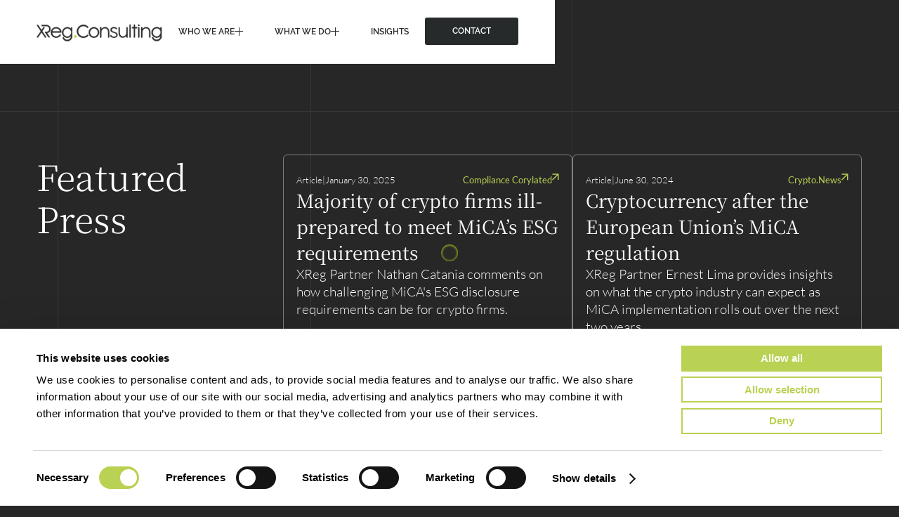

--- FILE ---
content_type: text/html
request_url: https://www.xreg.consulting/press
body_size: 20385
content:
<!DOCTYPE html><!-- Last Published: Wed Oct 08 2025 17:34:38 GMT+0000 (Coordinated Universal Time) --><html data-wf-domain="www.xreg.consulting" data-wf-page="635fe4f22f843da1e6be24f1" data-wf-site="63455338ba0d98003eca4ea1" lang="en"><head><meta charset="utf-8"/><title>Press | XReg Consulting</title><meta content="Members of the XReg team are called on by members of the press or media to comment and offer insights on matters of global cryptoasset policy and regulatory affairs. Here&#x27;s a summary of the coverage." name="description"/><meta content="Press | XReg Consulting" property="og:title"/><meta content="Members of the XReg team are called on by members of the press or media to comment and offer insights on matters of global cryptoasset policy and regulatory affairs. Here&#x27;s a summary of the coverage." property="og:description"/><meta content="Press | XReg Consulting" property="twitter:title"/><meta content="Members of the XReg team are called on by members of the press or media to comment and offer insights on matters of global cryptoasset policy and regulatory affairs. Here&#x27;s a summary of the coverage." property="twitter:description"/><meta property="og:type" content="website"/><meta content="summary_large_image" name="twitter:card"/><meta content="width=device-width, initial-scale=1" name="viewport"/><link href="https://cdn.prod.website-files.com/63455338ba0d98003eca4ea1/css/xreg-v1.webflow.shared.2d5f0a318.min.css" rel="stylesheet" type="text/css"/><script type="text/javascript">!function(o,c){var n=c.documentElement,t=" w-mod-";n.className+=t+"js",("ontouchstart"in o||o.DocumentTouch&&c instanceof DocumentTouch)&&(n.className+=t+"touch")}(window,document);</script><link href="https://cdn.prod.website-files.com/63455338ba0d98003eca4ea1/6351319f1293b19622ab97d1_Favicon.png" rel="shortcut icon" type="image/x-icon"/><link href="https://cdn.prod.website-files.com/63455338ba0d98003eca4ea1/63513169749c2eaddec175f9_Webclip.png" rel="apple-touch-icon"/><meta name="format-detection" content="telephone=no">
<script id="Cookiebot" src="https://consent.cookiebot.com/uc.js" data-cbid="f53f03b8-504b-49fc-81e2-9a1d4e42899d" data-blockingmode="auto" type="text/javascript"></script>
<!-- Google tag (gtag.js) -->
<script async src="https://www.googletagmanager.com/gtag/js?id=G-EZ73Q6N3DD"></script>
<script>
  window.dataLayer = window.dataLayer || [];
  function gtag(){dataLayer.push(arguments);}
  gtag('js', new Date());

  gtag('config', 'G-EZ73Q6N3DD');
</script>
<html lang="en">
<link href="https://cdn.jsdelivr.net/npm/@splidejs/splide@4.1.4/dist/css/splide.min.css" rel="stylesheet">
<script defer src="https://cdn.jsdelivr.net/npm/@splidejs/splide@4.1.4/dist/js/splide.min.js"></script>
<style>
.slider-press.splide {
visibility: visible;
}
@media (min-width: 480px) {
.slider-press .splide__list {
display: grid !important;
}
}
.slider-press .splide__list {overflow: visible;}
.slider-press .splide__track {
	overflow: visible;
  cursor: grab;
  cursor: -moz-grab;
  cursor: -webkit-grab;
}
.splide__track:active {
  cursor: grabbing;
  cursor: -moz-grabbing;
  cursor: -webkit-grabbing;
}
.splide__track.no-cursor {
  cursor: auto;
}
.splide__track {
  cursor: grab;
  cursor: -moz-grab;
  cursor: -webkit-grab;
}
.slider-press .splide__track {
	overflow: visible;
}
.col.splide__slide {
width: 100%;
}
</style></head><body class="body cc-dark"><div class="page-wrap"><div class="custom-code w-embed"><style>
body {
  -webkit-font-smoothing: antialiased;
  -moz-osx-font-smoothing: grayscale;
}

  html { font-size: calc(0.7494780793319415rem + 0.20876826722338207vw); }
  @media screen and (max-width:1920px) { html { font-size: calc(0.7494780793319415rem + 0.20876826722338207vw); } }
  @media screen and (max-width:1441px) { html { font-size: calc(0.3121093749999999rem + 0.6250000000000001vw); } }
  @media screen and (max-width:1281px) { html { font-size: calc(0.47200520833333337rem + 0.34722222222222215vw); } }
  @media screen and (max-width:993px) { html { font-size: calc(0.6290204678362573rem + 0.19493177387914232vw); } }
  @media screen and (max-width:480px) { html { font-size: calc(0.3258426966292133rem + 2.2471910112359557vw); } }
  @media screen and (max-width:391px) { html { font-size: calc(0.8123397435897436rem + 0.2564102564102564vw); } }

/* Cookiebot Styling */ 
#CybotCookiebotDialogFooter .CybotCookiebotDialogBodyButton, #CookiebotWidget #CookiebotWidget-buttons #CookiebotWidget-btn-withdraw:disabled, #CybotCookiebotDialog, #CookiebotWidget.CookiebotWidget-open, #CookiebotWidget.CookiebotWidget-open #CookiebotWidget-widgetContent {
  border-radius: 0px !important; 
}
#CybotCookiebotDialogHeader, #CybotCookiebotDialogPoweredByText{
	display: none !important;
}
.CookiebotWidget-main-logo{
	display: none !important;
}
#CybotCookiebotDialog{
	background-color: #ffffff !important; 
  color: #000000 !important; 
}
#CybotCookiebotDialogBodyEdgeMoreDetailsLink {
	color: #000 !important; 
}
#CybotCookiebotDialogBodyLevelButtonPreferences {
	color: #b9d253 !important; 
}
#CybotCookiebotDialogTabContent input:checked+.CybotCookiebotDialogBodyLevelButtonSlider{
	background-color: #b9d253 !important; 
}
#CybotCookiebotDialogTabContent input:checked+.CybotCookiebotDialogBodyLevelButtonSliderWrapperDisabled .CybotCookiebotDialogBodyLevelButtonSlider{
	background-color: #D6D6E3 !important; 
}
#CybotCookiebotDialogBodyLevelButtonLevelOptinAllowAll, #CookiebotWidget-btn-change{
	padding-top: 0.375rem !important; 
  padding-bottom: 0.375rem !important; 
	background-color: #b9d253 !important; 
  border-color: #b9d253 !important;
  border-radius: 0px!important; 
  color: #fff !important; 
}

#CybotCookiebotDialogBodyButtonDecline, #CybotCookiebotDialogBodyLevelButtonLevelOptinAllowallSelection, #CookiebotWidget-btn-withdraw{
	background-color: transparent !important; 
  border-color: #b9d253 !important; 
  border-radius: 0px!important;
  padding-top: 0.375rem !important; 
  padding-bottom: 0.375rem !important; 
  color: #b9d253 !important; 
}
#CookiebotWidget {
display: none;
}
#CookiebotWidget #CookiebotWidget-buttons button {
min-height: 0px!important;
padding-top: 0.5rem !important; 
padding-bottom: 0.5rem !important; 
}
#CookiebotWidget-btn-withdraw:disabled {
opacity:1!important;  
}
#CybotCookiebotDialogDetailFooter a {
	color: #b9d253 !important; 
}
.CybotCookiebotDialogBodyLevelButtonDescription:hover {
	color: #b9d253 !important; 
}
.CybotCookiebotDialogNavItemLink:hover {
	color: #b9d253 !important; 
}
.CybotCookiebotDialogDetailBodyContentCookieContainerButton {
display: flex;
}
.CybotCookiebotDialogDetailBodyContentCookieContainerButton:hover {
	color: #b9d253 !important; 
}
.CybotCookiebotDialogDetailBodyContentCookieLink {
	color: #b9d253 !important; 
}
.CybotCookiebotDialogNavItemLink.CybotCookiebotDialogActive{
	color: #b9d253 !important; 
	border-bottom: 1px solid #b9d253!important; 
}
.CookiebotWidget-show-consent-details{
	color: #000 !important; 
}
#CookiebotWidget .CookiebotWidget-body .CookiebotWidget-consents-list li.CookiebotWidget-approved svg {
	fill: #000 !important;
}
/* Gets rid of top margin on first element in any rich text */
.w-richtext > :first-child {
  margin-top: 0;
}
/* Gets rid of bottom margin on last element in any rich text */
.w-richtext > :last-child,
.w-richtext ol li:last-child,
.w-richtext ul li:last-child {
  margin-bottom: 0;
}

@media screen and (max-width:427px) {
.risks-box_shapes {
width: 8.25rem;
bottom: -13rem;
}
}
.nav-dd_toggle:hover .plus-vertical {
background-color: var(--color--lime-green);
}
.nav-dd_toggle:hover .plus-horizontal {
background-color: var(--color--lime-green);
}
.insights-card_bar.cc-active {
background-color: var(--color--lime-green);
transition: background-color 0.4s cubic-bezier(.165, .84, .44, 1);
}
.button-m.cc-active {
background-color: var(--color--lime-green);
color: var(--color--charcoal-grey);
transition: background-color 0.4s cubic-bezier(.165, .84, .44, 1);
}
@media screen and (max-width:375px) {
.button-m {
padding-left: 2rem;
padding-right: 2rem;
}
}

/* Line Clamp Press Featured */
.text-wrap.cc-insights-card-p {
	overflow: hidden;
	text-overflow: ellipsis;
	display: -webkit-box;
	-webkit-line-clamp: 3;
	-webkit-box-orient: vertical;
}
/* Line Clamp Bio Cards */
.flow.cc-author-card .rt-card {
	overflow: hidden;
	text-overflow: ellipsis;
	display: -webkit-box;
	-webkit-line-clamp: 3;
	-webkit-box-orient: vertical;
}
/* Avoid texts inside the dropdown toggle to go outside the dropdown box. */
 .dd-faqs_toggle .t-body {
 white-space: normal !important;
 max-width: 85%;
 }
.dd-faqs_toggle {
  will-change: border-radius;
  transform: translateZ(0);
}
@media screen and (max-width:1900px) {
.h5-slider {
font-size: 2rem;
}
.row.cc-team-card .t-tiny {
font-size: 1.275rem;
}
}
@media screen and (max-width:1279px) and (min-width:768px) {
.row.cc-team-card .t-tiny  {
font-size: 1.125rem;
}
}
@media screen and (max-width:1024px) and (min-width:768px) {
.h5-slider {
font-size: 1.75rem;
}
.row.cc-team-card .t-tiny  {
font-size: 1rem;
}
}
@media screen and (max-width:1024px) {
.flow.cc-case-study {
margin-left: 0rem;
}
}
/* The animation code */
@keyframes fill {
  0%   {opacity: 1; width: 0%;}
  95% {opacity: 1; width: 100%;}
  100% {opacity: 0; width: 105%;}
}
.tab-link.cc-current .tab-link_bar {
width: 105%;
}
.tab-link.cc-current .tab-link_fill {
  animation-name: fill;
  animation-duration: 10s;
}
@media screen and (max-width:1640px) {
.flow.cc-tab-our-services {
margin-left: 0;
}
.public-sector-image {
margin-left: 0;
}
.flow.cc-sector {
margin-left: 0;
}
}
@media screen and (max-width:767px) {
.case-lottie-wrap {
margin-left: 0.5rem;
}
.dd-services_toggle h3 {
font-family: var(--font-family--lato-web);
font-size: 1.5625rem;
font-weight: 300;
line-height: 1.4;
}
/* Avoid texts inside the dropdown toggle to go outside the dropdown box. */
 .dd-services_toggle h3 {
 white-space: normal !important;
 max-width: 90%;
 }
 .dd-services_toggle.w-dropdown-toggle.w--open h3 {
 font-family: var(--font-family--noto-serif-jp) !important;
 font-size: 1.75rem;
 line-height: 1.3;
 font-weight: 400;
 }
 }
@media (max-width: 1080px) and (min-width: 992px) {
.americas-box_content {
background-position: 150% 50%;
}
}
.grid-bg.cc-dark .grid-vertical {
border-color: #393737;
}
.grid-bg.cc-dark .grid-horizontal {
background-color: #393737;
}
.benefits-list {
    list-style-type: none;
    padding: 0;
    margin: 0;
}

.benefits-list_item {
    display: flex;
    align-items: center;
    margin-bottom: 1.5rem;
}

.benefits-list_item::before {
    content: '';
    width: 4.625rem;
    height: 4.625rem;
    background-color: #D8EF78;
    border-radius: 0.5rem;
    margin-right: 1.25rem;
    flex-shrink: 0;
}

.benefits-list_item .t-body {
    margin-left: -3.5rem;
}

.what-list {
    list-style-type: none;
    padding: 0;
    margin: 0;
}

.what-list_item {
    display: flex;
    align-items: center;
    margin-bottom: 1.5rem; 
    position: relative;
}

.what-list_item::before {
    content: '';
    width: 4.625rem; 
    height: 4.625rem; 
    border-radius: 0.5rem; 
    border: 1px solid #D7D7D7; 
    background-color: transparent; 
    margin-right: 1.25rem;
    flex-shrink: 0;
}

.what-list_item::after {
    content: '';
    width: 1.125rem; 
    height: 1.125rem; 
    background-color: #B9D253; 
    border-radius: 50%; 
    position: absolute;
    top: 0.5rem; 
    left: 1rem; 
    transform: translateX(-50%); 
}

.what-list_item .t-body {
    margin-left: -3.5rem; 
}
.select-filter_toggle.w--open .select-filter_icon {
    transform: rotate(180deg);
    margin-bottom: -1px;
}
.latest-categories_item:last-of-type .select-filter-category {
    border-bottom: none;
}
.latest-topics_item:last-of-type .select-filter-category {
    border-bottom: none;
}
@media (min-width: 992px) and (max-width: 1024px) {
.dd-services_content {
padding-top: 2rem;
}
}
@media (min-width: 480px) and (max-width: 599px) {
.latest-card.cc-overview {
    display: flex;
    flex-direction: column;
}
.latest-card_image {
    width: 100%;
    order: -1;
    }

}

@media (min-width: 480px) and (max-width: 599px) {
.layout.cc-latest-press-inner  .col {
grid-column: span 4 !important;
}
.featured-press-list {
  flex-direction: column;
  flex-wrap: nowrap;
}
.latest-card_content {
padding-top: 2rem;
}
}
@media (min-width: 480px) and (max-width: 500px) {
.layout.cc-latest-press-inner  .col {
grid-column: span 4 !important;
}
.layout.cc-latest .col {
grid-column: span 4 !important;
}
}
@media (min-width: 600px) and (max-width: 767px) {
.layout.cc-latest-press-inner  .col {
grid-column: span 2 !important;
}
.latest-card_content .insights-card_bar.cc-mobile-green {
display: none;
}
}
.dd-jobs_toggle .t-3 {
 white-space: normal !important;
 max-width: 85%;
 }
@media screen and (max-width: 767px) {
.dd-jobs_toggle .t-tiny {
    white-space: normal !important;
    max-width: 80%;
  }
}
.article-author_list .article-author-item:last-child [author-comma] {
    display: none;
}
.relative {
	margin-top: 7.25rem;
  position: relative;
  padding-top: 6px;
}

.rt-article-line {
  position: absolute;
  top: 0;
  left: 0;
  width: 200vw;
  height: 1px; 
  background-color: rgba(0, 0, 0, 0.8); 
}
@media screen and (max-width: 767px) {
.rt-article-line {
display: none;
}
.relative {
	margin-top: 0rem;
  position: relative;
  padding-top: 0px;
}
}
.u-text-link, .w-richtext a, .article-author-link {
background-image: linear-gradient(90deg, #6d8800, #6d8800);
text-decoration: none;
background-size: 0% 0.5px;
background-repeat: no-repeat;
background-position: bottom left;
padding-bottom: 2px;
margin-bottom: -2px;
transition: background-size .2s cubic-bezier(.65,0,.35,1);
}

.u-text-link:hover, .w-richtext a:hover, .article-author-link:hover {
background-size: 100% 0.5px;
}
</style></div><div class="custom-cursor"><div class="cursor"><img id="customCursor" loading="lazy" alt="" src="https://cdn.prod.website-files.com/63455338ba0d98003eca4ea1/66d877ab57e3d03cc50fc519_Cursor.webp"/></div></div><div data-animation="over-right" class="nav w-nav" data-easing2="ease" data-easing="ease" data-collapse="medium" data-w-id="73d5bfb7-a4f9-fbd9-4101-fa67b1613876" role="banner" data-no-scroll="1" data-duration="500"><div class="nav-container"><a href="/" class="nav-brand w-nav-brand"><img width="239" height="40" alt="" src="https://cdn.prod.website-files.com/66cecdb0d44c5c3747269069/66d1ccc7a8b75eb05a0a5631_xreg-consulting.png" loading="eager"/></a><div class="dd-open_bg"></div><nav role="navigation" class="nav-menu w-nav-menu"><div class="nav-menu_scroll"><div class="nav-dd"><div dropdown-toggle="" class="nav-dd_toggle"><div class="nav-dd_mask"><div class="nav-dd_text">Who we are</div><div class="nav-dd-text_hidden">Who we are</div></div><div class="nav-dd_icon cc-t-hidden"><div class="plus-vertical"></div><div class="plus-horizontal"></div></div></div><div class="nav-dd_list"><div class="nav-dd-list_content cc-who"><a href="/about-us" class="nav-dd_link w-inline-block"><div class="nav-dd_mask"><div class="nav-dd-link_text">About us</div><div class="nav-dd-link-text_hidden">About us</div></div><div class="nav-dd_underline"></div></a><a href="/team" class="nav-dd_link w-inline-block"><div class="nav-dd_mask"><div class="nav-dd-link_text">Team</div><div class="nav-dd-link-text_hidden">Team</div></div><div class="nav-dd_underline"></div></a><a href="/careers" class="nav-dd_link w-inline-block"><div class="nav-dd_mask"><div class="nav-dd-link_text">Careers</div><div class="nav-dd-link-text_hidden">Careers</div></div><div class="nav-dd_underline"></div></a><a href="/press" aria-current="page" class="nav-dd_link w-inline-block w--current"><div class="nav-dd_mask"><div class="nav-dd-link_text">Press</div><div class="nav-dd-link-text_hidden">Press</div></div><div class="nav-dd_underline"></div></a></div></div></div><div class="nav-dd"><div dropdown-toggle="" class="nav-dd_toggle"><div class="nav-dd_mask"><div class="nav-dd_text">What we do</div><div class="nav-dd-text_hidden">What we do</div></div><div class="nav-dd_icon cc-t-hidden"><div class="plus-vertical"></div><div class="plus-horizontal"></div></div></div><div class="nav-dd_list"><div class="nav-dd-list_content"><a href="/private-sector" class="nav-dd_link w-inline-block"><div class="nav-dd_mask"><div class="nav-dd-link_text">Private Sector</div><div class="nav-dd-link-text_hidden">Private Sector</div></div><div class="nav-dd_underline"></div></a><a href="/public-sector" class="nav-dd_link w-inline-block"><div class="nav-dd_mask"><div class="nav-dd-link_text">Public Sector</div><div class="nav-dd-link-text_hidden">Public Sector</div></div><div class="nav-dd_underline"></div></a><a href="/mica" class="nav-dd_link w-inline-block"><div class="nav-dd_mask"><div class="nav-dd-link_text">MiCA Services</div><div class="nav-dd-link-text_hidden">MiCA Services</div></div><div class="nav-dd_underline"></div></a><a href="/americas" class="nav-dd_link w-inline-block"><div class="nav-dd_mask"><div class="nav-dd-link_text">Americas Services</div><div class="nav-dd-link-text_hidden">Americas Services</div></div><div class="nav-dd_underline"></div></a><a href="/defi" class="nav-dd_link w-inline-block"><div class="nav-dd_mask"><div class="nav-dd-link_text">DeFi Services</div><div class="nav-dd-link-text_hidden">DeFi Services</div></div><div class="nav-dd_underline"></div></a></div></div></div><a data-w-id="73d5bfb7-a4f9-fbd9-4101-fa67b16138d4" href="/insights" class="nav-main-link w-inline-block"><div class="nav-dd_toggle"><div class="nav-dd_mask"><div class="nav-dd_text">Insights</div><div class="nav-dd-text_hidden">Insights</div></div></div></a><a data-w-id="73d5bfb7-a4f9-fbd9-4101-fa67b16138db" href="/contact" class="button-nav w-inline-block"><div class="button-nav_mask"><div aria-hidden="true" class="button-text">Contact</div><div class="button-text_hidden">Contact</div></div></a></div></nav><div class="nav-button w-nav-button"><div class="nav-button_lines"><div class="nav-button-lines-wrap"><div class="nav-button-line_top"></div><div class="nav-button-line_mid"></div><div class="nav-button-line_bottom"></div></div></div></div></div></div><main class="main"><div class="grid-bg cc-dark"><div class="layout-s cc-grid-bg"><div id="w-node-_15e53789-9119-0c03-2385-be1abfd72c7f-e6be24f1" class="col"><div class="row cc-grid-bg"><div class="grid-vertical cc-01"></div><div class="grid-vertical cc-02"></div><div class="grid-vertical cc-03"></div></div></div></div><div class="grid-horizontal cc-01"></div><div class="grid-horizontal cc-02"></div><div class="grid-horizontal cc-03"></div><div class="grid-horizontal cc-04"></div><div class="grid-horizontal cc-05"></div><div class="grid-horizontal cc-06"></div><div class="grid-horizontal cc-07"></div><div class="grid-horizontal cc-08"></div><div class="grid-horizontal cc-09"></div></div><header class="hero"><div class="layout cc-featured-press"><div id="w-node-_15e53789-9119-0c03-2385-be1abfd72c8f-e6be24f1" class="col"><div class="text-wrap cc-featured-press"><h1 class="h1">Featured Press</h1></div></div><div id="w-node-_15e53789-9119-0c03-2385-be1abfd72c93-e6be24f1" class="col"><div class="featured-press-wrap w-dyn-list"><div role="list" class="featured-press-list w-dyn-items"><div role="listitem" class="featured-press-item w-dyn-item"><a href="https://www.compliancecorylated.com/news/majority-of-crypto-firms-ill-prepared-to-meet-micas-esg-requirements/" target="_blank" class="featured-press-card w-inline-block"><div class="featured-press-card_content"><div class="row cc-press-source"><div class="row cc-press-date"><div class="t-footer-notes">Article</div><div class="t-footer-notes">|</div><div class="t-footer-notes">January 30, 2025</div></div><div class="row cc-press-sourcename"><div class="t-external-link">Compliance Corylated</div><div class="press-source-icon"><div class="code-svg w-embed"><svg width="100%" height="100%" viewBox="0 0 14 14" fill="none" xmlns="http://www.w3.org/2000/svg">
<path d="M1.37988 12.1396L12.1396 1.37988M12.1396 1.37988H1.37988M12.1396 1.37988V12.1396" stroke="#B9D253" stroke-width="2" stroke-linecap="round" stroke-linejoin="round"/>
</svg></div></div></div></div><div class="flow cc-featured-press"><h1 class="h3">Majority of crypto firms ill-prepared to meet MiCA’s ESG requirements</h1><p class="t-body">XReg Partner Nathan Catania comments on how challenging MiCA&#x27;s ESG disclosure requirements can be for crypto firms.</p></div></div><button class="button-external cc-m-dark"><div>Read More</div></button></a></div><div role="listitem" class="featured-press-item w-dyn-item"><a href="https://crypto.news/cryptocurrency-after-the-european-unions-mica-regulation-opinion/" target="_blank" class="featured-press-card w-inline-block"><div class="featured-press-card_content"><div class="row cc-press-source"><div class="row cc-press-date"><div class="t-footer-notes">Article</div><div class="t-footer-notes">|</div><div class="t-footer-notes">June 30, 2024</div></div><div class="row cc-press-sourcename"><div class="t-external-link">Crypto.News</div><div class="press-source-icon"><div class="code-svg w-embed"><svg width="100%" height="100%" viewBox="0 0 14 14" fill="none" xmlns="http://www.w3.org/2000/svg">
<path d="M1.37988 12.1396L12.1396 1.37988M12.1396 1.37988H1.37988M12.1396 1.37988V12.1396" stroke="#B9D253" stroke-width="2" stroke-linecap="round" stroke-linejoin="round"/>
</svg></div></div></div></div><div class="flow cc-featured-press"><h1 class="h3">Cryptocurrency after the European Union’s MiCA regulation</h1><p class="t-body">XReg Partner Ernest Lima provides insights on what the crypto industry can expect as MiCA implementation rolls out over the next two years.</p></div></div><button class="button-external cc-m-dark"><div>Read More</div></button></a></div></div></div></div><div class="press-separation-line"></div></div></header><section class="section"><div class="layout cc-press-latest"><div id="w-node-_15e53789-9119-0c03-2385-be1abfd72caf-e6be24f1" class="col"><div class="text-wrap cc-latest-press"><h2 class="h2">Latest Press</h2></div></div><div id="w-node-_15e53789-9119-0c03-2385-be1abfd72cb3-e6be24f1" class="slider-press splide"><div class="splide__arrows cc-insights"><button class="splide__arrows--ttb splide__arrow--next"></button><button class="splide__arrows--ttb splide__arrow--prev"></button></div><div id="w-node-_15e53789-9119-0c03-2385-be1abfd72cb9-e6be24f1" class="col splide__track w-dyn-list"><div role="list" class="layout cc-latest-press-inner splide__list w-dyn-items"><div id="w-node-_15e53789-9119-0c03-2385-be1abfd72cbb-e6be24f1" role="listitem" class="col splide__slide w-dyn-item"><a href="https://www.compliancecorylated.com/news/russia%CA%BCs-crypto-mining-ambition-ups-sanctions-risk-in-a-sector-with-little-due-diligence/" target="_blank" class="featured-press-card w-inline-block"><div class="featured-press-card_content"><div class="row cc-press-source"><div class="row cc-press-date"><div class="t-footer-notes w-dyn-bind-empty"></div><div class="t-footer-notes">|</div><div class="t-footer-notes">February 4, 2025</div></div><div class="row cc-press-sourcename"><div class="t-external-link">Compliance Corylated</div><div class="press-source-icon"><div class="code-svg w-embed"><svg width="100%" height="100%" viewBox="0 0 14 14" fill="none" xmlns="http://www.w3.org/2000/svg">
<path d="M1.37988 12.1396L12.1396 1.37988M12.1396 1.37988H1.37988M12.1396 1.37988V12.1396" stroke="#B9D253" stroke-width="2" stroke-linecap="round" stroke-linejoin="round"/>
</svg></div></div></div></div><div class="flow cc-featured-press"><h1 class="h3">Russiaʼs crypto mining ambition ups sanctions risk in a sector with little due diligence</h1></div></div><div class="cta-wrap cc-d-hidden"><button class="button-external cc-m-dark"><div>Read More</div></button></div></a></div><div id="w-node-_15e53789-9119-0c03-2385-be1abfd72cbb-e6be24f1" role="listitem" class="col splide__slide w-dyn-item"><a href="https://www.compliancecorylated.com/news/majority-of-crypto-firms-ill-prepared-to-meet-micas-esg-requirements/" target="_blank" class="featured-press-card w-inline-block"><div class="featured-press-card_content"><div class="row cc-press-source"><div class="row cc-press-date"><div class="t-footer-notes">Article</div><div class="t-footer-notes">|</div><div class="t-footer-notes">January 30, 2025</div></div><div class="row cc-press-sourcename"><div class="t-external-link">Compliance Corylated</div><div class="press-source-icon"><div class="code-svg w-embed"><svg width="100%" height="100%" viewBox="0 0 14 14" fill="none" xmlns="http://www.w3.org/2000/svg">
<path d="M1.37988 12.1396L12.1396 1.37988M12.1396 1.37988H1.37988M12.1396 1.37988V12.1396" stroke="#B9D253" stroke-width="2" stroke-linecap="round" stroke-linejoin="round"/>
</svg></div></div></div></div><div class="flow cc-featured-press"><h1 class="h3">Majority of crypto firms ill-prepared to meet MiCA’s ESG requirements</h1></div></div><div class="cta-wrap cc-d-hidden"><button class="button-external cc-m-dark"><div>Read More</div></button></div></a></div><div id="w-node-_15e53789-9119-0c03-2385-be1abfd72cbb-e6be24f1" role="listitem" class="col splide__slide w-dyn-item"><a href="https://www.compliancecorylated.com/news/no-big-name-cryptos-among-mica-licensed-casps-few-stablecoins-comply/" target="_blank" class="featured-press-card w-inline-block"><div class="featured-press-card_content"><div class="row cc-press-source"><div class="row cc-press-date"><div class="t-footer-notes w-dyn-bind-empty"></div><div class="t-footer-notes">|</div><div class="t-footer-notes">January 21, 2025</div></div><div class="row cc-press-sourcename"><div class="t-external-link">Compliance Corylated</div><div class="press-source-icon"><div class="code-svg w-embed"><svg width="100%" height="100%" viewBox="0 0 14 14" fill="none" xmlns="http://www.w3.org/2000/svg">
<path d="M1.37988 12.1396L12.1396 1.37988M12.1396 1.37988H1.37988M12.1396 1.37988V12.1396" stroke="#B9D253" stroke-width="2" stroke-linecap="round" stroke-linejoin="round"/>
</svg></div></div></div></div><div class="flow cc-featured-press"><h1 class="h3">No big-name cryptos among handful of MiCA-licensed CASPs, few stablecoins comply</h1></div></div><div class="cta-wrap cc-d-hidden"><button class="button-external cc-m-dark"><div>Read More</div></button></div></a></div><div id="w-node-_15e53789-9119-0c03-2385-be1abfd72cbb-e6be24f1" role="listitem" class="col splide__slide w-dyn-item"><a href="https://www.dlnews.com/articles/regulation/what-happens-next-in-the-sec-lawsuit-against-binance/" target="_blank" class="featured-press-card w-inline-block"><div class="featured-press-card_content"><div class="row cc-press-source"><div class="row cc-press-date"><div class="t-footer-notes">Article</div><div class="t-footer-notes">|</div><div class="t-footer-notes">July 22, 2024</div></div><div class="row cc-press-sourcename"><div class="t-external-link">DLNews</div><div class="press-source-icon"><div class="code-svg w-embed"><svg width="100%" height="100%" viewBox="0 0 14 14" fill="none" xmlns="http://www.w3.org/2000/svg">
<path d="M1.37988 12.1396L12.1396 1.37988M12.1396 1.37988H1.37988M12.1396 1.37988V12.1396" stroke="#B9D253" stroke-width="2" stroke-linecap="round" stroke-linejoin="round"/>
</svg></div></div></div></div><div class="flow cc-featured-press"><h1 class="h3">What happens next in the SEC’s fight with Binance will shape crypto policy for years</h1></div></div><div class="cta-wrap cc-d-hidden"><button class="button-external cc-m-dark"><div>Read More</div></button></div></a></div><div id="w-node-_15e53789-9119-0c03-2385-be1abfd72cbb-e6be24f1" role="listitem" class="col splide__slide w-dyn-item"><a href="https://www.dlnews.com/articles/regulation/crypto-firms-leverage-mica-uneven-implementation/" target="_blank" class="featured-press-card w-inline-block"><div class="featured-press-card_content"><div class="row cc-press-source"><div class="row cc-press-date"><div class="t-footer-notes">Article</div><div class="t-footer-notes">|</div><div class="t-footer-notes">July 15, 2024</div></div><div class="row cc-press-sourcename"><div class="t-external-link">DLNews</div><div class="press-source-icon"><div class="code-svg w-embed"><svg width="100%" height="100%" viewBox="0 0 14 14" fill="none" xmlns="http://www.w3.org/2000/svg">
<path d="M1.37988 12.1396L12.1396 1.37988M12.1396 1.37988H1.37988M12.1396 1.37988V12.1396" stroke="#B9D253" stroke-width="2" stroke-linecap="round" stroke-linejoin="round"/>
</svg></div></div></div></div><div class="flow cc-featured-press"><h1 class="h3">How crypto firms are taking advantage of MiCA’s patchy roll-out</h1></div></div><div class="cta-wrap cc-d-hidden"><button class="button-external cc-m-dark"><div>Read More</div></button></div></a></div><div id="w-node-_15e53789-9119-0c03-2385-be1abfd72cbb-e6be24f1" role="listitem" class="col splide__slide w-dyn-item"><a href="https://crypto.news/cryptocurrency-after-the-european-unions-mica-regulation-opinion/" target="_blank" class="featured-press-card w-inline-block"><div class="featured-press-card_content"><div class="row cc-press-source"><div class="row cc-press-date"><div class="t-footer-notes">Article</div><div class="t-footer-notes">|</div><div class="t-footer-notes">June 30, 2024</div></div><div class="row cc-press-sourcename"><div class="t-external-link">Crypto.News</div><div class="press-source-icon"><div class="code-svg w-embed"><svg width="100%" height="100%" viewBox="0 0 14 14" fill="none" xmlns="http://www.w3.org/2000/svg">
<path d="M1.37988 12.1396L12.1396 1.37988M12.1396 1.37988H1.37988M12.1396 1.37988V12.1396" stroke="#B9D253" stroke-width="2" stroke-linecap="round" stroke-linejoin="round"/>
</svg></div></div></div></div><div class="flow cc-featured-press"><h1 class="h3">Cryptocurrency after the European Union’s MiCA regulation</h1></div></div><div class="cta-wrap cc-d-hidden"><button class="button-external cc-m-dark"><div>Read More</div></button></div></a></div><div id="w-node-_15e53789-9119-0c03-2385-be1abfd72cbb-e6be24f1" role="listitem" class="col splide__slide w-dyn-item"><a href="https://digitalfrontier.com/articles/global-stablecoin-adoption-regulation" target="_blank" class="featured-press-card w-inline-block"><div class="featured-press-card_content"><div class="row cc-press-source"><div class="row cc-press-date"><div class="t-footer-notes">Article</div><div class="t-footer-notes">|</div><div class="t-footer-notes">June 11, 2024</div></div><div class="row cc-press-sourcename"><div class="t-external-link">Digital Frontier</div><div class="press-source-icon"><div class="code-svg w-embed"><svg width="100%" height="100%" viewBox="0 0 14 14" fill="none" xmlns="http://www.w3.org/2000/svg">
<path d="M1.37988 12.1396L12.1396 1.37988M12.1396 1.37988H1.37988M12.1396 1.37988V12.1396" stroke="#B9D253" stroke-width="2" stroke-linecap="round" stroke-linejoin="round"/>
</svg></div></div></div></div><div class="flow cc-featured-press"><h1 class="h3">Is the world ready for a global stablecoin?</h1></div></div><div class="cta-wrap cc-d-hidden"><button class="button-external cc-m-dark"><div>Read More</div></button></div></a></div><div id="w-node-_15e53789-9119-0c03-2385-be1abfd72cbb-e6be24f1" role="listitem" class="col splide__slide w-dyn-item"><a href="https://crypto.news/money20-20-the-race-between-stablecoins-and-cbdcs/" target="_blank" class="featured-press-card w-inline-block"><div class="featured-press-card_content"><div class="row cc-press-source"><div class="row cc-press-date"><div class="t-footer-notes">Article</div><div class="t-footer-notes">|</div><div class="t-footer-notes">June 4, 2024</div></div><div class="row cc-press-sourcename"><div class="t-external-link">Crypto.News</div><div class="press-source-icon"><div class="code-svg w-embed"><svg width="100%" height="100%" viewBox="0 0 14 14" fill="none" xmlns="http://www.w3.org/2000/svg">
<path d="M1.37988 12.1396L12.1396 1.37988M12.1396 1.37988H1.37988M12.1396 1.37988V12.1396" stroke="#B9D253" stroke-width="2" stroke-linecap="round" stroke-linejoin="round"/>
</svg></div></div></div></div><div class="flow cc-featured-press"><h1 class="h3">Money20/20: The race between stablecoins and CBDCs</h1></div></div><div class="cta-wrap cc-d-hidden"><button class="button-external cc-m-dark"><div>Read More</div></button></div></a></div><div id="w-node-_15e53789-9119-0c03-2385-be1abfd72cbb-e6be24f1" role="listitem" class="col splide__slide w-dyn-item"><a href="https://cointelegraph.com/news/defi-decentralized-eu-law" target="_blank" class="featured-press-card w-inline-block"><div class="featured-press-card_content"><div class="row cc-press-source"><div class="row cc-press-date"><div class="t-footer-notes">Article</div><div class="t-footer-notes">|</div><div class="t-footer-notes">May 14, 2024</div></div><div class="row cc-press-sourcename"><div class="t-external-link">Cointelegraph</div><div class="press-source-icon"><div class="code-svg w-embed"><svg width="100%" height="100%" viewBox="0 0 14 14" fill="none" xmlns="http://www.w3.org/2000/svg">
<path d="M1.37988 12.1396L12.1396 1.37988M12.1396 1.37988H1.37988M12.1396 1.37988V12.1396" stroke="#B9D253" stroke-width="2" stroke-linecap="round" stroke-linejoin="round"/>
</svg></div></div></div></div><div class="flow cc-featured-press"><h1 class="h3">DeFi may struggle to stay decentralized after new EU law</h1></div></div><div class="cta-wrap cc-d-hidden"><button class="button-external cc-m-dark"><div>Read More</div></button></div></a></div><div id="w-node-_15e53789-9119-0c03-2385-be1abfd72cbb-e6be24f1" role="listitem" class="col splide__slide w-dyn-item"><a href="https://www.dlnews.com/articles/regulation/where-should-binance-set-up-its-new-hq/" target="_blank" class="featured-press-card w-inline-block"><div class="featured-press-card_content"><div class="row cc-press-source"><div class="row cc-press-date"><div class="t-footer-notes">Article</div><div class="t-footer-notes">|</div><div class="t-footer-notes">April 15, 2024</div></div><div class="row cc-press-sourcename"><div class="t-external-link">DLNews</div><div class="press-source-icon"><div class="code-svg w-embed"><svg width="100%" height="100%" viewBox="0 0 14 14" fill="none" xmlns="http://www.w3.org/2000/svg">
<path d="M1.37988 12.1396L12.1396 1.37988M12.1396 1.37988H1.37988M12.1396 1.37988V12.1396" stroke="#B9D253" stroke-width="2" stroke-linecap="round" stroke-linejoin="round"/>
</svg></div></div></div></div><div class="flow cc-featured-press"><h1 class="h3">Where will Binance’s new HQ be? Here are our five bets</h1></div></div><div class="cta-wrap cc-d-hidden"><button class="button-external cc-m-dark"><div>Read More</div></button></div></a></div><div id="w-node-_15e53789-9119-0c03-2385-be1abfd72cbb-e6be24f1" role="listitem" class="col splide__slide w-dyn-item"><a href="https://cointelegraph.com/news/upcoming-defi-rules-europe-could-ban-non-decentralized-protocols" target="_blank" class="featured-press-card w-inline-block"><div class="featured-press-card_content"><div class="row cc-press-source"><div class="row cc-press-date"><div class="t-footer-notes">Article</div><div class="t-footer-notes">|</div><div class="t-footer-notes">April 4, 2024</div></div><div class="row cc-press-sourcename"><div class="t-external-link">Cointelegraph</div><div class="press-source-icon"><div class="code-svg w-embed"><svg width="100%" height="100%" viewBox="0 0 14 14" fill="none" xmlns="http://www.w3.org/2000/svg">
<path d="M1.37988 12.1396L12.1396 1.37988M12.1396 1.37988H1.37988M12.1396 1.37988V12.1396" stroke="#B9D253" stroke-width="2" stroke-linecap="round" stroke-linejoin="round"/>
</svg></div></div></div></div><div class="flow cc-featured-press"><h1 class="h3">Upcoming DeFi rules in Europe could ban non-decentralized protocols</h1></div></div><div class="cta-wrap cc-d-hidden"><button class="button-external cc-m-dark"><div>Read More</div></button></div></a></div><div id="w-node-_15e53789-9119-0c03-2385-be1abfd72cbb-e6be24f1" role="listitem" class="col splide__slide w-dyn-item"><a href="https://blockworks.co/news/america-caribbean-crypto-regulation" target="_blank" class="featured-press-card w-inline-block"><div class="featured-press-card_content"><div class="row cc-press-source"><div class="row cc-press-date"><div class="t-footer-notes">Article</div><div class="t-footer-notes">|</div><div class="t-footer-notes">March 25, 2024</div></div><div class="row cc-press-sourcename"><div class="t-external-link">Blockworks</div><div class="press-source-icon"><div class="code-svg w-embed"><svg width="100%" height="100%" viewBox="0 0 14 14" fill="none" xmlns="http://www.w3.org/2000/svg">
<path d="M1.37988 12.1396L12.1396 1.37988M12.1396 1.37988H1.37988M12.1396 1.37988V12.1396" stroke="#B9D253" stroke-width="2" stroke-linecap="round" stroke-linejoin="round"/>
</svg></div></div></div></div><div class="flow cc-featured-press"><h1 class="h3">America should look to the Caribbean for crypto regulation</h1></div></div><div class="cta-wrap cc-d-hidden"><button class="button-external cc-m-dark"><div>Read More</div></button></div></a></div><div id="w-node-_15e53789-9119-0c03-2385-be1abfd72cbb-e6be24f1" role="listitem" class="col splide__slide w-dyn-item"><a href="https://www.livemint.com/market/cryptocurrency/bitcoin-hits-all-time-high-of-73-000-following-release-of-us-cpi-data-11710322389195.html" target="_blank" class="featured-press-card w-inline-block"><div class="featured-press-card_content"><div class="row cc-press-source"><div class="row cc-press-date"><div class="t-footer-notes">Article</div><div class="t-footer-notes">|</div><div class="t-footer-notes">March 13, 2024</div></div><div class="row cc-press-sourcename"><div class="t-external-link">Mint</div><div class="press-source-icon"><div class="code-svg w-embed"><svg width="100%" height="100%" viewBox="0 0 14 14" fill="none" xmlns="http://www.w3.org/2000/svg">
<path d="M1.37988 12.1396L12.1396 1.37988M12.1396 1.37988H1.37988M12.1396 1.37988V12.1396" stroke="#B9D253" stroke-width="2" stroke-linecap="round" stroke-linejoin="round"/>
</svg></div></div></div></div><div class="flow cc-featured-press"><h1 class="h3">Bitcoin hits all-time high of $73,000 following release of US CPI data</h1></div></div><div class="cta-wrap cc-d-hidden"><button class="button-external cc-m-dark"><div>Read More</div></button></div></a></div><div id="w-node-_15e53789-9119-0c03-2385-be1abfd72cbb-e6be24f1" role="listitem" class="col splide__slide w-dyn-item"><a href="https://www.dlnews.com/articles/regulation/banks-pile-into-tokenisation-but-regulatory-barriers-remain/" target="_blank" class="featured-press-card w-inline-block"><div class="featured-press-card_content"><div class="row cc-press-source"><div class="row cc-press-date"><div class="t-footer-notes">Article</div><div class="t-footer-notes">|</div><div class="t-footer-notes">March 9, 2024</div></div><div class="row cc-press-sourcename"><div class="t-external-link">DLNews</div><div class="press-source-icon"><div class="code-svg w-embed"><svg width="100%" height="100%" viewBox="0 0 14 14" fill="none" xmlns="http://www.w3.org/2000/svg">
<path d="M1.37988 12.1396L12.1396 1.37988M12.1396 1.37988H1.37988M12.1396 1.37988V12.1396" stroke="#B9D253" stroke-width="2" stroke-linecap="round" stroke-linejoin="round"/>
</svg></div></div></div></div><div class="flow cc-featured-press"><h1 class="h3">Larry Fink bets Bitcoin ETFs are just the beginning as Wall Street eyes $10tn tokenisation play</h1></div></div><div class="cta-wrap cc-d-hidden"><button class="button-external cc-m-dark"><div>Read More</div></button></div></a></div><div id="w-node-_15e53789-9119-0c03-2385-be1abfd72cbb-e6be24f1" role="listitem" class="col splide__slide w-dyn-item"><a href="https://www.bankingriskandregulation.com/amla-in-frankfurt-wurst-decision-yet/?utm_medium=social&amp;utm_source=linkedin&amp;utm_content=brr-li-05-03-24" target="_blank" class="featured-press-card w-inline-block"><div class="featured-press-card_content"><div class="row cc-press-source"><div class="row cc-press-date"><div class="t-footer-notes">Article</div><div class="t-footer-notes">|</div><div class="t-footer-notes">March 5, 2024</div></div><div class="row cc-press-sourcename"><div class="t-external-link">Banking Risk &amp; Regulation</div><div class="press-source-icon"><div class="code-svg w-embed"><svg width="100%" height="100%" viewBox="0 0 14 14" fill="none" xmlns="http://www.w3.org/2000/svg">
<path d="M1.37988 12.1396L12.1396 1.37988M12.1396 1.37988H1.37988M12.1396 1.37988V12.1396" stroke="#B9D253" stroke-width="2" stroke-linecap="round" stroke-linejoin="round"/>
</svg></div></div></div></div><div class="flow cc-featured-press"><h1 class="h3">AMLA in Frankfurt: wurst decision yet?</h1></div></div><div class="cta-wrap cc-d-hidden"><button class="button-external cc-m-dark"><div>Read More</div></button></div></a></div><div id="w-node-_15e53789-9119-0c03-2385-be1abfd72cbb-e6be24f1" role="listitem" class="col splide__slide w-dyn-item"><a href="https://www.bankingriskandregulation.com/will-crypto-leave-the-us-behind/?utm_medium=social&amp;utm_source=linkedin&amp;utm_content=brr-li-06-02-24" target="_blank" class="featured-press-card w-inline-block"><div class="featured-press-card_content"><div class="row cc-press-source"><div class="row cc-press-date"><div class="t-footer-notes">Article</div><div class="t-footer-notes">|</div><div class="t-footer-notes">February 6, 2024</div></div><div class="row cc-press-sourcename"><div class="t-external-link">Banking Risk &amp; Regulation</div><div class="press-source-icon"><div class="code-svg w-embed"><svg width="100%" height="100%" viewBox="0 0 14 14" fill="none" xmlns="http://www.w3.org/2000/svg">
<path d="M1.37988 12.1396L12.1396 1.37988M12.1396 1.37988H1.37988M12.1396 1.37988V12.1396" stroke="#B9D253" stroke-width="2" stroke-linecap="round" stroke-linejoin="round"/>
</svg></div></div></div></div><div class="flow cc-featured-press"><h1 class="h3">Will crypto leave the US behind?</h1></div></div><div class="cta-wrap cc-d-hidden"><button class="button-external cc-m-dark"><div>Read More</div></button></div></a></div><div id="w-node-_15e53789-9119-0c03-2385-be1abfd72cbb-e6be24f1" role="listitem" class="col splide__slide w-dyn-item"><a href="https://www.dlnews.com/articles/regulation/binance-to-argue-why-judge-should-throw-out-sec-lawsuit/#:~:text=test%20–%20DL%20News-,SEC%20to%20fight%20Binance%27s%20%27absurd%27%20effort%20to%20toss%20case,in%20high%2Dstakes%20crypto%20test&amp;text=Binance%20will%20argue%20on%20Monday,unregistered%20securities%20to%20US%20investors." target="_blank" class="featured-press-card w-inline-block"><div class="featured-press-card_content"><div class="row cc-press-source"><div class="row cc-press-date"><div class="t-footer-notes">Article</div><div class="t-footer-notes">|</div><div class="t-footer-notes">January 19, 2024</div></div><div class="row cc-press-sourcename"><div class="t-external-link">DLNews</div><div class="press-source-icon"><div class="code-svg w-embed"><svg width="100%" height="100%" viewBox="0 0 14 14" fill="none" xmlns="http://www.w3.org/2000/svg">
<path d="M1.37988 12.1396L12.1396 1.37988M12.1396 1.37988H1.37988M12.1396 1.37988V12.1396" stroke="#B9D253" stroke-width="2" stroke-linecap="round" stroke-linejoin="round"/>
</svg></div></div></div></div><div class="flow cc-featured-press"><h1 class="h3">SEC to fight Binance’s ‘absurd’ effort to toss case in high-stakes crypto test</h1></div></div><div class="cta-wrap cc-d-hidden"><button class="button-external cc-m-dark"><div>Read More</div></button></div></a></div><div id="w-node-_15e53789-9119-0c03-2385-be1abfd72cbb-e6be24f1" role="listitem" class="col splide__slide w-dyn-item"><a href="https://www.techrepublic.com/resource-library/downloads/top-cryptocurrency-predictions-for-2024/" target="_blank" class="featured-press-card w-inline-block"><div class="featured-press-card_content"><div class="row cc-press-source"><div class="row cc-press-date"><div class="t-footer-notes">Article</div><div class="t-footer-notes">|</div><div class="t-footer-notes">January 16, 2024</div></div><div class="row cc-press-sourcename"><div class="t-external-link">TechRepublic</div><div class="press-source-icon"><div class="code-svg w-embed"><svg width="100%" height="100%" viewBox="0 0 14 14" fill="none" xmlns="http://www.w3.org/2000/svg">
<path d="M1.37988 12.1396L12.1396 1.37988M12.1396 1.37988H1.37988M12.1396 1.37988V12.1396" stroke="#B9D253" stroke-width="2" stroke-linecap="round" stroke-linejoin="round"/>
</svg></div></div></div></div><div class="flow cc-featured-press"><h1 class="h3">Top Cryptocurrency Predictions for 2024</h1></div></div><div class="cta-wrap cc-d-hidden"><button class="button-external cc-m-dark"><div>Read More</div></button></div></a></div><div id="w-node-_15e53789-9119-0c03-2385-be1abfd72cbb-e6be24f1" role="listitem" class="col splide__slide w-dyn-item"><a href="https://www.coindesk.com/policy/2024/01/11/bitcoin-etfs-stir-optimism-ambivalence-and-dread-among-cryptos-staunchest-supporters/" target="_blank" class="featured-press-card w-inline-block"><div class="featured-press-card_content"><div class="row cc-press-source"><div class="row cc-press-date"><div class="t-footer-notes">Article</div><div class="t-footer-notes">|</div><div class="t-footer-notes">January 11, 2024</div></div><div class="row cc-press-sourcename"><div class="t-external-link">CoinDesk</div><div class="press-source-icon"><div class="code-svg w-embed"><svg width="100%" height="100%" viewBox="0 0 14 14" fill="none" xmlns="http://www.w3.org/2000/svg">
<path d="M1.37988 12.1396L12.1396 1.37988M12.1396 1.37988H1.37988M12.1396 1.37988V12.1396" stroke="#B9D253" stroke-width="2" stroke-linecap="round" stroke-linejoin="round"/>
</svg></div></div></div></div><div class="flow cc-featured-press"><h1 class="h3">Bitcoin ETFs Stir Optimism, Ambivalence and Dread Among Crypto&#x27;s Staunchest Supporters</h1></div></div><div class="cta-wrap cc-d-hidden"><button class="button-external cc-m-dark"><div>Read More</div></button></div></a></div><div id="w-node-_15e53789-9119-0c03-2385-be1abfd72cbb-e6be24f1" role="listitem" class="col splide__slide w-dyn-item"><a href="https://financefeeds.com/bitcoin-etf-will-move-crypto-away-from-its-true-value-says-expert/" target="_blank" class="featured-press-card w-inline-block"><div class="featured-press-card_content"><div class="row cc-press-source"><div class="row cc-press-date"><div class="t-footer-notes">Article</div><div class="t-footer-notes">|</div><div class="t-footer-notes">January 10, 2024</div></div><div class="row cc-press-sourcename"><div class="t-external-link">FinanceFeeds</div><div class="press-source-icon"><div class="code-svg w-embed"><svg width="100%" height="100%" viewBox="0 0 14 14" fill="none" xmlns="http://www.w3.org/2000/svg">
<path d="M1.37988 12.1396L12.1396 1.37988M12.1396 1.37988H1.37988M12.1396 1.37988V12.1396" stroke="#B9D253" stroke-width="2" stroke-linecap="round" stroke-linejoin="round"/>
</svg></div></div></div></div><div class="flow cc-featured-press"><h1 class="h3">Bitcoin ETF Will Move Crypto Away From Its True Value, Says Expert</h1></div></div><div class="cta-wrap cc-d-hidden"><button class="button-external cc-m-dark"><div>Read More</div></button></div></a></div><div id="w-node-_15e53789-9119-0c03-2385-be1abfd72cbb-e6be24f1" role="listitem" class="col splide__slide w-dyn-item"><a href="https://financefeeds.com/bitcoin-etf-decision-experts-weigh-in-on-price-regulation-adoption-and-liquidity/" target="_blank" class="featured-press-card w-inline-block"><div class="featured-press-card_content"><div class="row cc-press-source"><div class="row cc-press-date"><div class="t-footer-notes">Article</div><div class="t-footer-notes">|</div><div class="t-footer-notes">January 10, 2024</div></div><div class="row cc-press-sourcename"><div class="t-external-link">FinanceFeeds</div><div class="press-source-icon"><div class="code-svg w-embed"><svg width="100%" height="100%" viewBox="0 0 14 14" fill="none" xmlns="http://www.w3.org/2000/svg">
<path d="M1.37988 12.1396L12.1396 1.37988M12.1396 1.37988H1.37988M12.1396 1.37988V12.1396" stroke="#B9D253" stroke-width="2" stroke-linecap="round" stroke-linejoin="round"/>
</svg></div></div></div></div><div class="flow cc-featured-press"><h1 class="h3">Bitcoin ETF Decision: Experts Weigh In On Price, Regulation, Adoption, And Liquidity</h1></div></div><div class="cta-wrap cc-d-hidden"><button class="button-external cc-m-dark"><div>Read More</div></button></div></a></div><div id="w-node-_15e53789-9119-0c03-2385-be1abfd72cbb-e6be24f1" role="listitem" class="col splide__slide w-dyn-item"><a href="https://crypto.news/crypto-regulation-worldwide/" target="_blank" class="featured-press-card w-inline-block"><div class="featured-press-card_content"><div class="row cc-press-source"><div class="row cc-press-date"><div class="t-footer-notes">Article</div><div class="t-footer-notes">|</div><div class="t-footer-notes">January 4, 2024</div></div><div class="row cc-press-sourcename"><div class="t-external-link">crypto.news</div><div class="press-source-icon"><div class="code-svg w-embed"><svg width="100%" height="100%" viewBox="0 0 14 14" fill="none" xmlns="http://www.w3.org/2000/svg">
<path d="M1.37988 12.1396L12.1396 1.37988M12.1396 1.37988H1.37988M12.1396 1.37988V12.1396" stroke="#B9D253" stroke-width="2" stroke-linecap="round" stroke-linejoin="round"/>
</svg></div></div></div></div><div class="flow cc-featured-press"><h1 class="h3">Crypto Regulation In 2024: Forecasts And Perspectives</h1></div></div><div class="cta-wrap cc-d-hidden"><button class="button-external cc-m-dark"><div>Read More</div></button></div></a></div><div id="w-node-_15e53789-9119-0c03-2385-be1abfd72cbb-e6be24f1" role="listitem" class="col splide__slide w-dyn-item"><a href="https://www.dlnews.com/articles/regulation/noelle-acheson-says-societe-generale-euro-stablecoin-is-huge/" target="_blank" class="featured-press-card w-inline-block"><div class="featured-press-card_content"><div class="row cc-press-source"><div class="row cc-press-date"><div class="t-footer-notes">Article</div><div class="t-footer-notes">|</div><div class="t-footer-notes">December 11, 2023</div></div><div class="row cc-press-sourcename"><div class="t-external-link">DL News</div><div class="press-source-icon"><div class="code-svg w-embed"><svg width="100%" height="100%" viewBox="0 0 14 14" fill="none" xmlns="http://www.w3.org/2000/svg">
<path d="M1.37988 12.1396L12.1396 1.37988M12.1396 1.37988H1.37988M12.1396 1.37988V12.1396" stroke="#B9D253" stroke-width="2" stroke-linecap="round" stroke-linejoin="round"/>
</svg></div></div></div></div><div class="flow cc-featured-press"><h1 class="h3">Why SocGen’s euro stablecoin shakes the market — ‘This is huge’</h1></div></div><div class="cta-wrap cc-d-hidden"><button class="button-external cc-m-dark"><div>Read More</div></button></div></a></div><div id="w-node-_15e53789-9119-0c03-2385-be1abfd72cbb-e6be24f1" role="listitem" class="col splide__slide w-dyn-item"><a href="https://www.dlnews.com/articles/regulation/sec-absence-from-binance-settlement-a-strategic-win/?utm_source=twitter&amp;utm_medium=organic_social&amp;utm_campaign=" target="_blank" class="featured-press-card w-inline-block"><div class="featured-press-card_content"><div class="row cc-press-source"><div class="row cc-press-date"><div class="t-footer-notes">Article</div><div class="t-footer-notes">|</div><div class="t-footer-notes">November 28, 2023</div></div><div class="row cc-press-sourcename"><div class="t-external-link">DL News</div><div class="press-source-icon"><div class="code-svg w-embed"><svg width="100%" height="100%" viewBox="0 0 14 14" fill="none" xmlns="http://www.w3.org/2000/svg">
<path d="M1.37988 12.1396L12.1396 1.37988M12.1396 1.37988H1.37988M12.1396 1.37988V12.1396" stroke="#B9D253" stroke-width="2" stroke-linecap="round" stroke-linejoin="round"/>
</svg></div></div></div></div><div class="flow cc-featured-press"><h1 class="h3">SEC’s shock absence from Binance settlement means Gary Gensler can dominate crypto</h1></div></div><div class="cta-wrap cc-d-hidden"><button class="button-external cc-m-dark"><div>Read More</div></button></div></a></div><div id="w-node-_15e53789-9119-0c03-2385-be1abfd72cbb-e6be24f1" role="listitem" class="col splide__slide w-dyn-item"><a href="https://www.crowdfundinsider.com/2023/12/218689-iosco-publishes-report-on-defi-makes-nine-policy-recommendations/" target="_blank" class="featured-press-card w-inline-block"><div class="featured-press-card_content"><div class="row cc-press-source"><div class="row cc-press-date"><div class="t-footer-notes">Article</div><div class="t-footer-notes">|</div><div class="t-footer-notes">December 20, 2023</div></div><div class="row cc-press-sourcename"><div class="t-external-link">Crowdfund Insider</div><div class="press-source-icon"><div class="code-svg w-embed"><svg width="100%" height="100%" viewBox="0 0 14 14" fill="none" xmlns="http://www.w3.org/2000/svg">
<path d="M1.37988 12.1396L12.1396 1.37988M12.1396 1.37988H1.37988M12.1396 1.37988V12.1396" stroke="#B9D253" stroke-width="2" stroke-linecap="round" stroke-linejoin="round"/>
</svg></div></div></div></div><div class="flow cc-featured-press"><h1 class="h3">IOSCO Publishes Report on DeFi: Makes Nine Policy Recommendations</h1></div></div><div class="cta-wrap cc-d-hidden"><button class="button-external cc-m-dark"><div>Read More</div></button></div></a></div><div id="w-node-_15e53789-9119-0c03-2385-be1abfd72cbb-e6be24f1" role="listitem" class="col splide__slide w-dyn-item"><a href="https://thefintechtimes.com/industry-response-bank-of-england-and-fca-seek-feedback-on-potential-uk-stablecoin-regulation/" target="_blank" class="featured-press-card w-inline-block"><div class="featured-press-card_content"><div class="row cc-press-source"><div class="row cc-press-date"><div class="t-footer-notes">Article</div><div class="t-footer-notes">|</div><div class="t-footer-notes">November 11, 2023</div></div><div class="row cc-press-sourcename"><div class="t-external-link">The Fintech Times</div><div class="press-source-icon"><div class="code-svg w-embed"><svg width="100%" height="100%" viewBox="0 0 14 14" fill="none" xmlns="http://www.w3.org/2000/svg">
<path d="M1.37988 12.1396L12.1396 1.37988M12.1396 1.37988H1.37988M12.1396 1.37988V12.1396" stroke="#B9D253" stroke-width="2" stroke-linecap="round" stroke-linejoin="round"/>
</svg></div></div></div></div><div class="flow cc-featured-press"><h1 class="h3">Industry Response: Bank of England and FCA Seek Feedback on Potential UK Stablecoin Regulation</h1></div></div><div class="cta-wrap cc-d-hidden"><button class="button-external cc-m-dark"><div>Read More</div></button></div></a></div><div id="w-node-_15e53789-9119-0c03-2385-be1abfd72cbb-e6be24f1" role="listitem" class="col splide__slide w-dyn-item"><a href="https://cointelegraph.com/news/key-predictions-future-of-defi-2024" target="_blank" class="featured-press-card w-inline-block"><div class="featured-press-card_content"><div class="row cc-press-source"><div class="row cc-press-date"><div class="t-footer-notes">Article</div><div class="t-footer-notes">|</div><div class="t-footer-notes">December 23, 2023</div></div><div class="row cc-press-sourcename"><div class="t-external-link">Cointelegraph</div><div class="press-source-icon"><div class="code-svg w-embed"><svg width="100%" height="100%" viewBox="0 0 14 14" fill="none" xmlns="http://www.w3.org/2000/svg">
<path d="M1.37988 12.1396L12.1396 1.37988M12.1396 1.37988H1.37988M12.1396 1.37988V12.1396" stroke="#B9D253" stroke-width="2" stroke-linecap="round" stroke-linejoin="round"/>
</svg></div></div></div></div><div class="flow cc-featured-press"><h1 class="h3">Key Industry Figures Predict The Future Of DeFi In 2024</h1></div></div><div class="cta-wrap cc-d-hidden"><button class="button-external cc-m-dark"><div>Read More</div></button></div></a></div><div id="w-node-_15e53789-9119-0c03-2385-be1abfd72cbb-e6be24f1" role="listitem" class="col splide__slide w-dyn-item"><a href="https://www.dlnews.com/articles/regulation/experts-share-outlook-on-boe-and-fca-new-uk-stablecoin-rules/" target="_blank" class="featured-press-card w-inline-block"><div class="featured-press-card_content"><div class="row cc-press-source"><div class="row cc-press-date"><div class="t-footer-notes">Article</div><div class="t-footer-notes">|</div><div class="t-footer-notes">November 6, 2023</div></div><div class="row cc-press-sourcename"><div class="t-external-link">DL News</div><div class="press-source-icon"><div class="code-svg w-embed"><svg width="100%" height="100%" viewBox="0 0 14 14" fill="none" xmlns="http://www.w3.org/2000/svg">
<path d="M1.37988 12.1396L12.1396 1.37988M12.1396 1.37988H1.37988M12.1396 1.37988V12.1396" stroke="#B9D253" stroke-width="2" stroke-linecap="round" stroke-linejoin="round"/>
</svg></div></div></div></div><div class="flow cc-featured-press"><h1 class="h3">The UK is racing to adopt stablecoin rules — here’s what they should look like</h1></div></div><div class="cta-wrap cc-d-hidden"><button class="button-external cc-m-dark"><div>Read More</div></button></div></a></div><div id="w-node-_15e53789-9119-0c03-2385-be1abfd72cbb-e6be24f1" role="listitem" class="col splide__slide w-dyn-item"><a href="https://fr.cryptonews.com/news/dacom-eu-ftx-conformite-crypto.htm" target="_blank" class="featured-press-card w-inline-block"><div class="featured-press-card_content"><div class="row cc-press-source"><div class="row cc-press-date"><div class="t-footer-notes">Article</div><div class="t-footer-notes">|</div><div class="t-footer-notes">October 20, 2023</div></div><div class="row cc-press-sourcename"><div class="t-external-link">Cryptonews</div><div class="press-source-icon"><div class="code-svg w-embed"><svg width="100%" height="100%" viewBox="0 0 14 14" fill="none" xmlns="http://www.w3.org/2000/svg">
<path d="M1.37988 12.1396L12.1396 1.37988M12.1396 1.37988H1.37988M12.1396 1.37988V12.1396" stroke="#B9D253" stroke-width="2" stroke-linecap="round" stroke-linejoin="round"/>
</svg></div></div></div></div><div class="flow cc-featured-press"><h1 class="h3">DACOM EU : Un an après la chute de FTX, la conformité peut-elle relancer l’industrie crypto?</h1></div></div><div class="cta-wrap cc-d-hidden"><button class="button-external cc-m-dark"><div>Read More</div></button></div></a></div><div id="w-node-_15e53789-9119-0c03-2385-be1abfd72cbb-e6be24f1" role="listitem" class="col splide__slide w-dyn-item"><a href="https://cointelegraph.com/news/the-limitations-of-the-eu-s-new-cryptocurrency-regulations" target="_blank" class="featured-press-card w-inline-block"><div class="featured-press-card_content"><div class="row cc-press-source"><div class="row cc-press-date"><div class="t-footer-notes">Article</div><div class="t-footer-notes">|</div><div class="t-footer-notes">February 25, 2023</div></div><div class="row cc-press-sourcename"><div class="t-external-link">Cointelegraph</div><div class="press-source-icon"><div class="code-svg w-embed"><svg width="100%" height="100%" viewBox="0 0 14 14" fill="none" xmlns="http://www.w3.org/2000/svg">
<path d="M1.37988 12.1396L12.1396 1.37988M12.1396 1.37988H1.37988M12.1396 1.37988V12.1396" stroke="#B9D253" stroke-width="2" stroke-linecap="round" stroke-linejoin="round"/>
</svg></div></div></div></div><div class="flow cc-featured-press"><h1 class="h3">The limitations of the EU’s new cryptocurrency regulations</h1></div></div><div class="cta-wrap cc-d-hidden"><button class="button-external cc-m-dark"><div>Read More</div></button></div></a></div><div id="w-node-_15e53789-9119-0c03-2385-be1abfd72cbb-e6be24f1" role="listitem" class="col splide__slide w-dyn-item"><a href="https://cointelegraph.com/news/oman-to-establish-regulatory-framework-for-virtual-assets" target="_blank" class="featured-press-card w-inline-block"><div class="featured-press-card_content"><div class="row cc-press-source"><div class="row cc-press-date"><div class="t-footer-notes">Article</div><div class="t-footer-notes">|</div><div class="t-footer-notes">February 17, 2023</div></div><div class="row cc-press-sourcename"><div class="t-external-link">Cointelegraph</div><div class="press-source-icon"><div class="code-svg w-embed"><svg width="100%" height="100%" viewBox="0 0 14 14" fill="none" xmlns="http://www.w3.org/2000/svg">
<path d="M1.37988 12.1396L12.1396 1.37988M12.1396 1.37988H1.37988M12.1396 1.37988V12.1396" stroke="#B9D253" stroke-width="2" stroke-linecap="round" stroke-linejoin="round"/>
</svg></div></div></div></div><div class="flow cc-featured-press"><h1 class="h3">Oman to establish regulatory framework for virtual assets</h1></div></div><div class="cta-wrap cc-d-hidden"><button class="button-external cc-m-dark"><div>Read More</div></button></div></a></div><div id="w-node-_15e53789-9119-0c03-2385-be1abfd72cbb-e6be24f1" role="listitem" class="col splide__slide w-dyn-item"><a href="https://www.coindesk.com/business/2020/02/04/inside-the-standards-race-for-implementing-fatfs-travel-rule/" target="_blank" class="featured-press-card w-inline-block"><div class="featured-press-card_content"><div class="row cc-press-source"><div class="row cc-press-date"><div class="t-footer-notes">Article</div><div class="t-footer-notes">|</div><div class="t-footer-notes">February 4, 2020</div></div><div class="row cc-press-sourcename"><div class="t-external-link">Coindesk</div><div class="press-source-icon"><div class="code-svg w-embed"><svg width="100%" height="100%" viewBox="0 0 14 14" fill="none" xmlns="http://www.w3.org/2000/svg">
<path d="M1.37988 12.1396L12.1396 1.37988M12.1396 1.37988H1.37988M12.1396 1.37988V12.1396" stroke="#B9D253" stroke-width="2" stroke-linecap="round" stroke-linejoin="round"/>
</svg></div></div></div></div><div class="flow cc-featured-press"><h1 class="h3">Inside the Standards Race for Implementing FATF’s Travel Rule</h1></div></div><div class="cta-wrap cc-d-hidden"><button class="button-external cc-m-dark"><div>Read More</div></button></div></a></div><div id="w-node-_15e53789-9119-0c03-2385-be1abfd72cbb-e6be24f1" role="listitem" class="col splide__slide w-dyn-item"><a href="https://www.coindesk.com/policy/2020/02/25/crypto-exchanges-need-common-messaging-to-comply-with-travel-rule/" target="_blank" class="featured-press-card w-inline-block"><div class="featured-press-card_content"><div class="row cc-press-source"><div class="row cc-press-date"><div class="t-footer-notes">Article</div><div class="t-footer-notes">|</div><div class="t-footer-notes">February 25, 2020</div></div><div class="row cc-press-sourcename"><div class="t-external-link">Coindesk</div><div class="press-source-icon"><div class="code-svg w-embed"><svg width="100%" height="100%" viewBox="0 0 14 14" fill="none" xmlns="http://www.w3.org/2000/svg">
<path d="M1.37988 12.1396L12.1396 1.37988M12.1396 1.37988H1.37988M12.1396 1.37988V12.1396" stroke="#B9D253" stroke-width="2" stroke-linecap="round" stroke-linejoin="round"/>
</svg></div></div></div></div><div class="flow cc-featured-press"><h1 class="h3">Crypto Exchanges Need Common Messaging to Comply With Travel Rule</h1></div></div><div class="cta-wrap cc-d-hidden"><button class="button-external cc-m-dark"><div>Read More</div></button></div></a></div><div id="w-node-_15e53789-9119-0c03-2385-be1abfd72cbb-e6be24f1" role="listitem" class="col splide__slide w-dyn-item"><a href="https://www.coindesk.com/policy/2020/05/07/crypto-firms-establish-messaging-standard-to-deal-with-fatf-travel-rule/" target="_blank" class="featured-press-card w-inline-block"><div class="featured-press-card_content"><div class="row cc-press-source"><div class="row cc-press-date"><div class="t-footer-notes">Article</div><div class="t-footer-notes">|</div><div class="t-footer-notes">May 7, 2020</div></div><div class="row cc-press-sourcename"><div class="t-external-link">Coindesk</div><div class="press-source-icon"><div class="code-svg w-embed"><svg width="100%" height="100%" viewBox="0 0 14 14" fill="none" xmlns="http://www.w3.org/2000/svg">
<path d="M1.37988 12.1396L12.1396 1.37988M12.1396 1.37988H1.37988M12.1396 1.37988V12.1396" stroke="#B9D253" stroke-width="2" stroke-linecap="round" stroke-linejoin="round"/>
</svg></div></div></div></div><div class="flow cc-featured-press"><h1 class="h3">Crypto Firms Establish Messaging Standard to Deal With FATF Travel Rule</h1></div></div><div class="cta-wrap cc-d-hidden"><button class="button-external cc-m-dark"><div>Read More</div></button></div></a></div><div id="w-node-_15e53789-9119-0c03-2385-be1abfd72cbb-e6be24f1" role="listitem" class="col splide__slide w-dyn-item"><a href="https://cointelegraph.com/news/fatfs-deadline-for-travel-rule-is-a-bit-of-a-myth-says-sian-jones" target="_blank" class="featured-press-card w-inline-block"><div class="featured-press-card_content"><div class="row cc-press-source"><div class="row cc-press-date"><div class="t-footer-notes">Article</div><div class="t-footer-notes">|</div><div class="t-footer-notes">May 12, 2020</div></div><div class="row cc-press-sourcename"><div class="t-external-link">Cointelegraph</div><div class="press-source-icon"><div class="code-svg w-embed"><svg width="100%" height="100%" viewBox="0 0 14 14" fill="none" xmlns="http://www.w3.org/2000/svg">
<path d="M1.37988 12.1396L12.1396 1.37988M12.1396 1.37988H1.37988M12.1396 1.37988V12.1396" stroke="#B9D253" stroke-width="2" stroke-linecap="round" stroke-linejoin="round"/>
</svg></div></div></div></div><div class="flow cc-featured-press"><h1 class="h3">FATF’s Deadline for Travel Rule Is a Bit of a Myth, Says Siân Jones</h1></div></div><div class="cta-wrap cc-d-hidden"><button class="button-external cc-m-dark"><div>Read More</div></button></div></a></div><div id="w-node-_15e53789-9119-0c03-2385-be1abfd72cbb-e6be24f1" role="listitem" class="col splide__slide w-dyn-item"><a href="https://www.coindesk.com/policy/2020/05/21/crypto-gray-markets-could-be-unintended-consequence-of-fatf-travel-rule/" target="_blank" class="featured-press-card w-inline-block"><div class="featured-press-card_content"><div class="row cc-press-source"><div class="row cc-press-date"><div class="t-footer-notes">Article</div><div class="t-footer-notes">|</div><div class="t-footer-notes">May 21, 2020</div></div><div class="row cc-press-sourcename"><div class="t-external-link">Coindesk</div><div class="press-source-icon"><div class="code-svg w-embed"><svg width="100%" height="100%" viewBox="0 0 14 14" fill="none" xmlns="http://www.w3.org/2000/svg">
<path d="M1.37988 12.1396L12.1396 1.37988M12.1396 1.37988H1.37988M12.1396 1.37988V12.1396" stroke="#B9D253" stroke-width="2" stroke-linecap="round" stroke-linejoin="round"/>
</svg></div></div></div></div><div class="flow cc-featured-press"><h1 class="h3">Crypto ‘Gray’ Markets Could Be Unintended Consequence of FATF Travel Rule</h1></div></div><div class="cta-wrap cc-d-hidden"><button class="button-external cc-m-dark"><div>Read More</div></button></div></a></div><div id="w-node-_15e53789-9119-0c03-2385-be1abfd72cbb-e6be24f1" role="listitem" class="col splide__slide w-dyn-item"><a href="https://www.fintech.tv/news/detail/5280-travel-rule-crypto-regulatory" target="_blank" class="featured-press-card w-inline-block"><div class="featured-press-card_content"><div class="row cc-press-source"><div class="row cc-press-date"><div class="t-footer-notes">Interview</div><div class="t-footer-notes">|</div><div class="t-footer-notes">May 29, 2020</div></div><div class="row cc-press-sourcename"><div class="t-external-link">FinTech.TV</div><div class="press-source-icon"><div class="code-svg w-embed"><svg width="100%" height="100%" viewBox="0 0 14 14" fill="none" xmlns="http://www.w3.org/2000/svg">
<path d="M1.37988 12.1396L12.1396 1.37988M12.1396 1.37988H1.37988M12.1396 1.37988V12.1396" stroke="#B9D253" stroke-width="2" stroke-linecap="round" stroke-linejoin="round"/>
</svg></div></div></div></div><div class="flow cc-featured-press"><h1 class="h3">Travel Rule, Crypto &amp; Regulatory</h1></div></div><div class="cta-wrap cc-d-hidden"><button class="button-external cc-m-dark"><div>Read More</div></button></div></a></div><div id="w-node-_15e53789-9119-0c03-2385-be1abfd72cbb-e6be24f1" role="listitem" class="col splide__slide w-dyn-item"><a href="https://thefinancialcrimenews.com/crypto-standards/" target="_blank" class="featured-press-card w-inline-block"><div class="featured-press-card_content"><div class="row cc-press-source"><div class="row cc-press-date"><div class="t-footer-notes">Article</div><div class="t-footer-notes">|</div><div class="t-footer-notes">June 6, 2020</div></div><div class="row cc-press-sourcename"><div class="t-external-link">Financial Crime News</div><div class="press-source-icon"><div class="code-svg w-embed"><svg width="100%" height="100%" viewBox="0 0 14 14" fill="none" xmlns="http://www.w3.org/2000/svg">
<path d="M1.37988 12.1396L12.1396 1.37988M12.1396 1.37988H1.37988M12.1396 1.37988V12.1396" stroke="#B9D253" stroke-width="2" stroke-linecap="round" stroke-linejoin="round"/>
</svg></div></div></div></div><div class="flow cc-featured-press"><h1 class="h3">Crypto Industry agrees messaging standard to comply with FATF “Travel Rules”</h1></div></div><div class="cta-wrap cc-d-hidden"><button class="button-external cc-m-dark"><div>Read More</div></button></div></a></div><div id="w-node-_15e53789-9119-0c03-2385-be1abfd72cbb-e6be24f1" role="listitem" class="col splide__slide w-dyn-item"><a href="https://www.coindesk.com/policy/2020/06/24/fatf-meets-wednesday-to-discuss-travel-rule-for-digital-assets/" target="_blank" class="featured-press-card w-inline-block"><div class="featured-press-card_content"><div class="row cc-press-source"><div class="row cc-press-date"><div class="t-footer-notes">Article</div><div class="t-footer-notes">|</div><div class="t-footer-notes">June 24, 2020</div></div><div class="row cc-press-sourcename"><div class="t-external-link">Coindesk</div><div class="press-source-icon"><div class="code-svg w-embed"><svg width="100%" height="100%" viewBox="0 0 14 14" fill="none" xmlns="http://www.w3.org/2000/svg">
<path d="M1.37988 12.1396L12.1396 1.37988M12.1396 1.37988H1.37988M12.1396 1.37988V12.1396" stroke="#B9D253" stroke-width="2" stroke-linecap="round" stroke-linejoin="round"/>
</svg></div></div></div></div><div class="flow cc-featured-press"><h1 class="h3">FATF Meets Wednesday to Discuss ‘Travel Rule’ for Digital Assets</h1></div></div><div class="cta-wrap cc-d-hidden"><button class="button-external cc-m-dark"><div>Read More</div></button></div></a></div><div id="w-node-_15e53789-9119-0c03-2385-be1abfd72cbb-e6be24f1" role="listitem" class="col splide__slide w-dyn-item"><a href="https://www.coindesk.com/policy/2020/07/07/fatf-plans-to-strengthen-global-supervisory-framework-for-crypto-exchanges/" target="_blank" class="featured-press-card w-inline-block"><div class="featured-press-card_content"><div class="row cc-press-source"><div class="row cc-press-date"><div class="t-footer-notes">Article</div><div class="t-footer-notes">|</div><div class="t-footer-notes">July 7, 2020</div></div><div class="row cc-press-sourcename"><div class="t-external-link">Coindesk</div><div class="press-source-icon"><div class="code-svg w-embed"><svg width="100%" height="100%" viewBox="0 0 14 14" fill="none" xmlns="http://www.w3.org/2000/svg">
<path d="M1.37988 12.1396L12.1396 1.37988M12.1396 1.37988H1.37988M12.1396 1.37988V12.1396" stroke="#B9D253" stroke-width="2" stroke-linecap="round" stroke-linejoin="round"/>
</svg></div></div></div></div><div class="flow cc-featured-press"><h1 class="h3">FATF Plans to Strengthen Global Supervisory Framework for Crypto Exchanges</h1></div></div><div class="cta-wrap cc-d-hidden"><button class="button-external cc-m-dark"><div>Read More</div></button></div></a></div><div id="w-node-_15e53789-9119-0c03-2385-be1abfd72cbb-e6be24f1" role="listitem" class="col splide__slide w-dyn-item"><a href="https://unchainedpodcast.com/why-the-travel-rule-is-one-of-the-most-significant-regulations-in-crypto/" target="_blank" class="featured-press-card w-inline-block"><div class="featured-press-card_content"><div class="row cc-press-source"><div class="row cc-press-date"><div class="t-footer-notes">Podcast</div><div class="t-footer-notes">|</div><div class="t-footer-notes">August 4, 2020</div></div><div class="row cc-press-sourcename"><div class="t-external-link">Unchained</div><div class="press-source-icon"><div class="code-svg w-embed"><svg width="100%" height="100%" viewBox="0 0 14 14" fill="none" xmlns="http://www.w3.org/2000/svg">
<path d="M1.37988 12.1396L12.1396 1.37988M12.1396 1.37988H1.37988M12.1396 1.37988V12.1396" stroke="#B9D253" stroke-width="2" stroke-linecap="round" stroke-linejoin="round"/>
</svg></div></div></div></div><div class="flow cc-featured-press"><h1 class="h3">Why the Travel Rule is one of the most significant regulations in crypto</h1></div></div><div class="cta-wrap cc-d-hidden"><button class="button-external cc-m-dark"><div>Read More</div></button></div></a></div><div id="w-node-_15e53789-9119-0c03-2385-be1abfd72cbb-e6be24f1" role="listitem" class="col splide__slide w-dyn-item"><a href="https://www.coindesk.com/markets/2020/08/21/swiss-crypto-firms-say-first-automated-aml-compliant-bitcoin-transfer-completed/" target="_blank" class="featured-press-card w-inline-block"><div class="featured-press-card_content"><div class="row cc-press-source"><div class="row cc-press-date"><div class="t-footer-notes">Article</div><div class="t-footer-notes">|</div><div class="t-footer-notes">August 21, 2020</div></div><div class="row cc-press-sourcename"><div class="t-external-link">Coindesk</div><div class="press-source-icon"><div class="code-svg w-embed"><svg width="100%" height="100%" viewBox="0 0 14 14" fill="none" xmlns="http://www.w3.org/2000/svg">
<path d="M1.37988 12.1396L12.1396 1.37988M12.1396 1.37988H1.37988M12.1396 1.37988V12.1396" stroke="#B9D253" stroke-width="2" stroke-linecap="round" stroke-linejoin="round"/>
</svg></div></div></div></div><div class="flow cc-featured-press"><h1 class="h3">Swiss Crypto Firms Say First Automated, AML-Compliant Bitcoin Transfer Completed</h1></div></div><div class="cta-wrap cc-d-hidden"><button class="button-external cc-m-dark"><div>Read More</div></button></div></a></div><div id="w-node-_15e53789-9119-0c03-2385-be1abfd72cbb-e6be24f1" role="listitem" class="col splide__slide w-dyn-item"><a href="https://cointelegraph.com/news/blockchain-industry-raises-concern-over-ec-s-proposed-crypto-regulations" target="_blank" class="featured-press-card w-inline-block"><div class="featured-press-card_content"><div class="row cc-press-source"><div class="row cc-press-date"><div class="t-footer-notes">Article</div><div class="t-footer-notes">|</div><div class="t-footer-notes">September 25, 2020</div></div><div class="row cc-press-sourcename"><div class="t-external-link">Cointelegraph</div><div class="press-source-icon"><div class="code-svg w-embed"><svg width="100%" height="100%" viewBox="0 0 14 14" fill="none" xmlns="http://www.w3.org/2000/svg">
<path d="M1.37988 12.1396L12.1396 1.37988M12.1396 1.37988H1.37988M12.1396 1.37988V12.1396" stroke="#B9D253" stroke-width="2" stroke-linecap="round" stroke-linejoin="round"/>
</svg></div></div></div></div><div class="flow cc-featured-press"><h1 class="h3">Blockchain industry raises concerns over EC’s proposed crypto regulations</h1></div></div><div class="cta-wrap cc-d-hidden"><button class="button-external cc-m-dark"><div>Read More</div></button></div></a></div><div id="w-node-_15e53789-9119-0c03-2385-be1abfd72cbb-e6be24f1" role="listitem" class="col splide__slide w-dyn-item"><a href="https://www.forbes.com/sites/lawrencewintermeyer/2020/09/25/european-commission-legislative-package-for-cryptoassets-leaves-no-stone-unturned/?sh=84d69cd5730e#416955615730" target="_blank" class="featured-press-card w-inline-block"><div class="featured-press-card_content"><div class="row cc-press-source"><div class="row cc-press-date"><div class="t-footer-notes">Article</div><div class="t-footer-notes">|</div><div class="t-footer-notes">September 25, 2020</div></div><div class="row cc-press-sourcename"><div class="t-external-link">Forbes</div><div class="press-source-icon"><div class="code-svg w-embed"><svg width="100%" height="100%" viewBox="0 0 14 14" fill="none" xmlns="http://www.w3.org/2000/svg">
<path d="M1.37988 12.1396L12.1396 1.37988M12.1396 1.37988H1.37988M12.1396 1.37988V12.1396" stroke="#B9D253" stroke-width="2" stroke-linecap="round" stroke-linejoin="round"/>
</svg></div></div></div></div><div class="flow cc-featured-press"><h1 class="h3">European Commission Legislative Package For Cryptoassets Leaves No Stone Unturned</h1></div></div><div class="cta-wrap cc-d-hidden"><button class="button-external cc-m-dark"><div>Read More</div></button></div></a></div><div id="w-node-_15e53789-9119-0c03-2385-be1abfd72cbb-e6be24f1" role="listitem" class="col splide__slide w-dyn-item"><a href="https://cointelegraph.com/news/report-europe-s-new-crypto-regulations-pose-existential-questions-for-defi" target="_blank" class="featured-press-card w-inline-block"><div class="featured-press-card_content"><div class="row cc-press-source"><div class="row cc-press-date"><div class="t-footer-notes">Article</div><div class="t-footer-notes">|</div><div class="t-footer-notes">October 6, 2020</div></div><div class="row cc-press-sourcename"><div class="t-external-link">Cointelegraph</div><div class="press-source-icon"><div class="code-svg w-embed"><svg width="100%" height="100%" viewBox="0 0 14 14" fill="none" xmlns="http://www.w3.org/2000/svg">
<path d="M1.37988 12.1396L12.1396 1.37988M12.1396 1.37988H1.37988M12.1396 1.37988V12.1396" stroke="#B9D253" stroke-width="2" stroke-linecap="round" stroke-linejoin="round"/>
</svg></div></div></div></div><div class="flow cc-featured-press"><h1 class="h3">Report: Europe’s new crypto regulations pose existential questions for DeFi</h1></div></div><div class="cta-wrap cc-d-hidden"><button class="button-external cc-m-dark"><div>Read More</div></button></div></a></div><div id="w-node-_15e53789-9119-0c03-2385-be1abfd72cbb-e6be24f1" role="listitem" class="col splide__slide w-dyn-item"><a href="https://cointelegraph.com/news/dash-claims-inaccurate-categorization-as-shapeshift-delists-privacy-coins" target="_blank" class="featured-press-card w-inline-block"><div class="featured-press-card_content"><div class="row cc-press-source"><div class="row cc-press-date"><div class="t-footer-notes">Article</div><div class="t-footer-notes">|</div><div class="t-footer-notes">November 16, 2020</div></div><div class="row cc-press-sourcename"><div class="t-external-link">Cointelegraph</div><div class="press-source-icon"><div class="code-svg w-embed"><svg width="100%" height="100%" viewBox="0 0 14 14" fill="none" xmlns="http://www.w3.org/2000/svg">
<path d="M1.37988 12.1396L12.1396 1.37988M12.1396 1.37988H1.37988M12.1396 1.37988V12.1396" stroke="#B9D253" stroke-width="2" stroke-linecap="round" stroke-linejoin="round"/>
</svg></div></div></div></div><div class="flow cc-featured-press"><h1 class="h3">Dash claims ‘inaccurate categorization’ as ShapeShift delists privacy coins</h1></div></div><div class="cta-wrap cc-d-hidden"><button class="button-external cc-m-dark"><div>Read More</div></button></div></a></div><div id="w-node-_15e53789-9119-0c03-2385-be1abfd72cbb-e6be24f1" role="listitem" class="col splide__slide w-dyn-item"><a href="https://cointelegraph.com/news/wake-up-and-smell-the-coffee-regulation-is-coming-to-defi-says-expert" target="_blank" class="featured-press-card w-inline-block"><div class="featured-press-card_content"><div class="row cc-press-source"><div class="row cc-press-date"><div class="t-footer-notes">Article</div><div class="t-footer-notes">|</div><div class="t-footer-notes">November 18, 2020</div></div><div class="row cc-press-sourcename"><div class="t-external-link">Cointelegraph</div><div class="press-source-icon"><div class="code-svg w-embed"><svg width="100%" height="100%" viewBox="0 0 14 14" fill="none" xmlns="http://www.w3.org/2000/svg">
<path d="M1.37988 12.1396L12.1396 1.37988M12.1396 1.37988H1.37988M12.1396 1.37988V12.1396" stroke="#B9D253" stroke-width="2" stroke-linecap="round" stroke-linejoin="round"/>
</svg></div></div></div></div><div class="flow cc-featured-press"><h1 class="h3">‘Wake up and smell the coffee’ — regulation is coming to DeFi, says expert</h1></div></div><div class="cta-wrap cc-d-hidden"><button class="button-external cc-m-dark"><div>Read More</div></button></div></a></div><div id="w-node-_15e53789-9119-0c03-2385-be1abfd72cbb-e6be24f1" role="listitem" class="col splide__slide w-dyn-item"><a href="https://www.coindesk.com/policy/2021/03/30/state-of-crypto-fatfs-new-guidance-takes-aim-at-defi/" target="_blank" class="featured-press-card w-inline-block"><div class="featured-press-card_content"><div class="row cc-press-source"><div class="row cc-press-date"><div class="t-footer-notes">Article</div><div class="t-footer-notes">|</div><div class="t-footer-notes">March 30, 2021</div></div><div class="row cc-press-sourcename"><div class="t-external-link">Coindesk</div><div class="press-source-icon"><div class="code-svg w-embed"><svg width="100%" height="100%" viewBox="0 0 14 14" fill="none" xmlns="http://www.w3.org/2000/svg">
<path d="M1.37988 12.1396L12.1396 1.37988M12.1396 1.37988H1.37988M12.1396 1.37988V12.1396" stroke="#B9D253" stroke-width="2" stroke-linecap="round" stroke-linejoin="round"/>
</svg></div></div></div></div><div class="flow cc-featured-press"><h1 class="h3">State of Crypto: FATF&#x27;s New Guidance Takes Aim at DeFi</h1></div></div><div class="cta-wrap cc-d-hidden"><button class="button-external cc-m-dark"><div>Read More</div></button></div></a></div><div id="w-node-_15e53789-9119-0c03-2385-be1abfd72cbb-e6be24f1" role="listitem" class="col splide__slide w-dyn-item"><a href="https://www.coindesk.com/tv/coin-toss/coin-toss-april-7-2021-20210401/" target="_blank" class="featured-press-card w-inline-block"><div class="featured-press-card_content"><div class="row cc-press-source"><div class="row cc-press-date"><div class="t-footer-notes">Interview</div><div class="t-footer-notes">|</div><div class="t-footer-notes">April 7, 2021</div></div><div class="row cc-press-sourcename"><div class="t-external-link">Coindesk TV</div><div class="press-source-icon"><div class="code-svg w-embed"><svg width="100%" height="100%" viewBox="0 0 14 14" fill="none" xmlns="http://www.w3.org/2000/svg">
<path d="M1.37988 12.1396L12.1396 1.37988M12.1396 1.37988H1.37988M12.1396 1.37988V12.1396" stroke="#B9D253" stroke-width="2" stroke-linecap="round" stroke-linejoin="round"/>
</svg></div></div></div></div><div class="flow cc-featured-press"><h1 class="h3">Today’s Debate: Should NFTs Be Regulated Like Money?</h1></div></div><div class="cta-wrap cc-d-hidden"><button class="button-external cc-m-dark"><div>Read More</div></button></div></a></div><div id="w-node-_15e53789-9119-0c03-2385-be1abfd72cbb-e6be24f1" role="listitem" class="col splide__slide w-dyn-item"><a href="https://www.assetservicingtimes.com/interviews/interview.php?interview_id=252&amp;navigationaction=interviews&amp;page=&amp;newssection=interviews" target="_blank" class="featured-press-card w-inline-block"><div class="featured-press-card_content"><div class="row cc-press-source"><div class="row cc-press-date"><div class="t-footer-notes">Interview</div><div class="t-footer-notes">|</div><div class="t-footer-notes">May 27, 2021</div></div><div class="row cc-press-sourcename"><div class="t-external-link">Asset Servicing Times</div><div class="press-source-icon"><div class="code-svg w-embed"><svg width="100%" height="100%" viewBox="0 0 14 14" fill="none" xmlns="http://www.w3.org/2000/svg">
<path d="M1.37988 12.1396L12.1396 1.37988M12.1396 1.37988H1.37988M12.1396 1.37988V12.1396" stroke="#B9D253" stroke-width="2" stroke-linecap="round" stroke-linejoin="round"/>
</svg></div></div></div></div><div class="flow cc-featured-press"><h1 class="h3">Interview with Siân Jones, Ana James of XReg Consulting</h1></div></div><div class="cta-wrap cc-d-hidden"><button class="button-external cc-m-dark"><div>Read More</div></button></div></a></div><div id="w-node-_15e53789-9119-0c03-2385-be1abfd72cbb-e6be24f1" role="listitem" class="col splide__slide w-dyn-item"><a href="https://www.coindesk.com/policy/2021/06/24/what-crypto-firms-can-expect-from-fridays-fatf-plenary-meeting/" target="_blank" class="featured-press-card w-inline-block"><div class="featured-press-card_content"><div class="row cc-press-source"><div class="row cc-press-date"><div class="t-footer-notes">Article</div><div class="t-footer-notes">|</div><div class="t-footer-notes">June 24, 2021</div></div><div class="row cc-press-sourcename"><div class="t-external-link">Coindesk</div><div class="press-source-icon"><div class="code-svg w-embed"><svg width="100%" height="100%" viewBox="0 0 14 14" fill="none" xmlns="http://www.w3.org/2000/svg">
<path d="M1.37988 12.1396L12.1396 1.37988M12.1396 1.37988H1.37988M12.1396 1.37988V12.1396" stroke="#B9D253" stroke-width="2" stroke-linecap="round" stroke-linejoin="round"/>
</svg></div></div></div></div><div class="flow cc-featured-press"><h1 class="h3">What Crypto Firms Can Expect From Friday’s FATF Plenary Meeting</h1></div></div><div class="cta-wrap cc-d-hidden"><button class="button-external cc-m-dark"><div>Read More</div></button></div></a></div><div id="w-node-_15e53789-9119-0c03-2385-be1abfd72cbb-e6be24f1" role="listitem" class="col splide__slide w-dyn-item"><a href="https://www.coindesk.com/policy/2021/10/28/fatf-crypto-guidance-looks-to-bring-industry-in-line-with-banks/" target="_blank" class="featured-press-card w-inline-block"><div class="featured-press-card_content"><div class="row cc-press-source"><div class="row cc-press-date"><div class="t-footer-notes">Article</div><div class="t-footer-notes">|</div><div class="t-footer-notes">October 28, 2021</div></div><div class="row cc-press-sourcename"><div class="t-external-link">Coindesk</div><div class="press-source-icon"><div class="code-svg w-embed"><svg width="100%" height="100%" viewBox="0 0 14 14" fill="none" xmlns="http://www.w3.org/2000/svg">
<path d="M1.37988 12.1396L12.1396 1.37988M12.1396 1.37988H1.37988M12.1396 1.37988V12.1396" stroke="#B9D253" stroke-width="2" stroke-linecap="round" stroke-linejoin="round"/>
</svg></div></div></div></div><div class="flow cc-featured-press"><h1 class="h3">FATF Crypto Guidance Looks to Bring Industry in Line With Banks</h1></div></div><div class="cta-wrap cc-d-hidden"><button class="button-external cc-m-dark"><div>Read More</div></button></div></a></div><div id="w-node-_15e53789-9119-0c03-2385-be1abfd72cbb-e6be24f1" role="listitem" class="col splide__slide w-dyn-item"><a href="https://www.coindesk.com/layer2/privacyweek/2022/01/27/few-crypto-firms-even-trying-to-comply-with-fatfs-travel-rule/" target="_blank" class="featured-press-card w-inline-block"><div class="featured-press-card_content"><div class="row cc-press-source"><div class="row cc-press-date"><div class="t-footer-notes">Article</div><div class="t-footer-notes">|</div><div class="t-footer-notes">January 27, 2022</div></div><div class="row cc-press-sourcename"><div class="t-external-link">Coindesk</div><div class="press-source-icon"><div class="code-svg w-embed"><svg width="100%" height="100%" viewBox="0 0 14 14" fill="none" xmlns="http://www.w3.org/2000/svg">
<path d="M1.37988 12.1396L12.1396 1.37988M12.1396 1.37988H1.37988M12.1396 1.37988V12.1396" stroke="#B9D253" stroke-width="2" stroke-linecap="round" stroke-linejoin="round"/>
</svg></div></div></div></div><div class="flow cc-featured-press"><h1 class="h3">Few Crypto Firms Even Trying to Comply With FATF&#x27;s ‘Travel Rule’</h1></div></div><div class="cta-wrap cc-d-hidden"><button class="button-external cc-m-dark"><div>Read More</div></button></div></a></div><div id="w-node-_15e53789-9119-0c03-2385-be1abfd72cbb-e6be24f1" role="listitem" class="col splide__slide w-dyn-item"><a href="https://cointelegraph.com/news/clampdown-on-crypto-ads-a-one-off-or-a-new-phase-of-global-regulation" target="_blank" class="featured-press-card w-inline-block"><div class="featured-press-card_content"><div class="row cc-press-source"><div class="row cc-press-date"><div class="t-footer-notes">Article</div><div class="t-footer-notes">|</div><div class="t-footer-notes">January 28, 2022</div></div><div class="row cc-press-sourcename"><div class="t-external-link">Cointelegraph</div><div class="press-source-icon"><div class="code-svg w-embed"><svg width="100%" height="100%" viewBox="0 0 14 14" fill="none" xmlns="http://www.w3.org/2000/svg">
<path d="M1.37988 12.1396L12.1396 1.37988M12.1396 1.37988H1.37988M12.1396 1.37988V12.1396" stroke="#B9D253" stroke-width="2" stroke-linecap="round" stroke-linejoin="round"/>
</svg></div></div></div></div><div class="flow cc-featured-press"><h1 class="h3">Clampdown on crypto ads: A one-off or a new phase of global regulation?</h1></div></div><div class="cta-wrap cc-d-hidden"><button class="button-external cc-m-dark"><div>Read More</div></button></div></a></div><div id="w-node-_15e53789-9119-0c03-2385-be1abfd72cbb-e6be24f1" role="listitem" class="col splide__slide w-dyn-item"><a href="https://www.coindesk.com/policy/2019/12/31/inside-the-osaka-conference-where-crypto-got-serious-about-fatfs-travel-rule/" target="_blank" class="featured-press-card w-inline-block"><div class="featured-press-card_content"><div class="row cc-press-source"><div class="row cc-press-date"><div class="t-footer-notes">Article</div><div class="t-footer-notes">|</div><div class="t-footer-notes">December 31, 2019</div></div><div class="row cc-press-sourcename"><div class="t-external-link">Coindesk</div><div class="press-source-icon"><div class="code-svg w-embed"><svg width="100%" height="100%" viewBox="0 0 14 14" fill="none" xmlns="http://www.w3.org/2000/svg">
<path d="M1.37988 12.1396L12.1396 1.37988M12.1396 1.37988H1.37988M12.1396 1.37988V12.1396" stroke="#B9D253" stroke-width="2" stroke-linecap="round" stroke-linejoin="round"/>
</svg></div></div></div></div><div class="flow cc-featured-press"><h1 class="h3">Inside the Osaka Conference Where Crypto Got Serious About FATF&#x27;s &#x27;Travel Rule&#x27;</h1></div></div><div class="cta-wrap cc-d-hidden"><button class="button-external cc-m-dark"><div>Read More</div></button></div></a></div><div id="w-node-_15e53789-9119-0c03-2385-be1abfd72cbb-e6be24f1" role="listitem" class="col splide__slide w-dyn-item"><a href="https://www.investmenteurope.net/news/4008561/gibraltar-sets-sweeping-financial-reforms-2020" target="_blank" class="featured-press-card w-inline-block"><div class="featured-press-card_content"><div class="row cc-press-source"><div class="row cc-press-date"><div class="t-footer-notes">Article</div><div class="t-footer-notes">|</div><div class="t-footer-notes">December 23, 2019</div></div><div class="row cc-press-sourcename"><div class="t-external-link">International Investment</div><div class="press-source-icon"><div class="code-svg w-embed"><svg width="100%" height="100%" viewBox="0 0 14 14" fill="none" xmlns="http://www.w3.org/2000/svg">
<path d="M1.37988 12.1396L12.1396 1.37988M12.1396 1.37988H1.37988M12.1396 1.37988V12.1396" stroke="#B9D253" stroke-width="2" stroke-linecap="round" stroke-linejoin="round"/>
</svg></div></div></div></div><div class="flow cc-featured-press"><h1 class="h3">Gibraltar sets out sweeping new financial reforms for 2020</h1></div></div><div class="cta-wrap cc-d-hidden"><button class="button-external cc-m-dark"><div>Read More</div></button></div></a></div></div></div></div><div id="w-node-_15e53789-9119-0c03-2385-be1abfd72cd1-e6be24f1" class="col cc-relative cc-m-hidden"><a cms-load-more="" href="#" class="button-m cc-dark w-inline-block"><div class="button-m_mask"><div aria-hidden="" class="button-text">Load More</div><div class="button-text_hidden">Load More</div></div></a><div class="absolute-line cc-white"></div><div class="absolute-line cc-right cc-white"></div></div></div></section><section class="section cc-white"><div class="layout-s cc-faqs"><div id="w-node-_15e53789-9119-0c03-2385-be1abfd72cdc-e6be24f1" class="col"><div class="flow cc-faqs-intro"><h2 class="h2">FAQs</h2><div class="text-wrap cc-faqs"><p class="t-body">Our most relevant  and frequent questions and answers.</p></div></div></div><div id="w-node-_15e53789-9119-0c03-2385-be1abfd72ce3-e6be24f1" class="col"><div class="flow cc-faqs"><div class="w-dyn-list"><div role="list" class="flow cc-faqs w-dyn-items"><div role="listitem" class="faq-item w-dyn-item"><div data-hover="false" data-delay="0" data-w-id="aadf9b57-ff5b-6060-244f-28bb07320d30" class="dd-faqs w-dropdown"><div class="dd-faqs_toggle w-dropdown-toggle"><div data-question="" class="t-body">What industries does XReg Consulting specialise in?</div><div class="dd-faqs_image"><div class="code-svg w-embed"><svg width="100%" height="100%" viewBox="0 0 28 16" fill="none" xmlns="http://www.w3.org/2000/svg">
<path d="M1.99829 2.20508L13.6694 13.8762" stroke="currentColor" stroke-width="3" stroke-linecap="round"/>
<path d="M13.7717 13.8145L25.5781 2.00042" stroke="currentColor" stroke-width="3" stroke-linecap="round"/>
</svg></div></div></div><nav class="dd-faqs_list w-dropdown-list"><div class="dd-faqs_content"><div data-answer="" class="rt-faq w-richtext"><p>XReg Consulting is a public policy and regulatory affairs consultancy specialising in crypto. The company works with both <a href="/private-sector">private businesses</a> and <a href="/public-sector">public sector</a> entities like governments, regulators and public authorities. As former regulators, XReg consultants have strong relationships with regulators around the world, including in the <a href="/americas">Caribbean</a> and <a href="/mica">Europe</a>. XReg also facilitates pragmatic discussions on <a href="https://www.xreg.consulting/articles/the-first-edition-of-xregs-regulation-of-defi-roundtable-report">the future regulation of decentralised finance</a> (DeFi) between international policymakers, regulators and key <a href="/defi">DeFi</a> market participants.</p></div></div></nav></div></div><div role="listitem" class="faq-item w-dyn-item"><div data-hover="false" data-delay="0" data-w-id="aadf9b57-ff5b-6060-244f-28bb07320d30" class="dd-faqs w-dropdown"><div class="dd-faqs_toggle w-dropdown-toggle"><div data-question="" class="t-body">Can XReg Consulting assist with international regulatory requirements? </div><div class="dd-faqs_image"><div class="code-svg w-embed"><svg width="100%" height="100%" viewBox="0 0 28 16" fill="none" xmlns="http://www.w3.org/2000/svg">
<path d="M1.99829 2.20508L13.6694 13.8762" stroke="currentColor" stroke-width="3" stroke-linecap="round"/>
<path d="M13.7717 13.8145L25.5781 2.00042" stroke="currentColor" stroke-width="3" stroke-linecap="round"/>
</svg></div></div></div><nav class="dd-faqs_list w-dropdown-list"><div class="dd-faqs_content"><div data-answer="" class="rt-faq w-richtext"><p>Yes, XReg Consulting has expertise in international regulatory requirements for crypto products and services and can assist businesses in understanding and complying with crypto regulation around the world, including the <a href="/mica">EU’s Markets in Crypto-Asset Regulation (MiCA)</a> and many regimes in the <a href="/americas">Caribbean</a> such as The Bahamas, the Cayman Islands, British Virgin Islands and Bermuda. </p></div></div></nav></div></div><div role="listitem" class="faq-item w-dyn-item"><div data-hover="false" data-delay="0" data-w-id="aadf9b57-ff5b-6060-244f-28bb07320d30" class="dd-faqs w-dropdown"><div class="dd-faqs_toggle w-dropdown-toggle"><div data-question="" class="t-body">What sets XReg Consulting apart from other regulatory consulting firms? </div><div class="dd-faqs_image"><div class="code-svg w-embed"><svg width="100%" height="100%" viewBox="0 0 28 16" fill="none" xmlns="http://www.w3.org/2000/svg">
<path d="M1.99829 2.20508L13.6694 13.8762" stroke="currentColor" stroke-width="3" stroke-linecap="round"/>
<path d="M13.7717 13.8145L25.5781 2.00042" stroke="currentColor" stroke-width="3" stroke-linecap="round"/>
</svg></div></div></div><nav class="dd-faqs_list w-dropdown-list"><div class="dd-faqs_content"><div data-answer="" class="rt-faq w-richtext"><p>XReg Consulting is a team of former policymakers and financial regulators with deep regulatory expertise, practical industry knowledge and a strong commitment to make crypto safe and successful. XReg helps crypto businesses succeed by promoting sensible practices and solutions that manage risks and ensure compliance with regulatory obligations without compromising on commercial objectives. XReg&#x27;s experience working with governments, regulators and some of the world’s largest crypto businesses allows us the unique opportunity to foster a productive dialogue between both sectors.</p></div></div></nav></div></div><div role="listitem" class="faq-item w-dyn-item"><div data-hover="false" data-delay="0" data-w-id="aadf9b57-ff5b-6060-244f-28bb07320d30" class="dd-faqs w-dropdown"><div class="dd-faqs_toggle w-dropdown-toggle"><div data-question="" class="t-body">What is the typical duration of a consulting engagement with XReg Consulting? </div><div class="dd-faqs_image"><div class="code-svg w-embed"><svg width="100%" height="100%" viewBox="0 0 28 16" fill="none" xmlns="http://www.w3.org/2000/svg">
<path d="M1.99829 2.20508L13.6694 13.8762" stroke="currentColor" stroke-width="3" stroke-linecap="round"/>
<path d="M13.7717 13.8145L25.5781 2.00042" stroke="currentColor" stroke-width="3" stroke-linecap="round"/>
</svg></div></div></div><nav class="dd-faqs_list w-dropdown-list"><div class="dd-faqs_content"><div data-answer="" class="rt-faq w-richtext"><p>The duration of a consulting agreement with XReg Consulting varies depending on the client&#x27;s specific needs and the complexity of the project. We work closely with clients to determine the appropriate timeframe for delivering the desired outcomes. A typical <a href="/mica">MiCA training for an EU regulator</a> lasts 3 days whereas a <a href="/mica">MiCA authorisation application</a> could be more than six months. XReg also offers crypto businesses ongoing regulatory and compliance advice and support via a monthly retainer.</p></div></div></nav></div></div><div role="listitem" class="faq-item w-dyn-item"><div data-hover="false" data-delay="0" data-w-id="aadf9b57-ff5b-6060-244f-28bb07320d30" class="dd-faqs w-dropdown"><div class="dd-faqs_toggle w-dropdown-toggle"><div data-question="" class="t-body">Can XReg Consulting assist with obtaining the necessary crypto regulatory licenses and permits? </div><div class="dd-faqs_image"><div class="code-svg w-embed"><svg width="100%" height="100%" viewBox="0 0 28 16" fill="none" xmlns="http://www.w3.org/2000/svg">
<path d="M1.99829 2.20508L13.6694 13.8762" stroke="currentColor" stroke-width="3" stroke-linecap="round"/>
<path d="M13.7717 13.8145L25.5781 2.00042" stroke="currentColor" stroke-width="3" stroke-linecap="round"/>
</svg></div></div></div><nav class="dd-faqs_list w-dropdown-list"><div class="dd-faqs_content"><div data-answer="" class="rt-faq w-richtext"><p>Yes, XReg Consulting can assist crypto businesses with obtaining the licenses and authorisations required to operate in jurisdictions <a href="/americas">worldwide</a>, including <a href="/mica">the EU</a>, and help with ensuring ongoing compliance with regulatory requirements. This includes liaising directly with the regulator and assisting with all application forms and materials.</p></div></div></nav></div></div><div role="listitem" class="faq-item w-dyn-item"><div data-hover="false" data-delay="0" data-w-id="aadf9b57-ff5b-6060-244f-28bb07320d30" class="dd-faqs w-dropdown"><div class="dd-faqs_toggle w-dropdown-toggle"><div data-question="" class="t-body">What are the potential penalties for non-compliance with crypto regulation?</div><div class="dd-faqs_image"><div class="code-svg w-embed"><svg width="100%" height="100%" viewBox="0 0 28 16" fill="none" xmlns="http://www.w3.org/2000/svg">
<path d="M1.99829 2.20508L13.6694 13.8762" stroke="currentColor" stroke-width="3" stroke-linecap="round"/>
<path d="M13.7717 13.8145L25.5781 2.00042" stroke="currentColor" stroke-width="3" stroke-linecap="round"/>
</svg></div></div></div><nav class="dd-faqs_list w-dropdown-list"><div class="dd-faqs_content"><div data-answer="" class="rt-faq w-richtext"><p>Penalties for non-compliance with crypto regulations vary across jurisdictions and may include fines, sanctions, loss of licenses, reputational damage and legal consequences. XReg Consulting helps businesses avoid such penalties and risks by ensuring compliance with applicable regulations.</p></div></div></nav></div></div><div role="listitem" class="faq-item w-dyn-item"><div data-hover="false" data-delay="0" data-w-id="aadf9b57-ff5b-6060-244f-28bb07320d30" class="dd-faqs w-dropdown"><div class="dd-faqs_toggle w-dropdown-toggle"><div data-question="" class="t-body">What are MiCA’s Standards and Guidelines?</div><div class="dd-faqs_image"><div class="code-svg w-embed"><svg width="100%" height="100%" viewBox="0 0 28 16" fill="none" xmlns="http://www.w3.org/2000/svg">
<path d="M1.99829 2.20508L13.6694 13.8762" stroke="currentColor" stroke-width="3" stroke-linecap="round"/>
<path d="M13.7717 13.8145L25.5781 2.00042" stroke="currentColor" stroke-width="3" stroke-linecap="round"/>
</svg></div></div></div><nav class="dd-faqs_list w-dropdown-list"><div class="dd-faqs_content"><div data-answer="" class="rt-faq w-richtext"><p>To support National Competent Authorities and companies captured by Europe’s Markets in Crypto-assets (MiCA) Regulation, the European Securities and Markets Authority (ESMA) and the European Banking Authority (EBA) publish legal instruments that set out how MiCA should be applied and complied with. <a href="https://www.xreg.consulting/mica-standards-and-guidelines-tracker">Click here</a> to find a list of all of MiCA’s Standards and Guidelines.</p></div></div></nav></div></div></div></div></div></div></div></section></main><footer class="footer"><div class="layout cc-footer"><a aria-label="Link to Homepage" id="w-node-_253884b0-2e80-87ce-5860-ef9185e019ab-85e019a9" href="/" class="footer-brand w-inline-block"><img src="https://cdn.prod.website-files.com/63455338ba0d98003eca4ea1/66efd78e43461a2e102a64ec_symbol_xr.webp" loading="lazy" width="96.5" height="96.5" alt=""/></a><div id="w-node-_253884b0-2e80-87ce-5860-ef9185e019ad-85e019a9" class="layout-s cc-footer"><div id="w-node-_253884b0-2e80-87ce-5860-ef9185e019ae-85e019a9" class="col"><div class="flow cc-footer-who"><div class="text-wrap cc-footer-h"><h3 class="h4">Who we are</h3></div><ul role="list" class="footer-list"><li class="footer-list_item"><a href="/about-us" class="footer-link w-inline-block"><div class="t-small">About us</div></a></li><li class="footer-list_item"><a href="/team" class="footer-link w-inline-block"><div class="t-small">Team</div></a></li><li class="footer-list_item"><a href="/careers" class="footer-link w-inline-block"><div class="t-small">Careers</div></a></li><li class="footer-list_item"><a href="/press" aria-current="page" class="footer-link w-inline-block w--current"><div class="t-small">Press</div></a></li><li class="footer-list_item"><a href="/contact" class="footer-link w-inline-block"><div class="t-small">Contacts</div></a></li></ul></div></div><div id="w-node-_253884b0-2e80-87ce-5860-ef9185e019c8-85e019a9" class="col"><div class="flow cc-footer-what"><div class="text-wrap cc-footer-h"><h3 class="h4">What we do</h3></div><ul role="list" class="footer-list"><li class="footer-list_item"><a href="/mica" class="footer-link w-inline-block"><div class="t-small">MiCA Services</div></a></li><li class="footer-list_item"><a href="/americas" class="footer-link w-inline-block"><div class="t-small">Americas Services</div></a></li><li class="footer-list_item"><a href="/defi" class="footer-link w-inline-block"><div class="t-small">DeFi Services</div></a></li><li class="footer-list_item"><a href="/private-sector" class="footer-link w-inline-block"><div class="t-small">Private Sector</div></a></li><li class="footer-list_item"><a href="/public-sector" class="footer-link w-inline-block"><div class="t-small">Public Sector</div></a></li><li class="footer-list_item cc-button"><div class="cta-wrap cc-footer"><a href="https://www.vaspnet.com" target="_blank" class="button-external"><div>VASPnet</div></a></div></li></ul></div></div><div id="w-node-_253884b0-2e80-87ce-5860-ef9185e019e7-85e019a9" class="col"><div class="flow cc-footer-insights"><div class="text-wrap cc-footer-h"><h3 class="h4">Insights</h3></div><ul role="list" class="footer-list"><li class="footer-list_item"><a href="/insights?category=articles#latest" class="footer-link w-inline-block"><div class="t-small">Articles</div></a></li><li class="footer-list_item"><a href="/insights?category=reports#latest" class="footer-link w-inline-block"><div class="t-small">Reports</div></a></li><li class="footer-list_item"><a href="/insights?category=news#latest" class="footer-link w-inline-block"><div class="t-small">News</div></a></li><li class="footer-list_item"><a href="/insights?category=webinars#latest" class="footer-link w-inline-block"><div class="t-small">Webinars</div></a></li></ul></div></div><div id="w-node-_253884b0-2e80-87ce-5860-ef9185e019fd-85e019a9" class="col"><div class="flow cc-footer-contact"><div class="text-wrap cc-footer-h"><h3 class="h4">Get in touch</h3></div><div class="flow cc-socials"><div class="t-small">Our knowledge &amp; expertise is yours. Let’s connect.</div><div class="row cc-footer-socials"><a aria-label="Link to Linkedin" href="https://www.linkedin.com/company/xreg-consulting" target="_blank" class="footer-social_link w-inline-block"><div class="code-svg w-embed"><svg width="100%" height="100%" viewBox="0 0 25 25" fill="none" xmlns="http://www.w3.org/2000/svg">
<path d="M21.5142 0.00390625H2.80549C1.32941 0.00390625 0.132812 1.2005 0.132812 2.67658V21.3853C0.132812 22.8614 1.32941 24.058 2.80549 24.058H21.5142C22.9903 24.058 24.1869 22.8614 24.1869 21.3853V2.67658C24.1869 1.2005 22.9903 0.00390625 21.5142 0.00390625ZM7.48266 19.3808C7.48266 19.7498 7.18351 20.049 6.81449 20.049H4.80999C4.44097 20.049 4.14182 19.7498 4.14182 19.3808V10.0264C4.14182 9.65741 4.44097 9.35826 4.80999 9.35826H6.81449C7.18351 9.35826 7.48266 9.65741 7.48266 10.0264V19.3808ZM5.81224 8.02192C4.70518 8.02192 3.80774 7.12448 3.80774 6.01742C3.80774 4.91036 4.70518 4.01292 5.81224 4.01292C6.9193 4.01292 7.81675 4.91036 7.81675 6.01742C7.81675 7.12448 6.9193 8.02192 5.81224 8.02192ZM20.1779 19.3808C20.1779 19.7498 19.8787 20.049 19.5097 20.049H17.5052C17.1362 20.049 16.837 19.7498 16.837 19.3808V14.3695C16.837 13.2625 15.9396 12.365 14.8325 12.365C13.7255 12.365 12.828 13.2625 12.828 14.3695V19.3808C12.828 19.7498 12.5289 20.049 12.1598 20.049H10.1553C9.78632 20.049 9.48717 19.7498 9.48717 19.3808V10.0264C9.48717 9.65741 9.78632 9.35826 10.1553 9.35826H12.1598C12.5289 9.35826 12.828 9.65741 12.828 10.0264V10.8282C13.6409 9.59133 15.0691 8.9029 16.543 9.03754C18.6512 9.29748 20.2212 11.1099 20.1779 13.2336V19.3808Z" fill="currentColor"/>
</svg></div></a><a aria-label="Link to Contact Page" href="/contact" class="footer-social_link cc-mail w-inline-block"><div class="code-svg w-embed"><svg width="100%" height="100%" viewBox="0 0 24 19" fill="none" xmlns="http://www.w3.org/2000/svg">
<path d="M21.0885 0.523438H2.97511C1.72464 0.523438 0.710938 1.53714 0.710938 2.78761V16.3726C0.710938 17.6231 1.72464 18.6368 2.97511 18.6368H21.0885C22.339 18.6368 23.3527 17.6231 23.3527 16.3726V2.78761C23.3527 1.53714 22.339 0.523438 21.0885 0.523438ZM21.0885 8.44804L13.8997 13.4858C12.7779 14.27 11.2857 14.27 10.1639 13.4858L2.97511 8.44804V6.07066L11.2959 11.9009C11.7384 12.208 12.3251 12.208 12.7677 11.9009L21.0885 6.07066V8.44804Z" fill="currentColor"/>
</svg></div></a></div></div></div><div class="flow cc-footer-newsletter"><div class="text-wrap cc-footer-h"><h3 class="h4">Newsletter</h3></div><div class="flow cc-footer-nl"><div class="t-small">Stay informed on global crypto regulatory developments.</div><a href="/newsletter" class="footer-nl_link w-inline-block"><div class="t-tiny">Subscribe to our newsletter</div><div class="footer-nl_icon"><div class="code-svg w-embed"><svg width="100%" height="100%" viewBox="0 0 14 14" fill="none" xmlns="http://www.w3.org/2000/svg">
<path d="M1.37988 12.1396L12.1396 1.37988M12.1396 1.37988H1.37988M12.1396 1.37988V12.1396" stroke="currentColor" stroke-width="2" stroke-linecap="round" stroke-linejoin="round"/>
</svg></div></div></a></div></div></div></div></div><div class="footer-inner"><div class="layout cc-footer-legal"><div id="w-node-_253884b0-2e80-87ce-5860-ef9185e01a18-85e019a9" class="col"><div class="row cc-legal"><div class="t-footer-notes">© Copyright • 2025 XReg Consulting Ltd. XReg Consulting Ltd is registered in Gibraltar under number 118846 with its registered office at 327 Main Street, Gibraltar, GX11 1AA.</div><div class="row cc-legal-links"><a href="/privacy" class="legal-link w-inline-block"><div>Privacy Policy</div></a><a href="/cookie" class="legal-link w-inline-block"><div>Cookies Policy</div></a></div></div></div></div></div></footer><div class="hidden-select-options w-dyn-list"><div role="list" class="w-dyn-items"><div data-topic-item="category" role="listitem" class="w-dyn-item"><button><div>All</div></button></div><div data-topic-item="category" role="listitem" class="w-dyn-item"><button><div>Articles</div></button></div><div data-topic-item="category" role="listitem" class="w-dyn-item"><button><div>News</div></button></div><div data-topic-item="category" role="listitem" class="w-dyn-item"><button><div>Reports</div></button></div><div data-topic-item="category" role="listitem" class="w-dyn-item"><button><div>Webinars</div></button></div></div></div><div class="hidden-select-options w-dyn-list"><div role="list" class="w-dyn-items"><div data-topic-item="topic" role="listitem" class="w-dyn-item"><div>All</div></div><div data-topic-item="topic" role="listitem" class="w-dyn-item"><div>Caribbean</div></div><div data-topic-item="topic" role="listitem" class="w-dyn-item"><div>Europe</div></div><div data-topic-item="topic" role="listitem" class="w-dyn-item"><div>APAC</div></div><div data-topic-item="topic" role="listitem" class="w-dyn-item"><div>LATAM</div></div><div data-topic-item="topic" role="listitem" class="w-dyn-item"><div>MENA</div></div><div data-topic-item="topic" role="listitem" class="w-dyn-item"><div>MiCA</div></div><div data-topic-item="topic" role="listitem" class="w-dyn-item"><div>Stablecoins</div></div><div data-topic-item="topic" role="listitem" class="w-dyn-item"><div>Travel Rule</div></div><div data-topic-item="topic" role="listitem" class="w-dyn-item"><div>DeFi</div></div><div data-topic-item="topic" role="listitem" class="w-dyn-item"><div>FATF</div></div></div></div></div><script src="https://d3e54v103j8qbb.cloudfront.net/js/jquery-3.5.1.min.dc5e7f18c8.js?site=63455338ba0d98003eca4ea1" type="text/javascript" integrity="sha256-9/aliU8dGd2tb6OSsuzixeV4y/faTqgFtohetphbbj0=" crossorigin="anonymous"></script><script src="https://cdn.prod.website-files.com/63455338ba0d98003eca4ea1/js/webflow.schunk.36b8fb49256177c8.js" type="text/javascript"></script><script src="https://cdn.prod.website-files.com/63455338ba0d98003eca4ea1/js/webflow.schunk.67a28c0960dbb31c.js" type="text/javascript"></script><script src="https://cdn.prod.website-files.com/63455338ba0d98003eca4ea1/js/webflow.7864aac5.9f857143af80eab1.js" type="text/javascript"></script><script src="https://cdnjs.cloudflare.com/ajax/libs/gsap/3.10.4/gsap.min.js"></script>
<script>
  const body = document.body;
  const navButton = document.querySelector(".w-nav-button");
  const navMenu = document.querySelector(".nav-menu");
  const dropdownToggles = document.querySelectorAll("[dropdown-toggle]");

  function toggleBodyScroll(isMenuOpen) {
    body.style.overflow = isMenuOpen ? "hidden" : "auto";
  }

  function animateUnderlines(container, delay = 0) {
    const underlines = container.querySelectorAll(".nav-dd_underline");
    if (underlines.length > 0) {
      gsap.killTweensOf(underlines); // Clear any previous animations
      gsap.set(underlines, { width: "0%" });
      gsap.to(underlines, {
        width: "100%",
        duration: 0.4,
        ease: "power2.out",
        stagger: 0.1,
        delay: delay,
      });
    }
  }

  function resetUnderlines(container) {
    const underlines = container.querySelectorAll(".nav-dd_underline");
    if (underlines.length > 0) {
      gsap.killTweensOf(underlines); // Stop any running animations
      gsap.set(underlines, { width: "0%" });
    }
  }

  function handleNavButtonClick() {
    const isMenuOpen = navButton.classList.toggle("w--open");
    navMenu.classList.toggle("open", isMenuOpen);
    toggleBodyScroll(isMenuOpen);

    if (isMenuOpen && window.innerWidth < 992) {
      const delay = 0.6; // Larger delay for mobile when the nav menu opens
      setTimeout(() => {
        animateUnderlines(navMenu, delay);
      }, 50); // Slight delay to ensure the menu is fully open before animation
    } else {
      resetUnderlines(navMenu); // Reset underlines when the menu closes or on desktop
    }
  }

  function handleDropdownOpen(toggle, dropdown) {
    if (toggle && dropdown) {
      dropdown.classList.add("cc-open");
      toggle.setAttribute("aria-expanded", true);
      dropdown.setAttribute("aria-hidden", false);

      if (window.innerWidth > 991) {
        animateUnderlines(dropdown, 0.2);
      }
    }
  }

  function handleDropdownClose(toggle, dropdown) {
    if (toggle && dropdown) {
      dropdown.classList.remove("cc-open");
      toggle.setAttribute("aria-expanded", false);
      dropdown.setAttribute("aria-hidden", true);

      if (window.innerWidth > 991) {
        resetUnderlines(dropdown);
      }
    }
  }

  function handleMouseLeaveDropdown(event, toggle, dropdown) {
    const relatedTarget = event.relatedTarget;
    if (!dropdown.contains(relatedTarget) && !toggle.contains(relatedTarget)) {
      handleDropdownClose(toggle, dropdown);
    }
  }

  function handleDropdownKeydown(event) {
    const toggle = event.currentTarget;
    const dropdown = toggle.nextElementSibling;

    if (window.innerWidth > 991) {
      switch (event.key) {
        case "Enter":
        case " ":
          event.preventDefault();
          if (dropdown.classList.contains("cc-open")) {
            handleDropdownClose(toggle, dropdown);
          } else {
            handleDropdownOpen(toggle, dropdown);
          }
          break;
        case "Escape":
          handleDropdownClose(toggle, dropdown);
          toggle.focus(); // Return focus to the toggle
          break;
      }
    }
  }

  function handleDropdownContainerKeydown(event) {
    const dropdown = event.currentTarget;
    const toggle = dropdown.previousElementSibling;

    if (event.key === "Escape" && window.innerWidth > 991) {
      handleDropdownClose(toggle, dropdown);
      toggle.focus(); // Return focus to the toggle
    }
  }

  function setupDropdowns() {
    dropdownToggles.forEach((toggle) => {
      toggle.setAttribute("tabindex", "0");
      toggle.setAttribute("role", "button");
      toggle.setAttribute("aria-haspopup", "true");
      toggle.setAttribute("aria-expanded", "false");

      const dropdown = toggle.nextElementSibling;

      if (dropdown && dropdown.classList.contains("nav-dd_list")) {
        dropdown.setAttribute("aria-hidden", "true");

        if (window.innerWidth > 991) {
          toggle.addEventListener("mouseenter", function () {
            handleDropdownOpen(toggle, dropdown);
          });

          toggle.addEventListener("mouseleave", function (event) {
            handleMouseLeaveDropdown(event, toggle, dropdown);
          });

          dropdown.addEventListener("mouseleave", function (event) {
            handleMouseLeaveDropdown(event, toggle, dropdown);
          });
        }

        toggle.addEventListener("keydown", handleDropdownKeydown);
        dropdown.addEventListener("keydown", handleDropdownContainerKeydown);

        dropdown.querySelectorAll("a").forEach((link) => {
          link.addEventListener("click", function () {
            handleDropdownClose(toggle, dropdown);
          });

          link.addEventListener("keydown", function (event) {
            if (event.key === "Escape") {
              handleDropdownClose(toggle, dropdown);
              toggle.focus(); // Return focus to the toggle
            }
          });
        });
      } else {
        console.warn(
          "setupDropdowns: No sibling dropdown found or incorrect class for",
          toggle
        );
      }
    });
  }

  function setupNavButton() {
    navButton.addEventListener("click", handleNavButtonClick);
  }

  function handleVisibilityChange() {
    if (document.visibilityState === 'visible') {
      dropdownToggles.forEach(toggle => {
        const dropdown = toggle.nextElementSibling;
        if (dropdown && dropdown.classList.contains('cc-open')) {
          handleDropdownClose(toggle, dropdown);  // Close any open dropdown
        }
      });
      navMenu.classList.remove('open');  // Close the nav menu
      toggleBodyScroll(false);
    }
  }

  document.addEventListener('visibilitychange', handleVisibilityChange);

  setupNavButton();
  setupDropdowns();

  window.addEventListener("resize", function () {
    if (window.innerWidth >= 992) {
      navMenu.classList.remove("open");
      toggleBodyScroll(false);
      resetUnderlines(navMenu);
    }
  });
</script><script src="https://tools.refokus.com/cms-filter/bundle.v1.5.0.js"></script>
<script>
function hideElementBasedOnDevice() {
  const element = document.querySelector('.custom-cursor');

  const isSmartphone = window.matchMedia('(max-width: 767px)').matches;
  const isTablet = window.matchMedia('(min-width: 768px) and (max-width: 1024px)').matches;

  const isMobileDevice = /Mobi|Android|iPad|iPhone/i.test(navigator.userAgent);

  if (isMobileDevice && (isSmartphone || isTablet)) {
    element.style.display = 'none';
  } else {
    element.style.display = 'flex';
  }
}

window.addEventListener('resize', hideElementBasedOnDevice);
document.addEventListener('DOMContentLoaded', hideElementBasedOnDevice);

document.addEventListener("DOMContentLoaded", function () {
  // Variable to store the Splide instance
  let splideInstances = [];

  // Initialize Splide Slider for Insights
  function sliderPress() {
    let splides = $(".slider-press");
    let windowWidth = window.innerWidth;

    // Check if the window width is 479px or less
    if (windowWidth <= 479) {
      splides.each(function () {
        let splide = new Splide(this, {
          type: "loop",
          perPage: 1,
          perMove: 1,
          gap: "calc(1.5rem + 1px)",
          arrows: true,
          pagination: false,
          speed: 800,
          drag: true,
          easing: "cubic-bezier(0.19, 1, 0.22, 1)",
          breakpoints: {
            479: {
              perPage: 1, // Mobile Portrait
            },
          },
        });

        splide.mount();
        // Store the Splide instance for later use
        splideInstances.push(splide);
      });
    }
  }

  // Destroy Splide Instances
  function destroySliders() {
    splideInstances.forEach(function (instance) {
      instance.destroy(true); // Pass true to reset to the original state
    });
    splideInstances = []; // Clear the instances array
  }

  // Call the sliderPress function on load
  sliderPress();

  // Call the sliderPress function on window resize
  window.addEventListener('resize', function () {
    let windowWidth = window.innerWidth;

    // Destroy slider if resized up above 479px
    if (windowWidth > 479) {
      destroySliders();
    } else {
      // Initialize slider if resized down to 479 or lower
      if (splideInstances.length === 0) { // Only initialize if there are no active sliders
        sliderPress();
      }
    }
  });
});
document.addEventListener('DOMContentLoaded', function () {
    if (window.innerWidth > 479) {
        const itemsContainer = document.querySelector('.layout.cc-latest-press-inner.splide__list');
        const items = itemsContainer.querySelectorAll('.col.splide__slide');
        const loadMoreButton = document.querySelector('[cms-load-more]');
        
        let itemsToShow = 6; // Number of items to show initially
        const itemsIncrement = 6; // Number of items to show on each click

        // Hide all items except the first 6
        function initializeItems() {
            items.forEach((item, index) => {
                if (index < itemsToShow) {
                    item.style.display = 'block';
                } else {
                    item.style.display = 'none';
                }
            });
        }

        // Show the next set of items
        function showMoreItems() {
            let visibleItemsCount = itemsToShow;
            itemsToShow += itemsIncrement;

            // Show the next set of items
            items.forEach((item, index) => {
                if (index < itemsToShow) {
                    item.style.display = 'block';
                }
            });

            // Hide the load more button if there are no more items to show
            if (itemsToShow >= items.length) {
                loadMoreButton.style.display = 'none';
            }
        }

        // Initial setup
        initializeItems();

        // Event listener for load more button
        loadMoreButton.addEventListener('click', showMoreItems);
    }
});


</script></body></html>

--- FILE ---
content_type: text/css
request_url: https://cdn.prod.website-files.com/63455338ba0d98003eca4ea1/css/xreg-v1.webflow.shared.2d5f0a318.min.css
body_size: 33675
content:
html{-webkit-text-size-adjust:100%;-ms-text-size-adjust:100%;font-family:sans-serif}body{margin:0}article,aside,details,figcaption,figure,footer,header,hgroup,main,menu,nav,section,summary{display:block}audio,canvas,progress,video{vertical-align:baseline;display:inline-block}audio:not([controls]){height:0;display:none}[hidden],template{display:none}a{background-color:#0000}a:active,a:hover{outline:0}abbr[title]{border-bottom:1px dotted}b,strong{font-weight:700}dfn{font-style:italic}h1{margin:.67em 0;font-size:2em}mark{color:#000;background:#ff0}small{font-size:80%}sub,sup{vertical-align:baseline;font-size:75%;line-height:0;position:relative}sup{top:-.5em}sub{bottom:-.25em}img{border:0}svg:not(:root){overflow:hidden}hr{box-sizing:content-box;height:0}pre{overflow:auto}code,kbd,pre,samp{font-family:monospace;font-size:1em}button,input,optgroup,select,textarea{color:inherit;font:inherit;margin:0}button{overflow:visible}button,select{text-transform:none}button,html input[type=button],input[type=reset]{-webkit-appearance:button;cursor:pointer}button[disabled],html input[disabled]{cursor:default}button::-moz-focus-inner,input::-moz-focus-inner{border:0;padding:0}input{line-height:normal}input[type=checkbox],input[type=radio]{box-sizing:border-box;padding:0}input[type=number]::-webkit-inner-spin-button,input[type=number]::-webkit-outer-spin-button{height:auto}input[type=search]{-webkit-appearance:none}input[type=search]::-webkit-search-cancel-button,input[type=search]::-webkit-search-decoration{-webkit-appearance:none}legend{border:0;padding:0}textarea{overflow:auto}optgroup{font-weight:700}table{border-collapse:collapse;border-spacing:0}td,th{padding:0}@font-face{font-family:webflow-icons;src:url([data-uri])format("truetype");font-weight:400;font-style:normal}[class^=w-icon-],[class*=\ w-icon-]{speak:none;font-variant:normal;text-transform:none;-webkit-font-smoothing:antialiased;-moz-osx-font-smoothing:grayscale;font-style:normal;font-weight:400;line-height:1;font-family:webflow-icons!important}.w-icon-slider-right:before{content:""}.w-icon-slider-left:before{content:""}.w-icon-nav-menu:before{content:""}.w-icon-arrow-down:before,.w-icon-dropdown-toggle:before{content:""}.w-icon-file-upload-remove:before{content:""}.w-icon-file-upload-icon:before{content:""}*{box-sizing:border-box}html{height:100%}body{color:#333;background-color:#fff;min-height:100%;margin:0;font-family:Arial,sans-serif;font-size:14px;line-height:20px}img{vertical-align:middle;max-width:100%;display:inline-block}html.w-mod-touch *{background-attachment:scroll!important}.w-block{display:block}.w-inline-block{max-width:100%;display:inline-block}.w-clearfix:before,.w-clearfix:after{content:" ";grid-area:1/1/2/2;display:table}.w-clearfix:after{clear:both}.w-hidden{display:none}.w-button{color:#fff;line-height:inherit;cursor:pointer;background-color:#3898ec;border:0;border-radius:0;padding:9px 15px;text-decoration:none;display:inline-block}input.w-button{-webkit-appearance:button}html[data-w-dynpage] [data-w-cloak]{color:#0000!important}.w-code-block{margin:unset}pre.w-code-block code{all:inherit}.w-optimization{display:contents}.w-webflow-badge,.w-webflow-badge>img{box-sizing:unset;width:unset;height:unset;max-height:unset;max-width:unset;min-height:unset;min-width:unset;margin:unset;padding:unset;float:unset;clear:unset;border:unset;border-radius:unset;background:unset;background-image:unset;background-position:unset;background-size:unset;background-repeat:unset;background-origin:unset;background-clip:unset;background-attachment:unset;background-color:unset;box-shadow:unset;transform:unset;direction:unset;font-family:unset;font-weight:unset;color:unset;font-size:unset;line-height:unset;font-style:unset;font-variant:unset;text-align:unset;letter-spacing:unset;-webkit-text-decoration:unset;text-decoration:unset;text-indent:unset;text-transform:unset;list-style-type:unset;text-shadow:unset;vertical-align:unset;cursor:unset;white-space:unset;word-break:unset;word-spacing:unset;word-wrap:unset;transition:unset}.w-webflow-badge{white-space:nowrap;cursor:pointer;box-shadow:0 0 0 1px #0000001a,0 1px 3px #0000001a;visibility:visible!important;opacity:1!important;z-index:2147483647!important;color:#aaadb0!important;overflow:unset!important;background-color:#fff!important;border-radius:3px!important;width:auto!important;height:auto!important;margin:0!important;padding:6px!important;font-size:12px!important;line-height:14px!important;text-decoration:none!important;display:inline-block!important;position:fixed!important;inset:auto 12px 12px auto!important;transform:none!important}.w-webflow-badge>img{position:unset;visibility:unset!important;opacity:1!important;vertical-align:middle!important;display:inline-block!important}h1,h2,h3,h4,h5,h6{margin-bottom:10px;font-weight:700}h1{margin-top:20px;font-size:38px;line-height:44px}h2{margin-top:20px;font-size:32px;line-height:36px}h3{margin-top:20px;font-size:24px;line-height:30px}h4{margin-top:10px;font-size:18px;line-height:24px}h5{margin-top:10px;font-size:14px;line-height:20px}h6{margin-top:10px;font-size:12px;line-height:18px}p{margin-top:0;margin-bottom:10px}blockquote{border-left:5px solid #e2e2e2;margin:0 0 10px;padding:10px 20px;font-size:18px;line-height:22px}figure{margin:0 0 10px}figcaption{text-align:center;margin-top:5px}ul,ol{margin-top:0;margin-bottom:10px;padding-left:40px}.w-list-unstyled{padding-left:0;list-style:none}.w-embed:before,.w-embed:after{content:" ";grid-area:1/1/2/2;display:table}.w-embed:after{clear:both}.w-video{width:100%;padding:0;position:relative}.w-video iframe,.w-video object,.w-video embed{border:none;width:100%;height:100%;position:absolute;top:0;left:0}fieldset{border:0;margin:0;padding:0}button,[type=button],[type=reset]{cursor:pointer;-webkit-appearance:button;border:0}.w-form{margin:0 0 15px}.w-form-done{text-align:center;background-color:#ddd;padding:20px;display:none}.w-form-fail{background-color:#ffdede;margin-top:10px;padding:10px;display:none}label{margin-bottom:5px;font-weight:700;display:block}.w-input,.w-select{color:#333;vertical-align:middle;background-color:#fff;border:1px solid #ccc;width:100%;height:38px;margin-bottom:10px;padding:8px 12px;font-size:14px;line-height:1.42857;display:block}.w-input::placeholder,.w-select::placeholder{color:#999}.w-input:focus,.w-select:focus{border-color:#3898ec;outline:0}.w-input[disabled],.w-select[disabled],.w-input[readonly],.w-select[readonly],fieldset[disabled] .w-input,fieldset[disabled] .w-select{cursor:not-allowed}.w-input[disabled]:not(.w-input-disabled),.w-select[disabled]:not(.w-input-disabled),.w-input[readonly],.w-select[readonly],fieldset[disabled]:not(.w-input-disabled) .w-input,fieldset[disabled]:not(.w-input-disabled) .w-select{background-color:#eee}textarea.w-input,textarea.w-select{height:auto}.w-select{background-color:#f3f3f3}.w-select[multiple]{height:auto}.w-form-label{cursor:pointer;margin-bottom:0;font-weight:400;display:inline-block}.w-radio{margin-bottom:5px;padding-left:20px;display:block}.w-radio:before,.w-radio:after{content:" ";grid-area:1/1/2/2;display:table}.w-radio:after{clear:both}.w-radio-input{float:left;margin:3px 0 0 -20px;line-height:normal}.w-file-upload{margin-bottom:10px;display:block}.w-file-upload-input{opacity:0;z-index:-100;width:.1px;height:.1px;position:absolute;overflow:hidden}.w-file-upload-default,.w-file-upload-uploading,.w-file-upload-success{color:#333;display:inline-block}.w-file-upload-error{margin-top:10px;display:block}.w-file-upload-default.w-hidden,.w-file-upload-uploading.w-hidden,.w-file-upload-error.w-hidden,.w-file-upload-success.w-hidden{display:none}.w-file-upload-uploading-btn{cursor:pointer;background-color:#fafafa;border:1px solid #ccc;margin:0;padding:8px 12px;font-size:14px;font-weight:400;display:flex}.w-file-upload-file{background-color:#fafafa;border:1px solid #ccc;flex-grow:1;justify-content:space-between;margin:0;padding:8px 9px 8px 11px;display:flex}.w-file-upload-file-name{font-size:14px;font-weight:400;display:block}.w-file-remove-link{cursor:pointer;width:auto;height:auto;margin-top:3px;margin-left:10px;padding:3px;display:block}.w-icon-file-upload-remove{margin:auto;font-size:10px}.w-file-upload-error-msg{color:#ea384c;padding:2px 0;display:inline-block}.w-file-upload-info{padding:0 12px;line-height:38px;display:inline-block}.w-file-upload-label{cursor:pointer;background-color:#fafafa;border:1px solid #ccc;margin:0;padding:8px 12px;font-size:14px;font-weight:400;display:inline-block}.w-icon-file-upload-icon,.w-icon-file-upload-uploading{width:20px;margin-right:8px;display:inline-block}.w-icon-file-upload-uploading{height:20px}.w-container{max-width:940px;margin-left:auto;margin-right:auto}.w-container:before,.w-container:after{content:" ";grid-area:1/1/2/2;display:table}.w-container:after{clear:both}.w-container .w-row{margin-left:-10px;margin-right:-10px}.w-row:before,.w-row:after{content:" ";grid-area:1/1/2/2;display:table}.w-row:after{clear:both}.w-row .w-row{margin-left:0;margin-right:0}.w-col{float:left;width:100%;min-height:1px;padding-left:10px;padding-right:10px;position:relative}.w-col .w-col{padding-left:0;padding-right:0}.w-col-1{width:8.33333%}.w-col-2{width:16.6667%}.w-col-3{width:25%}.w-col-4{width:33.3333%}.w-col-5{width:41.6667%}.w-col-6{width:50%}.w-col-7{width:58.3333%}.w-col-8{width:66.6667%}.w-col-9{width:75%}.w-col-10{width:83.3333%}.w-col-11{width:91.6667%}.w-col-12{width:100%}.w-hidden-main{display:none!important}@media screen and (max-width:991px){.w-container{max-width:728px}.w-hidden-main{display:inherit!important}.w-hidden-medium{display:none!important}.w-col-medium-1{width:8.33333%}.w-col-medium-2{width:16.6667%}.w-col-medium-3{width:25%}.w-col-medium-4{width:33.3333%}.w-col-medium-5{width:41.6667%}.w-col-medium-6{width:50%}.w-col-medium-7{width:58.3333%}.w-col-medium-8{width:66.6667%}.w-col-medium-9{width:75%}.w-col-medium-10{width:83.3333%}.w-col-medium-11{width:91.6667%}.w-col-medium-12{width:100%}.w-col-stack{width:100%;left:auto;right:auto}}@media screen and (max-width:767px){.w-hidden-main,.w-hidden-medium{display:inherit!important}.w-hidden-small{display:none!important}.w-row,.w-container .w-row{margin-left:0;margin-right:0}.w-col{width:100%;left:auto;right:auto}.w-col-small-1{width:8.33333%}.w-col-small-2{width:16.6667%}.w-col-small-3{width:25%}.w-col-small-4{width:33.3333%}.w-col-small-5{width:41.6667%}.w-col-small-6{width:50%}.w-col-small-7{width:58.3333%}.w-col-small-8{width:66.6667%}.w-col-small-9{width:75%}.w-col-small-10{width:83.3333%}.w-col-small-11{width:91.6667%}.w-col-small-12{width:100%}}@media screen and (max-width:479px){.w-container{max-width:none}.w-hidden-main,.w-hidden-medium,.w-hidden-small{display:inherit!important}.w-hidden-tiny{display:none!important}.w-col{width:100%}.w-col-tiny-1{width:8.33333%}.w-col-tiny-2{width:16.6667%}.w-col-tiny-3{width:25%}.w-col-tiny-4{width:33.3333%}.w-col-tiny-5{width:41.6667%}.w-col-tiny-6{width:50%}.w-col-tiny-7{width:58.3333%}.w-col-tiny-8{width:66.6667%}.w-col-tiny-9{width:75%}.w-col-tiny-10{width:83.3333%}.w-col-tiny-11{width:91.6667%}.w-col-tiny-12{width:100%}}.w-widget{position:relative}.w-widget-map{width:100%;height:400px}.w-widget-map label{width:auto;display:inline}.w-widget-map img{max-width:inherit}.w-widget-map .gm-style-iw{text-align:center}.w-widget-map .gm-style-iw>button{display:none!important}.w-widget-twitter{overflow:hidden}.w-widget-twitter-count-shim{vertical-align:top;text-align:center;background:#fff;border:1px solid #758696;border-radius:3px;width:28px;height:20px;display:inline-block;position:relative}.w-widget-twitter-count-shim *{pointer-events:none;-webkit-user-select:none;user-select:none}.w-widget-twitter-count-shim .w-widget-twitter-count-inner{text-align:center;color:#999;font-family:serif;font-size:15px;line-height:12px;position:relative}.w-widget-twitter-count-shim .w-widget-twitter-count-clear{display:block;position:relative}.w-widget-twitter-count-shim.w--large{width:36px;height:28px}.w-widget-twitter-count-shim.w--large .w-widget-twitter-count-inner{font-size:18px;line-height:18px}.w-widget-twitter-count-shim:not(.w--vertical){margin-left:5px;margin-right:8px}.w-widget-twitter-count-shim:not(.w--vertical).w--large{margin-left:6px}.w-widget-twitter-count-shim:not(.w--vertical):before,.w-widget-twitter-count-shim:not(.w--vertical):after{content:" ";pointer-events:none;border:solid #0000;width:0;height:0;position:absolute;top:50%;left:0}.w-widget-twitter-count-shim:not(.w--vertical):before{border-width:4px;border-color:#75869600 #5d6c7b #75869600 #75869600;margin-top:-4px;margin-left:-9px}.w-widget-twitter-count-shim:not(.w--vertical).w--large:before{border-width:5px;margin-top:-5px;margin-left:-10px}.w-widget-twitter-count-shim:not(.w--vertical):after{border-width:4px;border-color:#fff0 #fff #fff0 #fff0;margin-top:-4px;margin-left:-8px}.w-widget-twitter-count-shim:not(.w--vertical).w--large:after{border-width:5px;margin-top:-5px;margin-left:-9px}.w-widget-twitter-count-shim.w--vertical{width:61px;height:33px;margin-bottom:8px}.w-widget-twitter-count-shim.w--vertical:before,.w-widget-twitter-count-shim.w--vertical:after{content:" ";pointer-events:none;border:solid #0000;width:0;height:0;position:absolute;top:100%;left:50%}.w-widget-twitter-count-shim.w--vertical:before{border-width:5px;border-color:#5d6c7b #75869600 #75869600;margin-left:-5px}.w-widget-twitter-count-shim.w--vertical:after{border-width:4px;border-color:#fff #fff0 #fff0;margin-left:-4px}.w-widget-twitter-count-shim.w--vertical .w-widget-twitter-count-inner{font-size:18px;line-height:22px}.w-widget-twitter-count-shim.w--vertical.w--large{width:76px}.w-background-video{color:#fff;height:500px;position:relative;overflow:hidden}.w-background-video>video{object-fit:cover;z-index:-100;background-position:50%;background-size:cover;width:100%;height:100%;margin:auto;position:absolute;inset:-100%}.w-background-video>video::-webkit-media-controls-start-playback-button{-webkit-appearance:none;display:none!important}.w-background-video--control{background-color:#0000;padding:0;position:absolute;bottom:1em;right:1em}.w-background-video--control>[hidden]{display:none!important}.w-slider{text-align:center;clear:both;-webkit-tap-highlight-color:#0000;tap-highlight-color:#0000;background:#ddd;height:300px;position:relative}.w-slider-mask{z-index:1;white-space:nowrap;height:100%;display:block;position:relative;left:0;right:0;overflow:hidden}.w-slide{vertical-align:top;white-space:normal;text-align:left;width:100%;height:100%;display:inline-block;position:relative}.w-slider-nav{z-index:2;text-align:center;-webkit-tap-highlight-color:#0000;tap-highlight-color:#0000;height:40px;margin:auto;padding-top:10px;position:absolute;inset:auto 0 0}.w-slider-nav.w-round>div{border-radius:100%}.w-slider-nav.w-num>div{font-size:inherit;line-height:inherit;width:auto;height:auto;padding:.2em .5em}.w-slider-nav.w-shadow>div{box-shadow:0 0 3px #3336}.w-slider-nav-invert{color:#fff}.w-slider-nav-invert>div{background-color:#2226}.w-slider-nav-invert>div.w-active{background-color:#222}.w-slider-dot{cursor:pointer;background-color:#fff6;width:1em;height:1em;margin:0 3px .5em;transition:background-color .1s,color .1s;display:inline-block;position:relative}.w-slider-dot.w-active{background-color:#fff}.w-slider-dot:focus{outline:none;box-shadow:0 0 0 2px #fff}.w-slider-dot:focus.w-active{box-shadow:none}.w-slider-arrow-left,.w-slider-arrow-right{cursor:pointer;color:#fff;-webkit-tap-highlight-color:#0000;tap-highlight-color:#0000;-webkit-user-select:none;user-select:none;width:80px;margin:auto;font-size:40px;position:absolute;inset:0;overflow:hidden}.w-slider-arrow-left [class^=w-icon-],.w-slider-arrow-right [class^=w-icon-],.w-slider-arrow-left [class*=\ w-icon-],.w-slider-arrow-right [class*=\ w-icon-]{position:absolute}.w-slider-arrow-left:focus,.w-slider-arrow-right:focus{outline:0}.w-slider-arrow-left{z-index:3;right:auto}.w-slider-arrow-right{z-index:4;left:auto}.w-icon-slider-left,.w-icon-slider-right{width:1em;height:1em;margin:auto;inset:0}.w-slider-aria-label{clip:rect(0 0 0 0);border:0;width:1px;height:1px;margin:-1px;padding:0;position:absolute;overflow:hidden}.w-slider-force-show{display:block!important}.w-dropdown{text-align:left;z-index:900;margin-left:auto;margin-right:auto;display:inline-block;position:relative}.w-dropdown-btn,.w-dropdown-toggle,.w-dropdown-link{vertical-align:top;color:#222;text-align:left;white-space:nowrap;margin-left:auto;margin-right:auto;padding:20px;text-decoration:none;position:relative}.w-dropdown-toggle{-webkit-user-select:none;user-select:none;cursor:pointer;padding-right:40px;display:inline-block}.w-dropdown-toggle:focus{outline:0}.w-icon-dropdown-toggle{width:1em;height:1em;margin:auto 20px auto auto;position:absolute;top:0;bottom:0;right:0}.w-dropdown-list{background:#ddd;min-width:100%;display:none;position:absolute}.w-dropdown-list.w--open{display:block}.w-dropdown-link{color:#222;padding:10px 20px;display:block}.w-dropdown-link.w--current{color:#0082f3}.w-dropdown-link:focus{outline:0}@media screen and (max-width:767px){.w-nav-brand{padding-left:10px}}.w-lightbox-backdrop{cursor:auto;letter-spacing:normal;text-indent:0;text-shadow:none;text-transform:none;visibility:visible;white-space:normal;word-break:normal;word-spacing:normal;word-wrap:normal;color:#fff;text-align:center;z-index:2000;opacity:0;-webkit-user-select:none;-moz-user-select:none;-webkit-tap-highlight-color:transparent;background:#000000e6;outline:0;font-family:Helvetica Neue,Helvetica,Ubuntu,Segoe UI,Verdana,sans-serif;font-size:17px;font-style:normal;font-weight:300;line-height:1.2;list-style:disc;position:fixed;inset:0;-webkit-transform:translate(0)}.w-lightbox-backdrop,.w-lightbox-container{-webkit-overflow-scrolling:touch;height:100%;overflow:auto}.w-lightbox-content{height:100vh;position:relative;overflow:hidden}.w-lightbox-view{opacity:0;width:100vw;height:100vh;position:absolute}.w-lightbox-view:before{content:"";height:100vh}.w-lightbox-group,.w-lightbox-group .w-lightbox-view,.w-lightbox-group .w-lightbox-view:before{height:86vh}.w-lightbox-frame,.w-lightbox-view:before{vertical-align:middle;display:inline-block}.w-lightbox-figure{margin:0;position:relative}.w-lightbox-group .w-lightbox-figure{cursor:pointer}.w-lightbox-img{width:auto;max-width:none;height:auto}.w-lightbox-image{float:none;max-width:100vw;max-height:100vh;display:block}.w-lightbox-group .w-lightbox-image{max-height:86vh}.w-lightbox-caption{text-align:left;text-overflow:ellipsis;white-space:nowrap;background:#0006;padding:.5em 1em;position:absolute;bottom:0;left:0;right:0;overflow:hidden}.w-lightbox-embed{width:100%;height:100%;position:absolute;inset:0}.w-lightbox-control{cursor:pointer;background-position:50%;background-repeat:no-repeat;background-size:24px;width:4em;transition:all .3s;position:absolute;top:0}.w-lightbox-left{background-image:url([data-uri]);display:none;bottom:0;left:0}.w-lightbox-right{background-image:url([data-uri]);display:none;bottom:0;right:0}.w-lightbox-close{background-image:url([data-uri]);background-size:18px;height:2.6em;right:0}.w-lightbox-strip{white-space:nowrap;padding:0 1vh;line-height:0;position:absolute;bottom:0;left:0;right:0;overflow:auto hidden}.w-lightbox-item{box-sizing:content-box;cursor:pointer;width:10vh;padding:2vh 1vh;display:inline-block;-webkit-transform:translate(0,0)}.w-lightbox-active{opacity:.3}.w-lightbox-thumbnail{background:#222;height:10vh;position:relative;overflow:hidden}.w-lightbox-thumbnail-image{position:absolute;top:0;left:0}.w-lightbox-thumbnail .w-lightbox-tall{width:100%;top:50%;transform:translateY(-50%)}.w-lightbox-thumbnail .w-lightbox-wide{height:100%;left:50%;transform:translate(-50%)}.w-lightbox-spinner{box-sizing:border-box;border:5px solid #0006;border-radius:50%;width:40px;height:40px;margin-top:-20px;margin-left:-20px;animation:.8s linear infinite spin;position:absolute;top:50%;left:50%}.w-lightbox-spinner:after{content:"";border:3px solid #0000;border-bottom-color:#fff;border-radius:50%;position:absolute;inset:-4px}.w-lightbox-hide{display:none}.w-lightbox-noscroll{overflow:hidden}@media (min-width:768px){.w-lightbox-content{height:96vh;margin-top:2vh}.w-lightbox-view,.w-lightbox-view:before{height:96vh}.w-lightbox-group,.w-lightbox-group .w-lightbox-view,.w-lightbox-group .w-lightbox-view:before{height:84vh}.w-lightbox-image{max-width:96vw;max-height:96vh}.w-lightbox-group .w-lightbox-image{max-width:82.3vw;max-height:84vh}.w-lightbox-left,.w-lightbox-right{opacity:.5;display:block}.w-lightbox-close{opacity:.8}.w-lightbox-control:hover{opacity:1}}.w-lightbox-inactive,.w-lightbox-inactive:hover{opacity:0}.w-richtext:before,.w-richtext:after{content:" ";grid-area:1/1/2/2;display:table}.w-richtext:after{clear:both}.w-richtext[contenteditable=true]:before,.w-richtext[contenteditable=true]:after{white-space:initial}.w-richtext ol,.w-richtext ul{overflow:hidden}.w-richtext .w-richtext-figure-selected.w-richtext-figure-type-video div:after,.w-richtext .w-richtext-figure-selected[data-rt-type=video] div:after,.w-richtext .w-richtext-figure-selected.w-richtext-figure-type-image div,.w-richtext .w-richtext-figure-selected[data-rt-type=image] div{outline:2px solid #2895f7}.w-richtext figure.w-richtext-figure-type-video>div:after,.w-richtext figure[data-rt-type=video]>div:after{content:"";display:none;position:absolute;inset:0}.w-richtext figure{max-width:60%;position:relative}.w-richtext figure>div:before{cursor:default!important}.w-richtext figure img{width:100%}.w-richtext figure figcaption.w-richtext-figcaption-placeholder{opacity:.6}.w-richtext figure div{color:#0000;font-size:0}.w-richtext figure.w-richtext-figure-type-image,.w-richtext figure[data-rt-type=image]{display:table}.w-richtext figure.w-richtext-figure-type-image>div,.w-richtext figure[data-rt-type=image]>div{display:inline-block}.w-richtext figure.w-richtext-figure-type-image>figcaption,.w-richtext figure[data-rt-type=image]>figcaption{caption-side:bottom;display:table-caption}.w-richtext figure.w-richtext-figure-type-video,.w-richtext figure[data-rt-type=video]{width:60%;height:0}.w-richtext figure.w-richtext-figure-type-video iframe,.w-richtext figure[data-rt-type=video] iframe{width:100%;height:100%;position:absolute;top:0;left:0}.w-richtext figure.w-richtext-figure-type-video>div,.w-richtext figure[data-rt-type=video]>div{width:100%}.w-richtext figure.w-richtext-align-center{clear:both;margin-left:auto;margin-right:auto}.w-richtext figure.w-richtext-align-center.w-richtext-figure-type-image>div,.w-richtext figure.w-richtext-align-center[data-rt-type=image]>div{max-width:100%}.w-richtext figure.w-richtext-align-normal{clear:both}.w-richtext figure.w-richtext-align-fullwidth{text-align:center;clear:both;width:100%;max-width:100%;margin-left:auto;margin-right:auto;display:block}.w-richtext figure.w-richtext-align-fullwidth>div{padding-bottom:inherit;display:inline-block}.w-richtext figure.w-richtext-align-fullwidth>figcaption{display:block}.w-richtext figure.w-richtext-align-floatleft{float:left;clear:none;margin-right:15px}.w-richtext figure.w-richtext-align-floatright{float:right;clear:none;margin-left:15px}.w-nav{z-index:1000;background:#ddd;position:relative}.w-nav:before,.w-nav:after{content:" ";grid-area:1/1/2/2;display:table}.w-nav:after{clear:both}.w-nav-brand{float:left;color:#333;text-decoration:none;position:relative}.w-nav-link{vertical-align:top;color:#222;text-align:left;margin-left:auto;margin-right:auto;padding:20px;text-decoration:none;display:inline-block;position:relative}.w-nav-link.w--current{color:#0082f3}.w-nav-menu{float:right;position:relative}[data-nav-menu-open]{text-align:center;background:#c8c8c8;min-width:200px;position:absolute;top:100%;left:0;right:0;overflow:visible;display:block!important}.w--nav-link-open{display:block;position:relative}.w-nav-overlay{width:100%;display:none;position:absolute;top:100%;left:0;right:0;overflow:hidden}.w-nav-overlay [data-nav-menu-open]{top:0}.w-nav[data-animation=over-left] .w-nav-overlay{width:auto}.w-nav[data-animation=over-left] .w-nav-overlay,.w-nav[data-animation=over-left] [data-nav-menu-open]{z-index:1;top:0;right:auto}.w-nav[data-animation=over-right] .w-nav-overlay{width:auto}.w-nav[data-animation=over-right] .w-nav-overlay,.w-nav[data-animation=over-right] [data-nav-menu-open]{z-index:1;top:0;left:auto}.w-nav-button{float:right;cursor:pointer;-webkit-tap-highlight-color:#0000;tap-highlight-color:#0000;-webkit-user-select:none;user-select:none;padding:18px;font-size:24px;display:none;position:relative}.w-nav-button:focus{outline:0}.w-nav-button.w--open{color:#fff;background-color:#c8c8c8}.w-nav[data-collapse=all] .w-nav-menu{display:none}.w-nav[data-collapse=all] .w-nav-button,.w--nav-dropdown-open,.w--nav-dropdown-toggle-open{display:block}.w--nav-dropdown-list-open{position:static}@media screen and (max-width:991px){.w-nav[data-collapse=medium] .w-nav-menu{display:none}.w-nav[data-collapse=medium] .w-nav-button{display:block}}@media screen and (max-width:767px){.w-nav[data-collapse=small] .w-nav-menu{display:none}.w-nav[data-collapse=small] .w-nav-button{display:block}.w-nav-brand{padding-left:10px}}@media screen and (max-width:479px){.w-nav[data-collapse=tiny] .w-nav-menu{display:none}.w-nav[data-collapse=tiny] .w-nav-button{display:block}}.w-tabs{position:relative}.w-tabs:before,.w-tabs:after{content:" ";grid-area:1/1/2/2;display:table}.w-tabs:after{clear:both}.w-tab-menu{position:relative}.w-tab-link{vertical-align:top;text-align:left;cursor:pointer;color:#222;background-color:#ddd;padding:9px 30px;text-decoration:none;display:inline-block;position:relative}.w-tab-link.w--current{background-color:#c8c8c8}.w-tab-link:focus{outline:0}.w-tab-content{display:block;position:relative;overflow:hidden}.w-tab-pane{display:none;position:relative}.w--tab-active{display:block}@media screen and (max-width:479px){.w-tab-link{display:block}}.w-ix-emptyfix:after{content:""}@keyframes spin{0%{transform:rotate(0)}to{transform:rotate(360deg)}}.w-dyn-empty{background-color:#ddd;padding:10px}.w-dyn-hide,.w-dyn-bind-empty,.w-condition-invisible{display:none!important}.wf-layout-layout{display:grid}@font-face{font-family:Raleway;src:url(https://cdn.prod.website-files.com/63455338ba0d98003eca4ea1/63455991c03bfe5f3916a539_raleway-v28-latin-regular.woff2)format("woff2");font-weight:400;font-style:normal;font-display:swap}@font-face{font-family:Raleway;src:url(https://cdn.prod.website-files.com/63455338ba0d98003eca4ea1/6345599191b94b1154e00b08_raleway-v28-latin-600italic.woff2)format("woff2");font-weight:600;font-style:italic;font-display:swap}@font-face{font-family:Raleway;src:url(https://cdn.prod.website-files.com/63455338ba0d98003eca4ea1/634559913a74fd020c82baa1_raleway-v28-latin-italic.woff2)format("woff2");font-weight:400;font-style:italic;font-display:swap}@font-face{font-family:Raleway;src:url(https://cdn.prod.website-files.com/63455338ba0d98003eca4ea1/634559dc3f5f9a32178a980a_raleway-v28-latin-600.woff2)format("woff2");font-weight:600;font-style:normal;font-display:swap}@font-face{font-family:Raleway;src:url(https://cdn.prod.website-files.com/63455338ba0d98003eca4ea1/63468de29e81a8608e377d1b_raleway-v28-latin-300.woff2)format("woff2");font-weight:300;font-style:normal;font-display:swap}@font-face{font-family:Raleway;src:url(https://cdn.prod.website-files.com/63455338ba0d98003eca4ea1/63468de215e91ef817deb94a_raleway-v28-latin-300italic.woff2)format("woff2");font-weight:300;font-style:italic;font-display:swap}@font-face{font-family:Lato Web;src:url(https://cdn.prod.website-files.com/63455338ba0d98003eca4ea1/6345587c60ac614890e9f16a_lato-v23-latin-700.woff2)format("woff2");font-weight:700;font-style:normal;font-display:swap}@font-face{font-family:Lato Web;src:url(https://cdn.prod.website-files.com/63455338ba0d98003eca4ea1/6345587ce47cbbbcdd2fe65a_lato-v23-latin-regular.woff2)format("woff2");font-weight:400;font-style:normal;font-display:swap}@font-face{font-family:Lato Web;src:url(https://cdn.prod.website-files.com/63455338ba0d98003eca4ea1/6345587cb7522ac0e9db9d6e_lato-v23-latin-900.woff2)format("woff2");font-weight:900;font-style:normal;font-display:swap}@font-face{font-family:Lato Web;src:url(https://cdn.prod.website-files.com/63455338ba0d98003eca4ea1/6345587c98037b187c819619_lato-v23-latin-300.woff2)format("woff2");font-weight:300;font-style:normal;font-display:swap}@font-face{font-family:Noto Serif JP;src:url(https://cdn.prod.website-files.com/63455338ba0d98003eca4ea1/66d873a5d9085db6258a8ee0_noto-serif-jp-v29-latin-300.woff2)format("woff2");font-weight:300;font-style:normal;font-display:swap}@font-face{font-family:Noto Serif JP;src:url(https://cdn.prod.website-files.com/63455338ba0d98003eca4ea1/66d873a54ec4b4849ed319b5_noto-serif-jp-v29-latin-regular.woff2)format("woff2");font-weight:400;font-style:normal;font-display:swap}:root{--color--black:#262a2a;--color--yellow-green:#b9d253;--color--white:white;--color--pure-black:black;--max-width--main:120rem;--grid-gap--main:1.5rem;--color--charcoal-grey:#262a2a;--color--pure-white:white;--color--gray-background:#efefef;--color--gray-form:#828484;--border-radius--xs:.5rem;--color--lime-green:#b9d253;--border-radius--xxxs:.25rem;--color--gray-dark:#515859;--border-radius--xxxl:1.125rem;--color--gray:#888686;--font-family--raleway:Raleway,sans-serif;--color--green-light:#f3f6e3;--dark-background:#272727;--font-family--noto-serif-jp:"Noto Serif JP",sans-serif;--color--absolute-black:#221f20;--border-radius--xl:.875rem;--border-radius--s:.625rem;--border-radius--xxs:.375rem;--color--white-smoke:#e6e7e8;--border-radius--xxxxl:1.5rem;--border-radius--xxl:1rem;--border-radius--m:.75rem;--border-radius--l:.8125rem;--color--dim-grey:#515859;--color--dark-grey:#acb1b9;--font-family--lato-web:"Lato Web",sans-serif;--padding-horizontal--main:4.375rem}.w-checkbox{margin-bottom:5px;padding-left:20px;display:block}.w-checkbox:before{content:" ";grid-area:1/1/2/2;display:table}.w-checkbox:after{content:" ";clear:both;grid-area:1/1/2/2;display:table}.w-checkbox-input{float:left;margin:4px 0 0 -20px;line-height:normal}.w-checkbox-input--inputType-custom{border:1px solid #ccc;border-radius:2px;width:12px;height:12px}.w-checkbox-input--inputType-custom.w--redirected-checked{background-color:#3898ec;background-image:url(https://d3e54v103j8qbb.cloudfront.net/static/custom-checkbox-checkmark.589d534424.svg);background-position:50%;background-repeat:no-repeat;background-size:cover;border-color:#3898ec}.w-checkbox-input--inputType-custom.w--redirected-focus{box-shadow:0 0 3px 1px #3898ec}.w-form-formradioinput--inputType-custom{border:1px solid #ccc;border-radius:50%;width:12px;height:12px}.w-form-formradioinput--inputType-custom.w--redirected-focus{box-shadow:0 0 3px 1px #3898ec}.w-form-formradioinput--inputType-custom.w--redirected-checked{border-width:4px;border-color:#3898ec}body{color:#333;font-family:Arial,Helvetica Neue,Helvetica,sans-serif;font-size:14px;line-height:20px}h1{margin-top:20px;margin-bottom:10px;font-size:38px;font-weight:700;line-height:44px}h2{margin-top:20px;margin-bottom:10px;font-size:32px;font-weight:700;line-height:36px}h3{margin-top:20px;margin-bottom:10px;font-size:24px;font-weight:700;line-height:30px}h4{margin-top:10px;margin-bottom:10px;font-size:18px;font-weight:700;line-height:24px}h5{margin-top:10px;margin-bottom:10px;font-size:14px;font-weight:700;line-height:20px}h6{margin-top:10px;margin-bottom:10px;font-size:12px;font-weight:700;line-height:18px}p{margin-bottom:0}a{color:#6d8800;text-decoration:none}ul,ol{margin-top:0;margin-bottom:10px;padding-left:40px}img{object-fit:cover;width:100%;max-width:100%;height:100%;display:inline-block}label{margin-bottom:5px;display:block}strong{font-weight:700}blockquote{border-left:5px solid #e2e2e2;margin-bottom:10px;padding:10px 20px;font-size:18px;line-height:22px}figure{margin-bottom:10px}.c-custom-code{opacity:0;width:0;height:0;display:none}.c-title-wrapper{margin-bottom:1rem}.c-title-wrapper.cc-tracker{max-width:100%;margin-bottom:3.75rem}.c-row-tag{margin-bottom:3.375rem}.c-row-tag.cc-tracker{width:100%;margin-bottom:1.5rem}.c-coll-category-item{margin-right:4.5rem}.c-coll-category-item.cc-tracker{margin-right:3.5rem}.c-radio-field-category{color:#000;cursor:pointer;background-color:#0000;flex-direction:row;justify-content:space-between;align-items:center;margin-bottom:0;padding:.375rem 0 .3125rem;font-size:1.125rem;font-weight:400;line-height:1.44444;transition:border-color .2s;display:flex;position:relative}.c-radio-button-category{border-style:none none solid;border-bottom-width:2px;border-bottom-color:#0000;border-radius:0;width:100%;height:100%;margin-top:0;margin-left:0;display:block;position:absolute;inset:0%}.c-radio-button-category:hover{border-bottom:2px solid var(--color--black)}.c-radio-button-category.w--redirected-checked{border-width:1px 1px 2px;border-color:#000;border-radius:0%;width:100%;height:100%}.c-radio-button-category.w--redirected-focus{box-shadow:none;border-style:none}.c-radio-label-category{margin-bottom:0;font-weight:400;position:relative}.utility-page-wrap{justify-content:center;align-items:center;width:100vw;max-width:100%;height:100vh;max-height:100%;display:flex}.utility-page-content{text-align:center;flex-direction:column;align-items:center;width:420px;display:flex}.splide__arrows{justify-content:flex-start;align-items:stretch;display:flex}.splide__arrows.cc-insights{z-index:999;pointer-events:none;justify-content:flex-end;align-items:center;display:flex;position:absolute;inset:0%}.splide__arrows.cc-team{pointer-events:none;justify-content:space-between;align-items:center;position:absolute;inset:0%}.splide__arrows.cc-author{pointer-events:none;justify-content:space-between;align-items:center;display:none}.c-tab-dd{display:none}.image{max-width:25%}.c-timeline-image{width:100%;margin-bottom:4rem;display:block}.c-timeline_img{width:100%;height:100%}.c-filter{background-color:#d9d9d980;width:100%;margin-bottom:2rem;padding-top:2rem;padding-bottom:2rem;padding-left:2.75rem}.c-filter_form{display:flex}.c-filter_formblock{margin-bottom:0}.c-table-header{display:flex}.c-table_row{background-color:#f4f4f4;flex-direction:row;align-items:stretch;display:flex}.c-table_row.cc-last{margin-bottom:3px}.c-table_column{width:15%}.c-table_column.cc-package{width:9%;display:flex}.c-table_column.cc-batch{background-color:#d9d9d980;width:5.5%}.c-table_column.cc-batch.cc-header{background-color:#d9d9d900}.c-table_column.cc-publish{justify-content:center;align-items:center;width:8%}.c-table_column.cc-closing{background-color:#d9d9d980;width:8%;display:flex}.c-table_column.cc-closing.cc-header{background-color:#d9d9d900}.c-table_column.cc-standard{flex-direction:column;justify-content:space-between;width:30%;display:flex}.c-table_column.cc-standard.cc-mobile,.c-table_column.cc-standard.cc-first.cc-tablet,.c-table_column.cc-standard.cc-tablet{display:none}.c-table_column.cc-authorities{background-color:#d9d9d980;flex-direction:column;justify-content:space-between;width:7%}.c-table_column.cc-authorities.cc-header{background-color:#d9d9d900;padding-bottom:.25rem}.c-table_column.cc-applicable{width:13.5%}.c-table_column.cc-type{background-color:#d9d9d980;width:7%}.c-table_column.cc-type.cc-header{background-color:#d9d9d900}.c-table_column.cc-links{border-bottom:1px solid #d9d9d980;width:5.5%}.c-table_column.cc-links.cc-header{border-bottom-style:none}.c-table_column.cc-consolutation{background-color:var(--color--yellow-green);border-bottom:1px solid #d9d9d980;width:6.5%;padding-top:.25rem;padding-bottom:.25rem}.c-table_column.cc-consolutation.cc-header{background-color:#b9d25300;border-bottom-style:none}.c-text-7{font-size:1rem}.c-text-7.cc-bold{font-weight:700}.c-semibold-wrapper.cc-closing{max-width:4rem}.c-semibold-wrapper.cc-green{color:var(--color--yellow-green);word-break:keep-all}.c-table{width:100%;padding-left:2rem;padding-right:2rem}.c-table_content{justify-content:flex-start;align-items:center;width:100%;height:100%;padding-left:.25px;display:flex}.c-table_item{border-bottom:1px solid #d9d9d980;justify-content:flex-start;align-items:center;width:100%;height:100%;padding:.25rem .5rem;display:flex}.c-table_item.cc-first{border-top-style:none}.c-table_item.cc-last{border-bottom-style:none}.c-table_item.cc-noborder{border-top-style:none;border-bottom-style:none}.c-table_item.cc-noborder.cc-center{position:relative;top:50%}.c-table_item.cc-noborder.cc-align-center{justify-content:center}.c-table_item.cc-bordertop{border-top:1px solid #d9d9d980;border-bottom-style:none}.c-table_item.cc-bordertop.cc-align-center{border-top-color:#00000080;justify-content:center}.c-plus,.c-table_tablet{display:none}.c-table_link{flex-direction:column;justify-content:center;align-items:center;width:75%;height:75%;display:flex}.c-table-link-image{flex:none;justify-content:center;align-items:center;width:1rem;display:flex;position:relative}.c-filter_keywords{display:none}.c-table-header-wrap{width:100%;padding-left:2rem;padding-right:2rem}.c-filter_object{display:flex}.c-select-holder,.select{display:none}.styles-nav{background-color:#0000}.styles-nav-container{justify-content:flex-start;align-items:center;max-width:120rem;margin-left:auto;margin-right:auto;padding:2.5rem 4.375rem;display:flex}.styles-nav_brand{width:15rem;padding-left:0}.nav-dd{color:#262a2a;text-decoration:none}.h2{margin-top:0;margin-bottom:0;font-family:Noto Serif JP,sans-serif;font-size:3.625rem;font-weight:300;line-height:1.16667}.nav-dd_icon{justify-content:center;align-items:center;width:1rem;height:1rem;display:flex;position:relative}.nav-dd_icon.cc-t-hidden{flex:none}.plus-horizontal{background-color:#262a2a;width:100%;height:1px}.nav-dd_list{opacity:0;background-color:#0000;border-radius:.5rem;transition:opacity .4s;display:none;position:absolute}.nav-dd_list.cc-open{opacity:1;display:block}.nav-dd_text{position:relative;bottom:-1px}.h1{margin-top:0;margin-bottom:0;font-family:Noto Serif JP,sans-serif;font-size:4.1875rem;font-weight:300;line-height:1.2}.col.cc-d-hidden{display:none}.col.cc-relative{position:relative}.col.splide__slide{grid-column:4 span!important}.nav-dd_underline{background-color:#888686;width:0%;height:1px;position:absolute;inset:auto 0% 0%}.h5{letter-spacing:-.02em;margin-top:0;margin-bottom:0;font-family:Noto Serif JP,sans-serif;font-size:2.8125rem;font-weight:400;line-height:1.43778}.nav-dd-list_content{pointer-events:auto;background-color:#fff;flex-flow:column;min-width:12.325rem;padding:1.25rem 1.875rem 2rem;display:flex}.h4{margin-top:0;margin-bottom:0;font-family:Noto Serif JP,sans-serif;font-size:1.5625rem;font-weight:400;line-height:1.44}.nav-dd_mask{justify-content:flex-start;align-items:center;display:flex;position:relative;overflow:hidden}.nav-dd_link{color:#262a2a;text-transform:uppercase;width:100%;padding-top:.875rem;padding-bottom:.875rem;font-family:Raleway,sans-serif;font-size:1rem;font-weight:600;text-decoration:none;position:relative}.plus-vertical{background-color:#262a2a;width:1px;height:auto;transition:transform .4s cubic-bezier(.19,1,.22,1),background-color .4s cubic-bezier(.165,.84,.44,1);position:absolute;top:0;bottom:0}.nav-dd-text_hidden{z-index:1;position:absolute;bottom:-1px}.layout{max-width:var(--max-width--main);grid-column-gap:var(--grid-gap--main);grid-row-gap:var(--grid-gap--main);grid-template-rows:auto;grid-template-columns:minmax(0,1fr) minmax(0,1fr) minmax(0,1fr) minmax(0,1fr) minmax(0,1fr) minmax(0,1fr) minmax(0,1fr) minmax(0,1fr) minmax(0,1fr) minmax(0,1fr) minmax(0,1fr) minmax(0,1fr);grid-auto-columns:minmax(0,1fr);margin-left:auto;margin-right:auto;padding-left:4.375rem;padding-right:4.375rem;display:grid}.layout.cc-hero{z-index:1;grid-column-gap:1.5rem;grid-row-gap:6rem;grid-template-rows:auto auto;padding-top:33vh;padding-bottom:4.5rem;position:relative}.layout.cc-our-team{max-width:100%;padding-left:0;padding-right:0;position:relative}.layout.cc-newsletter{padding-top:4rem;padding-bottom:3.5rem}.layout.cc-newsletter.cc-dark{padding:0}.layout.cc-footer{width:100%;padding-top:7rem;padding-bottom:6.875rem;position:relative}.layout.cc-footer-legal{padding-top:1.5rem;padding-bottom:1.5rem}.layout.cc-bridge{padding-top:6.9375rem;padding-bottom:10.625rem}.layout.cc-solutions{padding-top:4.8125rem;padding-bottom:4.375rem}.layout.cc-team{grid-column-gap:1.25rem;grid-row-gap:1.25rem;padding-top:4rem;padding-bottom:3.375rem}.layout.cc-our-services{grid-column-gap:0rem;grid-row-gap:0rem;padding-top:2.3125rem;padding-bottom:9.5625rem}.layout.cc-our-services.cc-public{padding-bottom:3.75rem}.layout.cc-former{padding-top:2rem;padding-bottom:7.375rem}.layout.cc-insights{padding-top:8.125rem;padding-bottom:8.125rem}.layout.cc-hero-defi{padding-top:14.375rem;padding-bottom:14rem}.layout.cc-defi-insights{padding-top:8.125rem;padding-bottom:8.125rem}.layout.cc-hero-latest{padding-top:15.375rem;padding-bottom:5rem}.layout.cc-latest{grid-column-gap:4rem;grid-row-gap:3rem;padding-left:0;padding-right:0}.layout.cc-empty{width:100%;padding-left:0;padding-right:0}.layout.cc-insights-detail{z-index:1;width:100%;padding-top:10rem;padding-bottom:5.25rem;position:relative}.layout.cc-report{padding-top:8rem;padding-bottom:7.5rem}.layout.cc-authors{grid-row-gap:7rem;padding-top:7.25rem;padding-bottom:12.125rem}.layout.cc-authors-inner{padding-left:0;padding-right:0}.layout.cc-authors-inner.splide__list{flex-flow:wrap;justify-content:center;align-items:stretch;display:flex}.layout.cc-press-latest{padding-top:.75rem;padding-bottom:8.75rem}.layout.cc-featured-press{padding-top:18.375rem;padding-bottom:7.25rem;position:relative}.layout.cc-latest-press-inner{padding-left:0;padding-right:0}.layout.cc-newsletter-hero{padding-top:12.875rem;padding-bottom:8.75rem}.section{position:relative}.section.cc-bridge{z-index:1;background-color:var(--color--charcoal-grey)}.section.cc-exceptional{padding-bottom:.285156rem}.section.cc-team{background-color:#d9d9d933}.section.cc-map-expand{background-image:url(https://cdn.prod.website-files.com/63455338ba0d98003eca4ea1/66e33f19336e07f61881c378_map-expand.svg);background-position:100%;background-repeat:no-repeat;background-size:auto 100%}.section.cc-white{background-color:var(--color--pure-white);padding-top:3.75rem}.section.cc-report{background-image:linear-gradient(90deg,#f4ffc5,#b9d253)}.section.cc-author{background-color:var(--color--charcoal-grey)}.section.cc-marquee{flex-flow:column;padding-top:11.875rem}.section.cc-marquee.cc-remove-when-marquee-active{padding-top:8rem}.nav-dd-link_text{position:relative}.h3{margin-top:0;margin-bottom:0;font-family:Noto Serif JP,sans-serif;font-size:2.1875rem;font-weight:400;line-height:1.43714}.t-small{font-size:1.375rem;line-height:1.81818}.u-grid-breakout{grid-column-gap:1.5rem;grid-row-gap:1.5rem;grid-template-rows:auto;grid-auto-columns:1fr;grid-template-columns:var(--grid-breakout);width:100%;display:grid}.flow{z-index:1;grid-column-gap:1.5rem;grid-row-gap:1.5rem;flex-flow:column;display:flex;position:relative}.flow.cc-business-box{z-index:1;grid-column-gap:3rem;grid-row-gap:3rem;padding-bottom:10.25rem;padding-left:11.625rem;padding-right:.5rem;position:relative}.flow.cc-risks-box{z-index:1;grid-column-gap:3rem;grid-row-gap:3rem;padding-top:.5625rem;padding-bottom:10.25rem;padding-right:16rem;position:relative}.flow.cc-sector-card{grid-column-gap:2.5rem;grid-row-gap:2.5rem}.flow.cc-latest-insights{grid-column-gap:3.375rem;grid-row-gap:3.375rem;justify-content:flex-start;align-items:flex-start}.flow.cc-products-box{z-index:1;grid-column-gap:3rem;grid-row-gap:3rem;padding-top:1.9375rem;padding-bottom:9rem;padding-right:6.75rem;position:relative;left:-.5px}.flow.cc-insights-card{grid-column-gap:1rem;grid-row-gap:1rem}.flow.cc-our-team{background-color:var(--color--gray-background);padding:4.375rem 4.5rem 3.75rem}.flow.cc-nl-card{grid-column-gap:2rem;grid-row-gap:2rem;color:var(--color--pure-white);max-width:32.0625rem}.flow.cc-nl-form{grid-column-gap:1.25rem;grid-row-gap:1.25rem;width:100%}.flow.cc-mandatory{grid-column-gap:.75rem;grid-row-gap:.75rem;color:var(--color--gray-form);width:100%}.flow.cc-faqs{grid-column-gap:1.125rem;grid-row-gap:1.125rem;margin-left:-2rem;padding-top:2.25rem;position:relative}.flow.cc-footer-who{grid-column-gap:2rem;grid-row-gap:2rem;justify-content:flex-start;align-items:flex-start}.flow.cc-socials{grid-column-gap:1rem;grid-row-gap:1rem;color:var(--color--pure-white);max-width:21.625rem;margin-bottom:4.75rem}.flow.cc-footer-what{grid-column-gap:1.5rem;grid-row-gap:1.5rem}.flow.cc-footer-insights{grid-column-gap:2rem;grid-row-gap:2rem;padding-left:3rem}.flow.cc-footer-contact{grid-column-gap:2rem;grid-row-gap:2rem;padding-left:6.5rem}.flow.cc-footer-nl{color:var(--color--pure-white);justify-content:flex-start;align-items:flex-start}.flow.cc-footer-newsletter{grid-column-gap:2rem;grid-row-gap:2rem;padding-left:6.5rem}.flow.cc-bridge{grid-column-gap:3rem;grid-row-gap:3rem;margin-left:-1.5rem;padding-top:4rem}.flow.cc-about{padding-top:3.25rem}.flow.cc-solutions{grid-column-gap:2rem;grid-row-gap:2rem}.flow.cc-execptional{grid-column-gap:4.375rem;grid-row-gap:4.375rem;justify-content:flex-start;align-items:flex-start;padding-top:1.25rem}.flow.cc-team{padding-left:4rem}.flow.cc-team-p{grid-column-gap:4rem;grid-row-gap:4rem;max-width:41ch}.flow.cc-teammember{grid-column-gap:4rem;grid-row-gap:4rem;justify-content:flex-start;align-items:flex-start}.flow.cc-teammember-h{grid-column-gap:1.75rem;grid-row-gap:1.75rem;justify-content:flex-start;align-items:flex-start}.flow.cc-teammember-bio{width:100%;padding-top:4.625rem;padding-left:3rem}.flow.cc-sector{grid-column-gap:2.5rem;grid-row-gap:2.5rem;justify-content:flex-start;align-items:flex-start;margin-left:-2rem}.flow.cc-case-study{grid-column-gap:6.1875rem;grid-row-gap:6.1875rem;justify-content:flex-start;align-items:flex-start;margin-left:-1.5rem}.flow.cc-private-schedule{grid-column-gap:3rem;grid-row-gap:3rem;justify-content:flex-start;align-items:flex-start;max-width:50rem;padding-left:1.5rem}.flow.cc-tab-our-services{grid-column-gap:3.375rem;grid-row-gap:3.375rem;padding-left:3rem}.flow.cc-former{margin-left:4.375rem;padding-top:4rem}.flow.cc-learn-more{grid-column-gap:4.5rem;grid-row-gap:4.5rem;text-align:center;justify-content:flex-start;align-items:center;width:100%;max-width:50rem}.flow.cc-mica-hero{z-index:1;grid-column-gap:3.75rem;grid-row-gap:3.75rem;justify-content:flex-start;align-items:flex-start;padding-top:2rem}.flow.cc-mica-box{grid-column-gap:6rem;grid-row-gap:6rem}.flow.cc-mica-box-content{grid-column-gap:3.375rem;grid-row-gap:3.375rem}.flow.cc-mica-contact{grid-column-gap:2.5rem;grid-row-gap:2.5rem;text-align:center;justify-content:space-between;align-items:center;width:100%;max-width:76.8125rem}.flow.cc-americas{grid-column-gap:2rem;grid-row-gap:2rem;color:var(--color--pure-white)}.flow.cc-box-americas{grid-column-gap:0rem;grid-row-gap:0rem;text-align:center;justify-content:flex-start;align-items:center;max-width:38.75rem}.flow.cc-crypto-business{grid-column-gap:4.5rem;grid-row-gap:4.5rem;color:var(--color--pure-white);max-width:55.25rem}.flow.cc-box-choose{border-top-left-radius:var(--border-radius--xs);border-bottom-left-radius:var(--border-radius--xs);padding:8.125rem 1.5rem 8.125rem 3.75rem}.flow.cc-box-obtain{padding:6.25rem 1.5rem 6.25rem 5.0625rem}.flow.cc-expand{grid-column-gap:2rem;grid-row-gap:2rem;justify-content:flex-start;align-items:flex-start;max-width:40rem}.flow.cc-box-ongoing{padding:8.125rem 1.5rem 8.125rem 3.75rem}.flow.cc-hero-defi{grid-column-gap:4rem;grid-row-gap:4rem}.flow.cc-box-defi{grid-column-gap:4rem;grid-row-gap:4rem;color:var(--color--charcoal-grey);justify-content:flex-start;align-items:flex-start;max-width:62.5rem}.flow.cc-defi-connect{grid-column-gap:2rem;grid-row-gap:2rem;text-align:center;justify-content:flex-start;align-items:center}.flow.cc-hero-careers{grid-column-gap:2rem;grid-row-gap:2rem;padding-left:4rem}.flow.cc-hero-careers-h{grid-column-gap:.75rem;grid-row-gap:.75rem}.flow.cc-global{grid-column-gap:3.5rem;grid-row-gap:3.5rem;text-align:center;justify-content:flex-start;align-items:center;max-width:60rem}.flow.cc-jobs{grid-column-gap:2rem;grid-row-gap:2rem;text-align:center;justify-content:flex-start;align-items:center;max-width:56.625rem}.flow.cc-latest-card{grid-column-gap:1rem;grid-row-gap:1rem}.flow.cc-latest-content{grid-column-gap:2rem;grid-row-gap:2rem}.flow.cc-empty{justify-content:flex-start;align-items:center}.flow.cc-report{max-width:37.25rem}.flow.cc-author{color:var(--color--pure-white)}.flow.cc-author-details{grid-column-gap:3.5rem;grid-row-gap:3.5rem;color:var(--color--pure-white)}.flow.cc-chair{grid-column-gap:.75rem;grid-row-gap:.75rem}.flow.cc-author-details{grid-column-gap:2rem;grid-row-gap:2rem}.flow.cc-authors-h{grid-column-gap:.25rem;grid-row-gap:.25rem}.flow.cc-article-hero{grid-column-gap:2.5rem;grid-row-gap:2.5rem}.flow.cc-featured-press{grid-column-gap:1.25rem;grid-row-gap:1.25rem}.flow.cc-connects{grid-column-gap:4rem;grid-row-gap:4rem}.flow.cc-offices{grid-column-gap:3rem;grid-row-gap:3rem}.flow.cc-contact-form{grid-column-gap:1rem;grid-row-gap:1rem}.t-tiny{font-size:1.375rem;line-height:1.36364}.nav-dd-link-text_hidden{z-index:1;position:absolute}.nav-dd_toggle{grid-column-gap:1rem;grid-row-gap:1rem;text-transform:uppercase;cursor:pointer;justify-content:flex-start;align-items:center;padding:1.25rem 1.875rem;font-family:Raleway,sans-serif;font-size:1rem;font-weight:600;text-decoration:none;transition:color .4s cubic-bezier(.165,.84,.44,1);display:flex}.nav-dd_toggle:hover{color:var(--color--lime-green)}.custom-code{display:none;position:fixed;top:0}.canvas{cursor:none;background-color:#0000;width:100%;height:100%;padding-bottom:0;padding-right:0;position:absolute;inset:0%}.hero{position:relative}.button-m{border-radius:var(--border-radius--xxxs);background-color:var(--color--charcoal-grey);color:#fff;letter-spacing:.07em;text-transform:uppercase;flex-flow:column;justify-content:center;align-items:center;padding:1.25rem 3.25rem;font-family:Raleway,sans-serif;font-size:1.25rem;font-weight:600;line-height:1.175;text-decoration:none;display:flex}.button-m:hover{background-color:var(--color--gray-dark)}.button-m:active{background-color:var(--color--lime-green);color:#262a2a}.button-m.cc-light{background-color:var(--color--pure-white);color:#262a2a}.button-m.cc-light:hover{background-color:var(--color--lime-green)}.button-m.cc-light:active{background-color:var(--color--gray-dark)}.button-m.cc-green{background-color:var(--color--lime-green);color:#262a2a}.button-m.cc-green:hover{background-color:#879d2e}.button-m.cc-green:active{background-color:var(--color--pure-white)}.button-m.cc-secondary{border:1px solid var(--color--pure-white);background-color:#0000}.button-m.cc-secondary:hover{border-color:var(--color--lime-green);color:var(--color--gray-form)}.button-m.cc-dark{background-color:#262a2a}.button-m.cc-dark:active{background-color:var(--color--lime-green)}.button-m.cc-border{border:1px solid var(--color--lime-green)}.layout-s{grid-column-gap:var(--grid-gap--main);grid-row-gap:var(--grid-gap--main);grid-template-rows:auto;grid-template-columns:minmax(0,1fr) minmax(0,1fr) minmax(0,1fr) minmax(0,1fr) minmax(0,1fr) minmax(0,1fr) minmax(0,1fr) minmax(0,1fr) minmax(0,1fr) minmax(0,1fr) minmax(0,1fr) minmax(0,1fr);grid-auto-columns:minmax(0,1fr);width:100%;max-width:105rem;margin-left:auto;margin-right:auto;padding-left:4.375rem;padding-right:4.375rem;display:grid}.layout-s.cc-insights{padding-top:9.25rem;padding-bottom:4.5rem}.layout-s.cc-insights.cc-team{padding-top:6.5rem}.layout-s.cc-sector{grid-column-gap:2.5rem;grid-row-gap:2.5rem;padding-top:9.25rem;padding-bottom:9.25rem}.layout-s.cc-our-team{padding-top:4.5rem}.layout-s.cc-faqs{grid-column-gap:0rem;padding-top:3.5rem;padding-bottom:4.125rem}.layout-s.cc-services{grid-row-gap:0rem;padding-top:4.5rem;padding-bottom:6.9375rem}.layout-s.cc-grid-bg{grid-column-gap:0rem;grid-row-gap:0rem;height:100%}.layout-s.cc-hero-about{padding-top:13.375rem;padding-bottom:11.75rem}.layout-s.cc-exceptional{background-color:#ececec;padding-top:6rem;padding-bottom:9rem}.layout-s.cc-execptional-bottom{background-color:#ececec;height:13.375rem}.layout-s.cc-hero-team{padding-top:15.1875rem;padding-bottom:11.5625rem}.layout-s.cc-teammember{border-radius:var(--border-radius--xxxl);background-color:var(--color--pure-white);padding-top:14.5rem;padding-bottom:8.75rem;overflow:auto}.layout-s.cc-hero-sector{padding-top:18.125rem;padding-bottom:9.5625rem}.layout-s.cc-case-study{padding-top:1.5rem;padding-bottom:4.875rem}.layout-s.cc-private-schedule{z-index:1;padding-top:4.625rem;padding-bottom:26.25rem;position:relative}.layout-s.cc-public-schedule{padding-top:18.1875rem;padding-bottom:19.8125rem}.layout-s.cc-mica-hero{padding-top:8.875rem;padding-bottom:1.5rem}.layout-s.cc-mica-box{padding-top:1.5rem;padding-bottom:4rem}.layout-s.cc-mica-timeline{padding-top:4rem;padding-bottom:3.5rem}.layout-s.cc-grid{grid-column-gap:1.5rem;grid-row-gap:1.125rem;padding-bottom:3.5rem}.layout-s.cc-mica-contact{padding-top:3.5rem;padding-bottom:20.75rem}.layout-s.cc-hero-americas{z-index:1;padding-top:14.1875rem;padding-bottom:15.5rem;position:relative}.layout-s.cc-america-boxes{grid-row-gap:8.125rem;padding-bottom:5.5rem}.layout-s.cc-green-grid{grid-row-gap:3.5rem;padding-top:5.5rem;padding-bottom:1.25rem}.layout-s.cc-expand{padding-top:23.75rem;padding-bottom:26.9375rem}.layout-s.cc-defi-connect{background-image:url(https://cdn.prod.website-files.com/63455338ba0d98003eca4ea1/66eb14fd45190196fbc2a7bf_background-defi-connect.svg);background-position:50%;background-repeat:no-repeat;background-size:contain;padding-top:5.375rem;padding-bottom:5.375rem}.layout-s.cc-defi-services{z-index:3;padding-bottom:5.375rem;position:relative}.layout-s.cc-hero-careers{padding-top:20.375rem;padding-bottom:2.5rem}.layout-s.cc-global{padding-top:5.25rem;padding-bottom:8rem}.layout-s.cc-benefits{padding-top:8rem;padding-bottom:5rem}.layout-s.cc-what{padding-top:5rem;padding-bottom:6.875rem}.layout-s.cc-jobs{grid-row-gap:6.5rem;padding-top:6.875rem}.layout-s.cc-article{padding-top:3.5rem;padding-bottom:3.5rem}.layout-s.cc-author{padding-top:8.75rem;padding-bottom:8.75rem}.layout-s.cc-contacts-hero{padding-top:12.875rem;padding-bottom:5.75rem}.layout-s.cc-legal-hero{padding-top:16.625rem}.layout-s.cc-legal-hero-inner{border-top:1px solid var(--color--charcoal-grey);padding:1.875rem 0 3rem}.layout-s.cc-mica-tracker{padding-top:10rem;padding-bottom:8rem}.product-box_tile{-webkit-backdrop-filter:blur(5px);backdrop-filter:blur(5px);background-color:#d9d9d917;border-radius:.375rem;width:7.8125rem;height:7.8125rem;box-shadow:inset 6px -1px 41.3px #00000026}.text-wrap.cc-products-h{max-width:53.0625rem;position:relative}.text-wrap.cc-hero-p{pointer-events:auto;max-width:34rem;margin-left:5.5rem;position:relative}.text-wrap.cc-business-p{color:#fff;max-width:54rem}.text-wrap.cc-public{max-width:33.75rem}.text-wrap.cc-products-p{max-width:51.625rem}.text-wrap.cc-business-h{color:#fff;max-width:48.9375rem}.text-wrap.cc-risks-p{color:#fff;max-width:51.125rem}.text-wrap.cc-hero-h{max-width:65.375rem}.text-wrap.cc-risks-h{color:#b9d253}.text-wrap.cc-insights-card-p{color:var(--color--gray-dark)}.text-wrap.cc-our-team-p{max-width:60.75rem}.text-wrap.cc-faqs{max-width:20.75rem}.text-wrap.cc-footer-h{color:var(--color--lime-green);flex-flow:column}.text-wrap.cc-hero-about-h{max-width:63.125rem}.text-wrap.cc-about-us-tag{text-transform:uppercase}.text-wrap.cc-bridghe-h{color:var(--color--lime-green);max-width:41.5rem}.text-wrap.cc-bridghe-p{color:var(--color--pure-white);max-width:34.75rem}.text-wrap.cc-solutions-p{max-width:40rem}.text-wrap.cc-proactive{max-width:38.1875rem}.text-wrap.cc-team-h{max-width:48.0625rem}.text-wrap.cc-bio{max-width:58.25rem}.text-wrap.cc-sector-p{max-width:45rem;position:relative;left:2rem}.text-wrap.cc-case-study{max-width:54.5rem}.text-wrap.cc-tab-slide-h{max-width:26.375rem}.text-wrap.cc-tab-slide-h.cc-short{max-width:24rem}.text-wrap.cc-tab-slide-p{max-width:38rem}.text-wrap.cc-sector-public-p{max-width:34rem;position:relative;left:2rem}.text-wrap.cc-former{max-width:47.6875rem}.text-wrap.cc-mica{max-width:38.75rem;margin-left:1.875rem;position:relative}.text-wrap.cc-mica-box-h{max-width:51.5rem}.text-wrap.cc-mica-box-p{max-width:60.9375rem}.text-wrap.cc-mica-box{max-width:36rem}.text-wrap.cc-mica-timeline{text-align:center}.text-wrap.cc-mica-services{color:var(--color--lime-green)}.text-wrap.cc-choose{max-width:24.375rem}.text-wrap.cc-choose-p{color:#575757;max-width:30.25rem}.text-wrap.cc-comply-h{max-width:30rem}.text-wrap.cc-comply-p{max-width:32.5rem}.text-wrap.cc-obtain-h{max-width:27rem;position:relative}.text-wrap.cc-obtain-p{max-width:31.875rem}.text-wrap.cc-caught-p,.text-wrap.cc-caught-h,.text-wrap.cc-stay-p{max-width:32.5rem}.text-wrap.cc-crypto-p{max-width:35.6875rem}.text-wrap.cc-americas{max-width:40.9375rem;margin-left:1.875rem;position:relative}.text-wrap.cc-crypto-business{max-width:45.125rem}.text-wrap.cc-our-services{color:var(--color--lime-green);justify-content:flex-start;align-items:center;display:flex}.text-wrap.cc-defi-h{color:var(--color--lime-green)}.text-wrap.cc-defi-p{color:var(--color--pure-white);padding-left:3rem;position:relative}.text-wrap.cc-insights-defi{color:var(--color--pure-white)}.text-wrap.cc-policymakers{max-width:51.5rem}.text-wrap.cc-defi-services{color:var(--color--lime-green);margin-left:1rem}.text-wrap.cc-defi-connect-h{color:var(--color--lime-green)}.text-wrap.cc-defi-engagement-p{max-width:39.6875rem}.text-wrap.cc-defi-connect-p{color:var(--color--pure-white);max-width:50rem}.text-wrap.cc-authors{color:var(--color--pure-white);text-align:center}.text-wrap.cc-author-position{color:#51585999}.text-wrap.cc-breadcrumb{color:var(--color--gray-dark);font-weight:400}.text-wrap.cc-featured-press,.text-wrap.cc-latest-press{color:var(--color--pure-white)}.text-wrap.cc-job-type{font-weight:400}.text-wrap.cc-by{text-transform:none;font-size:1.375rem;font-weight:400;line-height:1}.text-wrap.cc-article{max-width:72.5rem;margin-left:auto;margin-right:auto}.text-wrap.cc-americas-choose{max-width:22rem}.text-wrap.cc-americas-ongoing{max-width:23rem}.text-wrap.cc-defi-risk{margin-top:-.16125rem;position:relative}.text-wrap.cc-analyse{max-width:39.625rem}.main{position:relative;overflow:hidden}.main.cc-overflow-visible{overflow:visible}.row{grid-column-gap:1.5rem;grid-row-gap:1.5rem;justify-content:flex-start;align-items:center;display:flex}.row.cc-products{grid-column-gap:4rem;justify-content:flex-start;align-items:flex-start}.row.cc-business-box{grid-column-gap:4rem;justify-content:space-between;align-items:flex-start;max-width:83.75rem}.row.cc-risks-box{grid-column-gap:4rem;justify-content:space-between;align-items:flex-start;max-width:75.875rem}.row.cc-insights-card{grid-column-gap:.25rem;grid-row-gap:.25rem;color:var(--color--gray-dark);text-transform:uppercase;flex-flow:wrap}.row.cc-our-team{justify-content:space-between}.row.cc-team-card{grid-column-gap:.5rem;grid-row-gap:.5rem;justify-content:space-between;align-items:center}.row.cc-newsletter-card{justify-content:space-between;align-items:flex-start}.row.cc-nl-form{grid-column-gap:1.25rem;grid-row-gap:1.25rem}.row.cc-legal-links{color:var(--color--pure-white);flex:none}.row.cc-legal{grid-column-gap:2rem;grid-row-gap:2rem;color:var(--color--pure-white)}.row.cc-grid-bg{align-items:stretch;width:100%;height:100%}.row.cc-teammember{grid-column-gap:.25rem;grid-row-gap:.25rem;flex-flow:wrap}.row.cc-mica-box{grid-column-gap:2rem;grid-row-gap:2rem;max-width:73.125rem}.row.cc-choose{z-index:1;justify-content:space-between;padding-top:4.8125rem;padding-bottom:6.1875rem;padding-left:5.375rem;position:relative}.row.cc-comply{z-index:1;justify-content:space-between;align-items:center;padding-top:7.5rem;padding-bottom:9.75rem;padding-right:8.125rem;position:relative}.row.cc-obtain{justify-content:space-between;padding-top:8.75rem;padding-bottom:8.75rem;padding-left:4.8125rem;position:relative}.row.cc-caught{justify-content:space-between;padding-top:6.75rem;padding-bottom:9.25rem;padding-right:12.75rem;position:relative}.row.cc-stay{padding-top:5.75rem;padding-bottom:8.75rem;padding-left:4.25rem;position:relative}.row.cc-crypto{padding:8.4375rem 12.875rem 11.5rem 7.875rem}.row.cc-box-america{justify-content:center;align-items:flex-start;max-width:26rem}.row.cc-defi-risks{z-index:1;grid-column-gap:10.625rem;grid-row-gap:10.625rem;justify-content:flex-start;align-items:flex-start;padding-top:4.875rem;padding-bottom:10.375rem;padding-left:5.125rem;position:relative}.row.cc-defi-risks-h,.row.cc-defi-engagement-h{grid-column-gap:3.4375rem;grid-row-gap:3.4375rem;justify-content:flex-start;align-items:flex-start;max-width:20rem}.row.cc-defi-engagement{z-index:1;grid-column-gap:10.625rem;grid-row-gap:10.625rem;justify-content:flex-start;align-items:flex-start;padding-top:5.5rem;padding-bottom:10.375rem;padding-left:5.125rem;position:relative}.row.cc-marquee{grid-column-gap:1rem;grid-row-gap:1rem}.row.cc-benefits{justify-content:flex-start;align-items:flex-start}.row.cc-dd-job{grid-column-gap:1.25rem;grid-row-gap:1.25rem;color:var(--color--gray)}.row.cc-report{grid-column-gap:2rem;grid-row-gap:2rem;width:100%}.row.cc-author-links{grid-column-gap:2rem;grid-row-gap:2rem}.row.cc-breakout{z-index:0;align-items:stretch;width:100%;height:100%;position:absolute;inset:0% auto 0% 0%}.row.cc-article-hero{grid-column-gap:3.75rem;grid-row-gap:2.5rem;flex-flow:wrap}.row.cc-author-by{grid-column-gap:.25rem;grid-row-gap:.25rem;text-transform:uppercase;flex-flow:wrap}.row.cc-press-date{grid-column-gap:.25rem;grid-row-gap:.25rem;flex-flow:wrap}.row.cc-press-source{grid-column-gap:1rem;grid-row-gap:1rem;flex-flow:wrap;justify-content:space-between}.row.cc-press-sourcename{grid-column-gap:.5rem;grid-row-gap:.5rem;color:var(--color--lime-green)}.row.cc-breadcrumb{display:none}.row.cc-submit{justify-content:space-between;align-items:flex-end}.row.cc-article{grid-column-gap:.25rem;grid-row-gap:.25rem;text-transform:uppercase;font-weight:400}.cta-wrap.cc-products-box{margin-top:-2rem;position:relative}.cta-wrap.cc-risks-box,.cta-wrap.cc-business-box{margin-top:-.5rem;position:relative}.cta-wrap.cc-insights-card{position:absolute;bottom:-2rem;left:50%;transform:translate(-50%)}.cta-wrap.cc-our-team{position:relative;top:-2.575rem;right:0}.cta-wrap.cc-sector{justify-content:center;align-items:center;width:100%;display:flex}.cta-wrap.cc-footer{margin-top:.5rem}.cta-wrap.cc-public-sector{justify-content:flex-start;align-items:flex-start;display:flex}.cta-wrap.cc-mice-hero{margin-top:-.375rem;position:relative}.cta-wrap.cc-mica-contact{justify-content:center;align-items:center;width:19.4375rem;height:15.3125rem;margin-top:3.875rem;display:flex;position:relative}.cta-wrap.cc-americas{justify-content:flex-start;align-items:flex-start;margin-top:1.375rem;display:flex}.cta-wrap.cc-expand{margin-top:7.0625rem}.cta-wrap.cc-defi-connect{margin-top:2.375rem}.cta-wrap.cc-job-dd,.cta-wrap.cc-latest-card{justify-content:flex-end;align-items:center;display:flex}.cta-wrap.cc-author-card{z-index:3;grid-column-gap:1.5rem;grid-row-gap:1.5rem;flex-flow:wrap;justify-content:flex-start;align-items:flex-end;display:flex;position:relative}.cta-wrap.cc-d-hidden{display:none}.cta-wrap.cc-socials{grid-column-gap:1.5rem;grid-row-gap:1.5rem;display:flex}.cta-wrap.cc-404{margin-top:2rem}.cta-wrap.cc-private{grid-column-gap:1.5rem;grid-row-gap:1.5rem;margin-top:1.875rem;display:flex}.products-box_tiles{z-index:2;grid-column-gap:1rem;grid-row-gap:1rem;grid-template-rows:auto auto;grid-template-columns:minmax(0,1fr) minmax(0,1fr);grid-auto-columns:1fr;display:grid;position:absolute;inset:-1.8rem -8rem auto auto;transform:rotate(45deg)}.products-box_tiles.cc-mobile{z-index:0}.box{z-index:1;background-color:var(--color--gray-background);position:relative}.box.cc-risks{z-index:1;border-bottom-right-radius:var(--border-radius--xxxs);background-color:var(--color--charcoal-grey);overflow:hidden}.box.cc-business{z-index:1;background-color:var(--color--gray-dark);margin-right:0}.nav{z-index:999;background-color:#fff;border-bottom:1px solid #efefef;position:fixed;inset:0% 0% auto}.custom-cursor{z-index:9999;pointer-events:none;justify-content:center;align-items:center;width:100%;height:100vh;transition:width .4s cubic-bezier(.165,.84,.44,1);display:none;position:fixed;inset:0%}.img-contain{object-fit:contain}.risks-box_shapes{z-index:0;width:9.25rem;position:absolute;inset:auto -8.825rem 2rem auto}.nav-menu_scroll{grid-column-gap:4rem;grid-row-gap:4rem;justify-content:flex-start;align-items:center;display:flex}.nav-brand{flex:none;justify-content:center;align-items:center;width:14.9375rem;display:flex}.nav-brand.w--current{padding-left:0}.button-nav{border-radius:var(--border-radius--xxxs);background-color:var(--color--charcoal-grey);color:var(--color--pure-white);text-transform:uppercase;padding:1rem 3.25rem;font-family:Raleway,sans-serif;font-size:1rem;font-weight:600;text-decoration:none}.button-nav:hover{background-color:var(--color--gray-dark);color:#fff}.button-nav:active{background-color:var(--color--lime-green);color:#221f20}.button-m_mask{font-family:var(--font-family--raleway);text-transform:uppercase;flex:none;justify-content:center;align-items:center;font-size:1.25rem;font-weight:600;line-height:1.175;display:flex;position:relative;overflow:hidden}.button-text_hidden{z-index:1;position:absolute}.nav-menu{position:static}.cursor{justify-content:center;align-items:center;width:2rem;display:flex}.sector-card{color:var(--color--charcoal-grey);background-color:#f5f5f5;border-radius:.5rem;flex-flow:column;justify-content:space-between;align-items:flex-start;width:100%;min-height:32.5rem;padding:3.75rem 4.5rem;text-decoration:none;display:flex;box-shadow:16px 15px #d9d9d9}.sector-card.cc-private{background-color:var(--color--green-light);box-shadow:16px 15px #b9d253}.absolute-dot{background-color:var(--color--lime-green);border-radius:50%;width:.9375rem;height:.9375rem;position:absolute;inset:-1rem auto auto -1.875rem}.absolute-dot.cc-americas{top:0}.absolute-dot.cc-defi{left:1.125rem}.button-nav_mask{justify-content:center;align-items:center;display:flex;position:relative;overflow:hidden}.nav-main-link{color:var(--color--charcoal-grey);text-decoration:none}.button-text{white-space:nowrap;position:relative}.box_bg{z-index:0;background-color:var(--color--gray-background);width:200vw;height:calc(100% - 1.7rem);position:absolute;inset:1.7rem 0 0% auto}.box_bg.cc-business-box{background-color:var(--color--gray-dark);height:calc(100% - 1.5rem);inset:1.5rem auto 0% 10rem}.box_bg.cc-risks-box{background-color:var(--color--charcoal-grey);height:calc(100% - 1px);inset:0% 6.5rem 0% auto}.dd-open_bg{z-index:-1;opacity:0;pointer-events:none;background-color:#262a2a33;width:100vw;height:115vh;position:fixed;inset:-15vh 0% 0%}.nav-container{justify-content:space-between;align-items:center;max-width:120rem;margin-left:auto;margin-right:auto;padding:1.875rem 4.375rem;display:flex}.body{color:var(--color--charcoal-grey);font-family:Lato Web,sans-serif;font-size:1.625rem;font-weight:300;line-height:1.33333}.body.cc-dark{background-color:var(--dark-background)}.slider-insights{width:100%;position:relative}.slider-insights.splide{-webkit-clip-path:polygon(0 0,400% 1%,400% 100%,0% 100%);clip-path:polygon(0 0,400% 1%,400% 100%,0% 100%)}.slider-insights.splide.cc-small-layout{margin-left:2.5rem}.insights-list.splide__list{display:flex}.insights-slide.splide__slide{flex:none}.insights-card{color:var(--color--charcoal-grey);flex-flow:column;align-items:stretch;width:100%;max-width:32.125rem;height:100%;padding-bottom:2rem;text-decoration:none;display:flex}.insights-card.cc-latest{max-width:100%;padding-bottom:0}.insights-card_image{aspect-ratio:514/314;flex:none;width:100%;position:relative}.insights-card_content{grid-column-gap:2rem;grid-row-gap:2rem;background-color:var(--color--white);border-bottom:1px solid #4848482e;border-left:1px solid #4848482e;border-right:1px solid #4848482e;flex-flow:column;flex:1;width:100%;padding:2rem 1.5rem 4.375rem;display:flex;position:relative}.insights-card_content.cc-lastest{justify-content:space-between;padding-bottom:1.75rem}.insights-card_bar{background-color:#d9d9d9;width:100%;height:.375rem;position:absolute;inset:0% 0% auto}.insights-card_img{position:absolute;inset:0%}.slider-team.splide{width:100%;padding-left:4.375rem;padding-right:4.375rem;position:relative}.team-list.splide__list{display:flex}.team-slide.splide__slide{flex:none;width:33.33%}.team-card{position:relative}.team-card_image{aspect-ratio:1}.team-card_content{z-index:1;grid-column-gap:1rem;grid-row-gap:1rem;-webkit-backdrop-filter:blur(10px);backdrop-filter:blur(10px);color:var(--color--white);background-color:#262a2a52;flex-flow:column;padding:.875rem .75rem 1.25rem 1.5rem;display:flex;position:absolute;inset:auto 0% 0%}.team-card_social-link{z-index:4;color:var(--color--white);flex:none;justify-content:center;align-items:center;width:1.5rem;height:1.5rem;transition:color .4s cubic-bezier(.19,1,.22,1);display:flex;position:absolute;bottom:.875rem;right:.875rem}.team-card_social-link:hover{color:var(--color--lime-green)}.code-svg{justify-content:center;align-items:center;width:100%;height:100%;display:flex}.code-svg.cc-insights-arrow,.code-svg.cc-team-arrow{width:100%;height:100%}.code-svg.cc-team-mobile{width:100%;height:100%;display:none}.code-svg.cc-d-hidden{display:none}.h5-slider{font-family:var(--font-family--noto-serif-jp);letter-spacing:-.02em;margin-top:0;margin-bottom:0;font-size:2.8125rem;font-weight:400;line-height:1.43778}.splide__arrows--ttb{color:var(--color--gray);background-color:#0000;justify-content:center;align-items:center;width:3rem;height:3rem;padding:.0625rem .375rem;display:flex}.splide__arrows--ttb.splide__arrow--prev{margin-right:.5rem}.splide__arrows--ttb.splide__arrow--prev.cc-team{pointer-events:auto;color:var(--color--charcoal-grey);transition:color .4s cubic-bezier(.165,.84,.44,1)}.splide__arrows--ttb.splide__arrow--prev.cc-team:hover{color:var(--color--lime-green)}.splide__arrows--ttb.splide__arrow--prev.cc-insights{background-color:var(--color--absolute-black);pointer-events:auto;color:var(--color--white);border-radius:3px;width:4rem;height:4rem;margin-right:-2.5rem;padding-top:1rem;padding-bottom:1rem}.splide__arrows--ttb.splide__arrow--prev.cc-insights:hover{background-color:var(--color--lime-green)}.splide__arrows--ttb.splide__arrow--prev.cc-author,.splide__arrows--ttb.splide__arrow--next{pointer-events:auto}.splide__arrows--ttb.splide__arrow--next.cc-team{color:var(--color--charcoal-grey);margin-left:.5rem;transition:color .4s cubic-bezier(.165,.84,.44,1)}.splide__arrows--ttb.splide__arrow--next.cc-team:hover{color:var(--color--lime-green)}.splide__arrows--ttb.splide__arrow--next.cc-insights{display:none}.splide__arrows--ttb.splide__arrow--next.cc-author{width:4rem;height:4rem}.nl-card{border-radius:var(--border-radius--xl);background-color:#262a2a;width:100%;padding:5.625rem 7.5rem 5.125rem;overflow:hidden}.nl-form_submit{border-radius:var(--border-radius--xxxs);background-color:var(--color--lime-green);letter-spacing:.07em;padding:1.25rem 3.25rem}.nl-form_submit:hover{background-color:#879d2e}.nl-form_submit:active{background-color:var(--color--pure-white)}.nl-form_submit.cc-contacts{background-color:var(--color--charcoal-grey);color:var(--color--pure-white)}.nl-formblock{max-width:40.625rem;margin-bottom:0}.nl-form{grid-column-gap:1rem;grid-row-gap:1rem;flex-flow:column;justify-content:flex-end;align-items:flex-end;display:flex}.nl-form_input{border-radius:var(--border-radius--s);background-color:var(--color--pure-white);color:var(--color--gray);flex:1;width:100%;height:5rem;margin-bottom:0;padding:1.5rem 1.875rem;font-size:1.375rem;font-weight:400;line-height:1.36364}.nl-form_checkbox{border-radius:var(--border-radius--xxs);background-color:var(--color--pure-white);border:1px solid #88868699;flex:none;width:1.875rem;height:1.875rem;margin-top:.125rem;margin-left:0;margin-right:.875rem}.nl-form_checkbox.w--redirected-checked{border-color:var(--color--lime-green);background-color:var(--color--pure-white);box-shadow:none;background-image:url(https://cdn.prod.website-files.com/63455338ba0d98003eca4ea1/66d9ac1fe276b11648311416_checkmark-xreg.svg);background-position:50%;background-size:1.25rem;margin-left:0}.span-form_link{color:var(--color--lime-green);text-decoration:underline}.span-form_link:hover{text-decoration:none}.span-form_link.cc-contact{color:var(--color--charcoal-grey)}.nl-form_checkbox-field{flex:none;justify-content:flex-start;align-items:flex-start;max-width:36rem;margin-bottom:2rem;padding-left:0;display:flex}.footer{z-index:1;background-color:var(--color--charcoal-grey);position:relative}.dd-faqs{border-radius:var(--border-radius--xl);background-color:#f3f6e3;width:100%;overflow:hidden}.dd-faqs_toggle{border-top-left-radius:var(--border-radius--xl);border-top-right-radius:var(--border-radius--xl);justify-content:space-between;align-items:flex-start;width:100%;padding:2.5rem 2.25rem;transition:background-color .4s cubic-bezier(.39,.575,.565,1);display:flex}.dd-faqs_toggle.w--open{mix-blend-mode:multiply;background-color:#b9d253}.dd-faqs_list{background-color:#0000;width:100%;padding-left:2.25rem;padding-right:2.25rem;display:block;position:static}.dd-faqs_content{padding-top:1.5rem;padding-bottom:3.5rem}.rt-faq p{margin-bottom:1.5rem}.rt-faq a:hover{text-decoration:none}.rt-faq h1,.rt-faq h2,.rt-faq h3{margin-top:1.25rem;margin-bottom:1.5rem}.rt-faq h4,.rt-faq h5,.rt-faq h6{margin-top:.625rem;margin-bottom:1.5rem}.rt-faq blockquote,.rt-faq li{margin-bottom:1.5rem}.footer-brand{width:6rem;position:absolute;inset:7rem auto auto 6.375rem}.footer-list{grid-column-gap:1.5rem;grid-row-gap:1.5rem;flex-flow:column;margin-bottom:0;padding-left:0;list-style-type:none;display:flex}.footer-list_item{justify-content:flex-start;align-items:center}.footer-list_item.cc-button{justify-content:flex-start;align-items:center;display:flex}.footer-link{color:var(--color--pure-white);text-decoration:none;transition:color .4s cubic-bezier(.19,1,.22,1)}.footer-link:hover{color:var(--color--lime-green)}.button-external{border:1px solid var(--color--lime-green);border-radius:var(--border-radius--xxxs);color:var(--color--pure-white);background-color:#0000;justify-content:center;align-items:center;margin-top:0;padding:1rem 1.5rem;font-size:1.50313rem;line-height:1.20582;text-decoration:none;display:flex}.button-external:hover{background-color:#b9d25347}.footer-social_link{color:var(--color--pure-white);justify-content:center;align-items:center;width:1.5rem;transition:color .4s cubic-bezier(.19,1,.22,1);display:flex}.footer-social_link:hover{color:var(--color--lime-green)}.footer-social_link.cc-mail{width:1.825rem;margin-top:-1px}.dd-faqs_image{justify-content:center;align-items:center;width:1.75rem;margin-top:.875rem;display:flex}.footer-inner{background-color:var(--color--absolute-black);width:100%}.t-footer-notes{font-size:1.125rem;line-height:1.66667}.code-shape{z-index:-1;flex-flow:column;justify-content:center;align-items:center;width:100%;height:100%;position:absolute}.test-box{background-color:var(--color--black);-webkit-clip-path:url(#svgPath);clip-path:url(#svgPath);width:100%;height:30rem}.test-box-wrap{margin-top:235px}.box-wrap{position:relative}.box-wrap.c-black{z-index:3;margin-top:-3.75rem;margin-right:4rem}.box-wrap.cc-dark-gray{z-index:2;margin-top:-2.25rem}.box-wrap.cc-light-gray{margin-right:1rem}.clip-shape{z-index:2;background-color:var(--color--charcoal-grey);-webkit-clip-path:url(#svgPath);clip-path:url(#svgPath);width:100%;margin-bottom:-1px;position:relative}.clip-shape.cc-black{height:7.5625rem;right:-.05rem}.clip-shape.cc-light-gray{background-color:var(--color--gray-background);-webkit-clip-path:url(#svgPathLightGray);clip-path:url(#svgPathLightGray);width:115%;height:6.9375rem;margin-left:-15%}.clip-shape.cc-dark-gray{background-color:var(--color--gray-dark);-webkit-clip-path:url(#svgPathDarkGray);clip-path:url(#svgPathDarkGray);width:115%;height:7.3125rem;left:-.05rem}.clip-shape.cc-mica-box{background-color:var(--color--gray-background);-webkit-clip-path:url(#svgPathLightGray);clip-path:url(#svgPathLightGray);width:115%;height:7.125rem;margin-left:-15%}.clip-shape.cc-light-americas{background-color:var(--color--white-smoke);-webkit-clip-path:url(#svgPathLightGray);clip-path:url(#svgPathLightGray);height:7.1875rem}.clip-shape.cc-dark-americas{background-color:var(--color--gray-dark);-webkit-clip-path:url(#svgPathDarkGrayBusiness);clip-path:url(#svgPathDarkGrayBusiness);height:8.8125rem}.clip-shape.cc-choose{-webkit-clip-path:url(#svgPathGreen);clip-path:url(#svgPathGreen);background-color:#b9d2533b;width:4.6875rem;height:100%;margin-bottom:0;position:absolute;inset:0% -4.6875rem 0% auto}.clip-shape.cc-obtain{-webkit-clip-path:url(#svgPathGreenObtain);clip-path:url(#svgPathGreenObtain);background-color:#b9d2537d;width:4.4375rem;height:100%;margin-bottom:0;position:absolute;inset:0% auto 0% -4.4375rem}.clip-shape.cc-ongoing{-webkit-clip-path:url(#svgPathGreenOngoing);clip-path:url(#svgPathGreenOngoing);background-color:#b9d253b3;width:9.75rem;height:100%;margin-bottom:0;position:absolute;inset:0% -9.75rem 0% auto}.clip-shape.cc-defi-01{background-color:var(--color--pure-white);-webkit-clip-path:url(#defi-first);clip-path:url(#defi-first);width:115%;height:7.5rem}.business-box_tiles{z-index:0;grid-column-gap:16px;grid-row-gap:16px;flex-flow:column;grid-template-rows:auto auto;grid-template-columns:1fr 1fr;grid-auto-columns:1fr;position:absolute;inset:-6.5rem 10% auto auto}.business-box_tiles.cc-top{z-index:3}.business-box_tile{border-top-left-radius:var(--border-radius--xs);border-top-right-radius:var(--border-radius--xs);border-bottom-left-radius:var(--border-radius--xs);border-bottom-right-radius:var(--border-radius--xs);background-color:#b9d2533b;width:10.125rem;height:12.375rem;position:relative;box-shadow:inset 2px 5px 52.5px #abd010}.business-box_tile.cc-02{margin-top:-10.75rem;left:2.75rem}.business-box_tile.cc-03{margin-top:-10.375rem;left:6rem}.business-box_tile.cc-hidden{opacity:0}.footer-nl_link{grid-column-gap:.5rem;grid-row-gap:.5rem;color:var(--color--lime-green);text-decoration:none;position:relative}.footer-nl_link:hover{color:#879d2e}.footer-nl_icon{width:.9375rem;position:absolute;top:50%;right:-1.4375rem;transform:translateY(-50%)}.legal-link{color:var(--color--lime-green);text-transform:uppercase;font-size:1.375rem;font-weight:400;line-height:1.36364;text-decoration:none}.legal-link:hover{color:#879d2e}.grid-bg{z-index:0;width:100%;height:100%;position:absolute;inset:0%}.grid-vertical{border-left:1px solid #efefef;width:33.33%}.grid-vertical.cc-01{margin-left:1.625rem}.grid-vertical.cc-02{margin-left:-2.125rem;position:relative}.grid-vertical.cc-03{margin-left:-1rem}.grid-horizontal{background-color:#efefef;width:100%;height:1px;position:absolute;inset:0% 0% auto}.grid-horizontal.cc-01{top:13.1875rem}.grid-horizontal.cc-02{top:45.75rem}.grid-horizontal.cc-03{top:67.1875rem}.grid-horizontal.cc-04{top:88.125rem}.grid-horizontal.cc-05{top:145.625rem}.grid-horizontal.cc-06{top:174.375rem}.grid-horizontal.cc-07{top:213.813rem}.grid-horizontal.cc-08{top:254.75rem}.grid-horizontal.cc-09{top:283.5rem}.home-lottie{display:none}.t-tag{color:#262a2a80;font-size:1.5625rem;font-weight:400;line-height:1.6}.about-lottie{z-index:3;width:150%;position:absolute;inset:50% auto auto -25%;transform:translateY(-50%)}.about-lottie-wrap{justify-content:center;align-items:center;width:100%;min-height:31.4375rem;margin-right:-1.25rem;display:flex;position:relative}.bridge-image{width:52.4375rem;max-width:100%;margin-left:1.25rem;position:relative}.solutions-card{border-top-left-radius:var(--border-radius--xxs);border-top-right-radius:var(--border-radius--xxs);border-bottom-left-radius:var(--border-radius--xxs);border-bottom-right-radius:var(--border-radius--xxs);-webkit-backdrop-filter:blur(46.5px);backdrop-filter:blur(46.5px);background-color:#ffffff87;border:1px solid #e8e8e8;flex-flow:column;justify-content:flex-start;align-items:center;max-width:63.25rem;margin-left:3.375rem;padding:7.3125rem 3rem 8.875rem;display:flex;box-shadow:inset 6px -1px 41.3px #0000000a}.pendel-lottie-wrap{width:100%}.team-lottie-wrap{width:74vw;position:absolute;inset:-32vh auto auto -30vw}.teammember-modal{z-index:99999999;background-color:#262a2a33;flex-flow:column;justify-content:center;align-items:center;width:100%;height:100vh;display:none;position:fixed;inset:0%;overflow:auto}.teammember-image{aspect-ratio:279/327;max-width:17.4375rem;position:absolute;left:-.5rem}.teammember-frame{position:absolute;top:50%;left:50%;transform:translate(-50%,-50%)}.teammember-image-wrap{width:17.5rem;height:20.5625rem;padding:.75rem;position:relative}.teammember-corner{z-index:2;width:3.6875rem;position:absolute;inset:auto auto -1.5rem -1.25rem}.social-link{color:var(--color--charcoal-grey);justify-content:center;align-items:center;width:2.5rem;height:2.5rem;transition:color .4s cubic-bezier(.19,1,.22,1);display:flex}.social-link:hover{color:var(--color--lime-green)}.rt-bio{font-family:Lato Web,sans-serif}.rt-bio p{margin-bottom:1.5rem}.modal-close{background-color:var(--color--charcoal-grey);border-radius:.4375rem;width:3.1875rem;height:3.1875rem;padding:1rem;transition:background-color .4s cubic-bezier(.19,1,.22,1);position:absolute;inset:2rem 1.5rem auto auto}.modal-close:hover{background-color:var(--color--lime-green)}.team-card_link{z-index:2;position:absolute;inset:0%}.blur-image{pointer-events:none;width:45.75rem;position:absolute;inset:0% 0% auto auto}.blur-image.cc-mica{z-index:0;left:50%;transform:translate(-50%)}.sector-image{height:18.75rem;position:relative}.case-lottie-wrap{width:100%;height:36.625rem;position:relative}.case-lottie{width:166%;position:absolute;inset:0% 0% 0% auto}.sector_img{object-fit:contain;width:135%;max-width:135%;height:100%;position:absolute;inset:0% 0% 0% -15%}.tab-content{z-index:1;border-radius:var(--border-radius--xxs);background-color:var(--color--lime-green);width:100%;height:100%;margin-top:3.75rem;margin-left:1.25rem;padding:1.5rem 1.75rem 1.75rem;position:relative}.tab-link{color:#888686;text-align:left;cursor:pointer;background-color:#0000;width:100%;padding-top:1.125rem;padding-bottom:1.125rem;transition:color .4s cubic-bezier(.19,1,.22,1);position:relative}.tab-link.cc-current{color:var(--color--charcoal-grey);flex-flow:column;padding-right:3rem;font-weight:400;display:flex}.tab-link_bar{background-color:#262a2a80;width:80%;height:1px;margin-top:1.125rem;transition:width 1s cubic-bezier(.19,1,.22,1);position:absolute;inset:auto auto 0% 0%}.tab-link_fill{z-index:1;background-color:var(--color--charcoal-grey);width:0%;height:1px;position:absolute;inset:0% auto 0% 0%}.tab-content_slide{z-index:1;grid-column-gap:4.875rem;grid-row-gap:4.875rem;border-top-left-radius:var(--border-radius--xxs);border-top-right-radius:var(--border-radius--xxs);border-bottom-left-radius:var(--border-radius--xxs);border-bottom-right-radius:var(--border-radius--xxs);background-color:var(--color--pure-white);opacity:0;flex-flow:column;width:calc(100% + 4.75rem);height:100%;padding:2.25rem 1.5rem 2.25rem 3.375rem;transition-property:opacity;transition-duration:.4s;transition-timing-function:cubic-bezier(.19,1,.22,1);display:flex;position:absolute;box-shadow:3px 4px 33.4px #0000001f}.tab-content_slide.cc-current{z-index:2;opacity:1}.schedule-bg{pointer-events:none;position:absolute;inset:auto 0% 0% auto}.private-sector-image_mobile,.tab-link_icon{display:none}.dd-services{width:100%;margin-left:0;margin-right:0;overflow:hidden}.dd-services_toggle{white-space:pre-wrap;padding:0}.dd-services_list{background-color:#0000;display:flex;position:static}.dd-services_content{padding-top:4.875rem}.dd-services-content_bar{display:none}.tab-arrows{z-index:3;position:absolute;inset:3.75rem -4rem auto auto}.tab-arrow{color:#888686;background-color:#0000;width:3rem;height:3rem;padding:0;transition:color .4s cubic-bezier(.19,1,.22,1)}.tab-arrow:hover{color:var(--color--charcoal-grey)}.tab-arrow.cc-right{transform:rotate(180deg)}.tiles-image{width:72.5rem;max-width:60.42%;position:absolute;inset:1.5rem -4rem auto auto}.span-tab_link{color:var(--color--lime-green);text-decoration:none}.span-tab_link:hover{text-decoration:underline}.public-sector-image{width:100%;max-width:39.625rem;margin-left:3rem}.learn-left-image{max-width:27%;position:absolute;inset:50% auto auto 0%;transform:translateY(-50%)}.learn-right-image{max-width:27%;position:absolute;inset:calc(50% + 3.75rem) 0% auto auto;transform:translateY(-50%)}.mica-lottie{width:34rem;height:34rem}.mica-box-wrap{margin-right:12.375rem;position:relative}.mica-box{z-index:1;padding-bottom:6.5rem;padding-right:4rem;position:relative}.mica-box_bg{border-bottom-right-radius:var(--border-radius--s);background-color:var(--color--gray-background);width:200vw;height:calc(100% - 1.75rem);position:absolute;inset:1.75rem 1px 0% auto}.mica-box_line{background-color:var(--color--charcoal-grey);flex:none;width:15.75rem;height:1px}.mica-timeline-image{width:100%}.mica-timeline-image.cc-mobile{display:none}.box-services{border-top-left-radius:var(--border-radius--s);border-bottom-left-radius:var(--border-radius--s);background-color:var(--color--pure-white);border-top:1px solid #b0b0b0;border-bottom:1px solid #b0b0b0;border-left:1px solid #b0b0b0;width:200vw;position:absolute;inset:0% auto 0% 0%}.box-services.cc-left{border-radius:0rem var(--border-radius--s)var(--border-radius--s)0rem;border-left-style:none;border-right:1px solid #b0b0b0;position:absolute;inset:0% 0% 0% auto}.box-polygon-image{width:4.625rem;position:absolute;inset:-2.3125rem auto auto 4.625rem}.box-services-wrap{position:relative}.box-services-wrap.cc-centered{border-radius:var(--border-radius--s);border:1px solid #000}.checkmark-image{width:5.625rem;position:absolute;inset:auto 0% -7.325rem auto}.circle-image{justify-content:center;align-items:center;width:4.625rem;height:4.625rem;display:flex;position:absolute;inset:-2.3125rem auto auto 1.5rem}.mica-shapes{width:11.4375rem;position:absolute;inset:0% -9.2rem auto auto}.polygon-image{justify-content:center;align-items:center;width:4.875rem;display:flex;position:absolute;inset:auto auto 3rem 3rem}.mica-contact-image{z-index:-1;width:15.3125rem;position:absolute}.mica-contact-bg-image{position:absolute;inset:auto 0% 0%}.mica-connect-image{width:4.875rem;position:absolute;inset:auto -90% 30% auto}.mica-connect-image.cc-left{bottom:-24%;left:-113%;right:auto}.hero-americas-bg{z-index:0;flex-flow:column;justify-content:flex-start;padding-top:9.75rem;display:flex;position:absolute;inset:0%}.americas-bg_gray{background-color:var(--color--gray-dark);width:100%;height:100%;position:relative}.americas-box{margin-top:-4.375rem;position:relative}.americas-box_content{z-index:4;grid-column-gap:4.375rem;grid-row-gap:4.375rem;border-bottom-left-radius:var(--border-radius--xxxxl);border-bottom-right-radius:var(--border-radius--xxxxl);background-color:var(--color--white-smoke);background-image:url(https://cdn.prod.website-files.com/63455338ba0d98003eca4ea1/66f53d02177f3e35aa7367db_America%20VA%20Regimes%20Map.webp);background-position:100% 0;background-repeat:no-repeat;background-size:contain;flex-flow:column;justify-content:flex-start;align-items:flex-start;padding:0 6rem 5.25rem;display:flex;position:relative}.americas-box_content.cc-dark{grid-column-gap:4rem;grid-row-gap:4rem;background-color:var(--color--gray-dark);background-image:none;background-repeat:repeat;background-size:auto;padding:0 20% 6.375rem 15.96%}.crypto-business-shapes{position:absolute;inset:9.375rem -13rem auto auto}.crypto-business-shapes.cc-top{z-index:5}.crypto-business-shape{border-top-left-radius:var(--border-radius--xs);border-top-right-radius:var(--border-radius--xs);border-bottom-left-radius:var(--border-radius--xs);border-bottom-right-radius:var(--border-radius--xs);background-color:#b9d2533b;width:16.75rem;height:24.1875rem;box-shadow:inset 2px 5px 52.5px #abd010}.crypto-business-shape.cc-bottom{width:22.25rem;height:24rem;position:absolute;top:6.125rem;left:4.5rem}.crypto-business-shape.cc-middle{width:16.9375rem;height:20.9375rem;position:absolute;top:3.25rem;left:4.5rem}.business-shapes{z-index:0;width:26.75rem;height:30.125rem;position:relative}.box-americas{border-radius:var(--border-radius--xs);flex-flow:column;display:flex;position:relative}.box-americas.cc-obtain{left:3.8375rem;right:auto}.box-americas_bg{z-index:0;background-color:#b9d2533b;width:200vw;position:absolute;inset:0% 0% 0% auto}.box-americas_bg.cc-choose{z-index:0;inset:0% 0% 0% auto}.box-americas_bg.cc-obtain{background-color:#b9d2537d;background-image:none;inset:0% auto 0% 0%}.box-americas_bg.cc-ongoing{background-color:#b9d253b3;background-image:none}.box-americas-wrap.cc-ongoing{padding-right:9.75rem;position:relative}.box-americas-wrap.cc-obtain{padding-left:4.4375rem}.box-americas-wrap.cc-choose{padding-right:4.6875rem}.map-expand-image{display:none;position:absolute;inset:50% auto auto 0%;transform:translateY(-50%)}.americas_lottie{width:57rem;position:absolute;inset:-2rem -2.5rem auto auto}.defi-lottie-mobile{display:none}.defi-hero-particles{z-index:2;width:69.8125rem;height:100%;position:absolute;inset:8.3rem auto auto 0%}.box-defi{margin-left:1rem}.box-defi_content{justify-content:flex-start;align-items:flex-start;padding-bottom:5.625rem;padding-left:14.25rem;padding-right:1.5rem;position:relative}.box-defi_content.cc-second{padding:0}.box-defi_bg{z-index:0;border-bottom-left-radius:var(--border-radius--xxxl);background-color:var(--color--pure-white);width:200vw;position:absolute;inset:0% auto 0% 0%}.box-defi_bg.cc-second{border-top-left-radius:var(--border-radius--xxxl)}.body-links{border-radius:var(--border-radius--s);color:var(--color--charcoal-grey);margin-left:-.25rem;padding:.25rem}.body-links:hover{background-color:#b9d25333}.defi-hero-overlay{z-index:2;opacity:.01;-webkit-backdrop-filter:blur(8.8px);backdrop-filter:blur(8.8px);background-image:linear-gradient(#d9d9d9,#737373);height:14rem;position:absolute;inset:auto 0% 0%;box-shadow:inset 6px -1px 41.3px #00000026}.checkmark{flex:none;width:4.25rem;height:4.25rem;margin-top:.5rem}.box-defi-risk_line{background-color:#dbdbdb;width:115%;height:1px;position:absolute;inset:auto 0% 0%}.hero-careers-lottie{z-index:-1;width:69.1875rem;position:absolute;inset:-18.125rem auto auto -22.5rem}.marquees{grid-column-gap:1.5rem;grid-row-gap:1.5rem;flex-flow:column;height:18.5rem;display:none;position:relative;overflow:hidden}.marquee{z-index:99;display:flex}.marquee.cc-reversed{top:11.5rem}.marquee_list{height:6.5rem;display:flex}.marquee_item{color:#262a2a3b;text-transform:uppercase;flex:none;justify-content:flex-start;align-items:center;padding-left:3.25rem;padding-right:8.8125rem;font-family:Raleway,sans-serif;font-size:2.5rem;font-weight:600;display:flex}.marquee-image{width:5.5625rem}.marquee-code{display:none}.marquee-image-wrap{width:5.5625rem}.benefits-list,.what-list{margin-bottom:0}.span-list-tiny{color:var(--color--gray);max-width:15rem;font-size:1.375rem;font-weight:400;line-height:1.36364;position:absolute;bottom:-3.55rem}.dd-jobs{border-radius:var(--border-radius--xxxl);background-color:var(--color--pure-white);border:1px solid #f5f5f5;width:100%;overflow:hidden}.dd-jobs_toggle{border-radius:var(--border-radius--xxxl);color:var(--color--charcoal-grey);background-color:#f5f5f5;justify-content:space-between;align-items:center;width:100%;padding:1.5rem 3.5rem;transition:background-color .4s cubic-bezier(.19,1,.22,1);display:flex}.dd-jobs_toggle.w--open{background-color:var(--color--pure-white)}.dd-jobs_icon{color:var(--color--charcoal-grey);flex:none;width:1.8125rem}.dd-jobs_list{background-color:#0000;padding-left:3.5rem;padding-right:3.5rem;display:flex;position:static}.dd-jobs-list_content{grid-column-gap:3rem;grid-row-gap:3rem;flex-flow:column;width:100%;padding-bottom:3rem;display:flex}.t-3{font-size:1.5625rem;font-weight:400;line-height:1.8}.jobs-empty{border-radius:var(--border-radius--xl);background-color:var(--color--white-smoke)}.latest-card{grid-column-gap:1.5rem;grid-row-gap:1.5rem;color:var(--color--charcoal-grey);text-decoration:none;display:flex}.latest-card.cc-overview{justify-content:space-between}.latest-card_content{grid-column-gap:1.5rem;grid-row-gap:1.5rem;flex-flow:column;justify-content:flex-start;align-items:flex-start;max-width:50rem;display:flex}.latest-card_image{aspect-ratio:3/2;flex:none;width:50%;margin-top:-6.5rem;position:relative}.latest-card_img{position:absolute}.formblock-filter{border-top:1px solid #0000004d;margin-bottom:0;padding-top:.625rem}.select-filter{min-width:14.25rem}.select-filter.cc-topic{min-width:0}.select-filter_toggle{grid-column-gap:1rem;grid-row-gap:1rem;text-transform:uppercase;will-change:border-radius;justify-content:flex-start;align-items:center;padding:1.25rem 1.875rem;font-family:Raleway,sans-serif;font-size:1rem;font-weight:600;transition-property:background-color;transition-duration:.4s;transition-timing-function:cubic-bezier(.19,1,.22,1);display:flex}.select-filter_toggle.w--open{border-radius:var(--border-radius--xs);background-color:#b9d2533b}.select-filter_icon{justify-content:center;align-items:center;width:1rem;transition:transform .4s cubic-bezier(.19,1,.22,1);display:flex}.select-filter_list{min-width:14.25rem}.select-filter_list.w--open{background-color:#0000;padding-top:.625rem}.hidden-select-options{display:none}.select-filter-list_content{border-top-left-radius:var(--border-radius--xl);border-top-right-radius:var(--border-radius--xl);border-bottom-left-radius:var(--border-radius--xl);border-bottom-right-radius:var(--border-radius--xl);background-color:var(--color--pure-white);overflow:hidden;box-shadow:3px 4px 12.5px #0000001c}.select-filter-category{background-color:#0000;border-bottom:1px solid #888686;justify-content:flex-start;align-items:center;width:100%;padding:.875rem 1.25rem;transition:background-color .4s cubic-bezier(.19,1,.22,1);display:flex}.select-filter-category:hover{background-color:#f2f2f2}.hidden-select,.hidden-topics,.insights-hidden-categories{display:none}.empty-image{width:3rem}.absolute-line{background-color:#0000002e;width:200vw;height:1px;position:absolute;inset:50% 135% 0% auto;transform:translateY(-50%)}.absolute-line.cc-right{left:135%;right:auto}.absolute-line.cc-right.cc-white,.absolute-line.cc-white{background-color:#fff6}.report-form{grid-column-gap:1rem;grid-row-gap:1rem;flex-flow:column;justify-content:flex-start;align-items:flex-start;display:flex}.span-report-link{color:var(--color--charcoal-grey);text-decoration:underline}.span-report-link:hover{text-decoration:none}.report-form_submit{border-radius:var(--border-radius--xs);background-color:var(--color--charcoal-grey);color:var(--color--pure-white);margin-left:auto;padding:1.25rem 3.25rem}.author-image{aspect-ratio:312/384;width:19.5rem}.author-card{z-index:0;color:var(--color--charcoal-grey);flex-flow:column;align-items:stretch;width:100%;height:100%;text-decoration:none;display:flex;position:relative}.author-card_image{width:100%;position:relative}.author-card_content{grid-column-gap:1.5rem;grid-row-gap:1.5rem;background-color:var(--color--pure-white);flex-flow:column;flex:1;justify-content:space-between;padding:2rem 1.5rem 1.75rem;display:flex;position:relative}.author-card_bar{background-color:var(--color--lime-green);width:100%;height:.375rem;position:absolute;inset:0% 0% auto}.author-card-linkedin{z-index:3;color:var(--color--charcoal-grey);flex:none;width:2.5rem;position:relative}.author-card-linkedin:hover{color:var(--color--lime-green)}.author-card_link{z-index:200;pointer-events:none;position:absolute;inset:0%}.article-image{aspect-ratio:781/412;width:100%;max-width:40.68vw;height:100%;position:relative;overflow:hidden}.article-img{position:absolute;inset:0%}.article-author-item{grid-column-gap:.25rem;grid-row-gap:.25rem;text-transform:uppercase;font-weight:400;display:flex}.article-author_list{grid-column-gap:.5rem;grid-row-gap:.5rem;flex-flow:wrap;justify-content:flex-start;align-items:center;display:flex}.featured-press-list{grid-column-gap:2.25rem;grid-row-gap:2.25rem;justify-content:flex-start;align-items:stretch;display:flex}.featured-press-item{width:50%;display:flex}.featured-press-wrap{margin-left:4.375rem}.featured-press-card{grid-column-gap:4rem;grid-row-gap:4rem;border-radius:var(--border-radius--xs);color:var(--color--pure-white);border:1px solid #fff6;flex-flow:column;justify-content:space-between;align-items:center;width:100%;height:100%;padding:2rem 1.5rem 3rem;text-decoration:none;display:flex}.featured-press-card_content{grid-column-gap:2.5rem;grid-row-gap:2.5rem;flex-flow:column;display:flex}.press-source-icon{flex:none;justify-content:center;align-items:center;width:.875rem;margin-top:-.75rem;display:flex;position:relative}.t-external-link{font-size:1.125rem;font-weight:400;line-height:1.66667}.press-separation-line{z-index:10;max-width:var(--max-width--main);background-color:var(--color--pure-white);width:calc(100% - 8.75rem);height:1px;position:absolute;inset:auto 0% 0% 50%;transform:translate(-50%)}.breadcrumb_link{color:var(--color--gray-dark);text-decoration:none;transition:color .4s cubic-bezier(.19,1,.22,1)}.breadcrumb_link:hover{color:var(--color--charcoal-grey)}.rt-article a{transition:color .4s cubic-bezier(.19,1,.22,1)}.rt-article a:hover{color:var(--color--charcoal-grey)}.rt-article p{margin-bottom:1.5rem}.rt-article h1{font-family:Noto Serif JP,sans-serif;font-weight:400}.rt-article h2{margin-bottom:2.5rem;font-family:Noto Serif JP,sans-serif;font-size:3.625rem;font-weight:400;line-height:1.16667}.rt-article h3{margin-bottom:1.5rem;font-family:Noto Serif JP,sans-serif;font-size:2.1875rem;font-weight:400;line-height:1.43714}.rt-article h4{margin-bottom:1.5rem;font-family:Noto Serif JP,sans-serif;font-weight:400}.rt-article h5,.rt-article h6{font-family:Noto Serif JP,sans-serif;font-weight:400}.slider-authors.splide{position:relative}.contact-formblock{border-radius:var(--border-radius--xxl);background-color:#f2f2f2;margin-bottom:0;padding:3.625rem 3.625rem 2.25rem}.contact-form_input{border-radius:var(--border-radius--s);border:1px solid #88868699;min-height:4.5rem;margin-bottom:0;padding:1rem 1.25rem}.contact-form_input::placeholder{color:var(--color--gray-form);font-size:1.375rem;font-weight:400;line-height:1.36364}.contact-form_input.cc-message{margin-bottom:.5rem;padding-bottom:5rem}.contact-form{grid-column-gap:1rem;grid-row-gap:1rem;flex-flow:column;display:flex}.contact-form_checkbox-field{color:var(--color--gray-form);flex:none;justify-content:flex-start;align-items:flex-start;max-width:38.1rem;margin-bottom:0;padding-left:0;display:flex}.contact-form_checkbox-field.cc-nl{max-width:42rem}.span-offices{font-family:Noto Serif JP,sans-serif;font-size:2.1875rem;font-weight:400;line-height:1.42857}.rt-legal p{margin-bottom:1rem}.rt-legal ul{margin-bottom:1rem;padding-left:2rem}.rt-legal li{margin-bottom:.5rem}.rt-legal h2{margin-top:1rem;margin-bottom:1rem;font-family:Noto Serif JP,sans-serif;font-size:2.1875rem;font-weight:400;line-height:1.43714}.rt-legal ol{margin-bottom:1rem;padding-left:2rem;list-style-type:lower-alpha}.rt-legal h4,.rt-legal h3{margin-top:1rem;margin-bottom:.5rem;font-size:1.875rem;font-weight:300;line-height:1.33333}.solutions-card_content{grid-column-gap:5rem;grid-row-gap:5rem;flex-flow:column;max-width:50.75rem;display:flex}.success-message-3{background-color:var(--color--lime-green)}.col-author.splide__slide{position:relative;width:calc(25% - 1.5rem)!important}.anchor{height:1px;position:absolute;inset:-8rem 0% auto}.defi-hero-images{z-index:-1;position:absolute;inset:auto auto 6.625rem 0%}.faq-item{width:100%;display:flex}.span-name-inline{display:inline}.rt-card{font-size:1.375rem;line-height:1.36364}.article-author-link{text-transform:none;justify-content:flex-start;align-items:center;font-size:1.375rem;line-height:1;text-decoration:none;display:flex}.article-author-link:hover{text-decoration:none}.map-desktop{position:absolute;inset:0%}.map-mobile,.hidden-report-link{display:none}.success-message-report{border-radius:var(--border-radius--xs);background-color:var(--color--lime-green);width:100%;height:100%;padding:3rem 1.5rem}.sticky{position:sticky;top:10rem}.u-text-link{background-image:linear-gradient(90deg,#6d8800,#6d8800);text-decoration:none}.tab-content-wrap{width:100%;height:100%;padding-right:20%}.lightbox-code{display:none}.image-popup-btn{z-index:99;background-color:var(--color--pure-white);background-image:url(https://cdn.prod.website-files.com/63455338ba0d98003eca4ea1/66f66f3a9e1847a2a8732101_enlarge.svg);background-position:50%;background-repeat:no-repeat;background-size:1.625rem;border-radius:.375rem;width:3.25rem;height:3.25rem;position:absolute;top:1.5rem;right:1.25rem}.image-popup-btn:hover{background-color:var(--color--lime-green)}.empty-state,.hidden-input{display:none}@media screen and (max-width:991px){.c-table_column.cc-package,.c-table_column.cc-batch,.c-table_column.cc-publish,.c-table_column.cc-closing{display:none}.c-table_column.cc-standard{width:60%;padding-bottom:.25rem;display:none}.c-table_column.cc-standard.cc-first{display:none}.c-table_column.cc-standard.cc-first.cc-tablet{flex-direction:row;padding-bottom:0;display:flex}.c-table_column.cc-standard.cc-tablet{width:61.5%;padding-bottom:0;display:block}.c-table_column.cc-standard.cc-header{width:61.5%;display:block}.c-table_column.cc-authorities,.c-table_column.cc-applicable{display:none}.c-table_column.cc-type{width:8%;display:none}.c-table_column.cc-type.cc-header,.c-table_column.cc-type.cc-tablet{width:8.5%;display:block}.c-table_column.cc-links{width:12.5%;display:none}.c-table_column.cc-links.cc-tablet{border-bottom:1px solid #d9d9d980;width:13%;display:block}.c-table_column.cc-links.cc-tablet.cc-inside{border-top-style:none;border-bottom-style:none;border-bottom-color:#d9d9d900}.c-table_column.cc-links.cc-header{width:13%;display:block}.c-table_column.cc-consolutation{width:19.5%;display:none}.c-table_column.cc-consolutation.cc-header{width:17%;padding-bottom:.25rem;display:block}.c-table_column.cc-consolutation.cc-tablet{border-bottom:1px solid #d9d9d980;width:17%;display:block}.c-table_column.cc-consolutation.cc-tablet.cc-inside{border-top-style:none;border-bottom-style:none}.c-semibold-wrapper.cc-hidden{display:none}.c-table{padding-left:0;padding-right:0}.c-tablet-hidden{display:none}.c-plus{flex-direction:column;justify-content:center;align-items:center;width:100%;height:100%;display:flex}.c-plus_circle{background-color:var(--color--black);border-radius:50%;flex-direction:column;justify-content:center;align-items:center;width:24px;height:24px;padding:6px;display:flex;position:relative}.c-plus_horizontal{background-color:var(--color--yellow-green);width:100%;height:2px;padding-bottom:0;padding-right:0}.c-plus_vertical{background-color:var(--color--yellow-green);width:2px;height:auto;padding-bottom:0;padding-right:0;position:absolute;top:5px;bottom:5px}.c-table_tablet{cursor:pointer;flex-wrap:wrap;grid-template-rows:auto auto;grid-template-columns:1fr 1fr;grid-auto-columns:1fr;align-items:stretch;width:100%;display:flex}.c-tablet_list{width:100%;display:flex;overflow:hidden}.c-tablet-list_content{width:61.5%;padding:.25rem .5rem}.c-package,.c-batch,.c-publish-date,.c-closing-date,.c-authorities,.c-applicable{margin-bottom:1rem}.c-table-link_img{width:100%;height:100%}.c-table-link-image{flex-direction:column;justify-content:center;align-items:center;width:1rem;display:flex}.c-table-header-wrap{padding-left:0;padding-right:0}.nav-dd{width:100%;display:block}.nav-dd_icon.cc-t-hidden{display:none}.nav-dd_list{box-shadow:none;opacity:1;flex-flow:column;width:100%;display:flex;position:static}.col.splide__slide{grid-column:span 3!important}.nav-dd-list_content{padding:0}.nav-dd_link{text-transform:none;font-family:Lato Web,sans-serif;font-size:1.375rem;font-weight:300;line-height:1.81818;display:flex}.layout{grid-template-columns:minmax(0,1fr) minmax(0,1fr) minmax(0,1fr) minmax(0,1fr) minmax(0,1fr) minmax(0,1fr);padding-left:3rem;padding-right:3rem}.layout.cc-hero{padding-top:22vh}.layout.cc-footer{padding-left:0;padding-right:0}.layout.cc-solutions{padding-top:0}.layout.cc-latest{grid-column-gap:2rem}.layout.cc-insights-detail{grid-template-columns:minmax(0,1fr) minmax(0,1fr) minmax(0,1fr) minmax(0,1fr) minmax(0,1fr) minmax(0,1fr) 1fr 1fr 1fr 1fr 1fr 1fr}.section.cc-map-expand{background-size:auto 76%}.flow.cc-faqs{margin-left:0}.flow.cc-footer-contact,.flow.cc-footer-newsletter{padding-left:2.5rem}.flow.cc-about{padding-top:0}.flow.cc-teammember{justify-content:flex-start;align-items:flex-start}.flow.cc-teammember-h{width:auto}.flow.cc-teammember-bio,.flow.cc-tab-our-services,.flow.cc-box-choose{padding-left:0}.flow.cc-box-obtain{padding-left:1rem}.flow.cc-box-ongoing,.flow.cc-hero-careers{padding-left:0}.nav-dd_toggle{color:#262a2a80;text-align:center;text-transform:none;justify-content:center;align-items:center;padding:1rem 2rem;font-family:Lato Web,sans-serif;font-size:1.125rem;font-weight:400}.nav-dd_toggle:hover{color:#262a2a80}.layout-s{grid-template-columns:minmax(0,1fr) minmax(0,1fr) minmax(0,1fr) minmax(0,1fr) minmax(0,1fr) minmax(0,1fr);padding-left:3rem;padding-right:3rem}.layout-s.cc-faqs{grid-column-gap:1.5rem}.layout-s.cc-footer{grid-template-columns:minmax(0,1fr) minmax(0,1fr) minmax(0,1fr) minmax(0,1fr) minmax(0,1fr) minmax(0,1fr) minmax(0,1fr) minmax(0,1fr) minmax(0,1fr) minmax(0,1fr) minmax(0,1fr) minmax(0,1fr)}.layout-s.cc-hero-about{grid-row-gap:2.5rem;padding-top:22vh}.layout-s.cc-teammember{border-radius:0;max-height:none;overflow:visible}.layout-s.cc-hero-americas{padding-top:14.75rem;padding-bottom:29.3rem}.layout-s.cc-green-grid{grid-template-columns:minmax(0,1fr) minmax(0,1fr) minmax(0,1fr) minmax(0,1fr) minmax(0,1fr) minmax(0,1fr) minmax(0,1fr) minmax(0,1fr) minmax(0,1fr) minmax(0,1fr) minmax(0,1fr) minmax(0,1fr)}.layout-s.cc-expand{padding-top:12rem;padding-bottom:12rem}.layout-s.cc-defi-connect{background-size:contain}.product-box_tile{width:5.5rem;height:5.5rem}.text-wrap.cc-latest-insights{max-width:15rem}.row.cc-products,.row.cc-business-box{flex-flow:column}.row.cc-risks-box{flex-flow:column;justify-content:flex-start;align-items:flex-start}.row.cc-defi-risks,.row.cc-defi-engagement{grid-column-gap:6rem;grid-row-gap:6rem}.row.cc-author-links{flex-flow:column;justify-content:flex-start;align-items:stretch}.nav-button{z-index:9999999;grid-column-gap:10px;grid-row-gap:10px;color:#fff;background-color:#262a2a;border-radius:.4375rem;flex-flow:column;flex:none;justify-content:center;align-items:center;padding:0;transition:background-color .4s;display:flex}.nav-button.w--open{z-index:999999;background-color:#262a2a;border-radius:.4375rem}.nav-button.w--open:hover{background-color:#b9d253}.cta-wrap.cc-products-box,.cta-wrap.cc-risks-box,.cta-wrap.cc-business-box{margin-top:2rem}.cta-wrap.cc-our-team{right:0}.cta-wrap.cc-socials{flex-flow:column}.products-box_tiles,.products-box_tiles.cc-mobile{right:1rem}.risks-box_shapes{right:-7.125rem}.nav-menu_scroll{z-index:1;grid-column-gap:1.125rem;grid-row-gap:1.125rem;background-color:#fff;flex-flow:column;justify-content:flex-start;align-items:center;height:100vh;padding:1rem 2rem 7.5rem;position:fixed;inset:0% 0% auto;overflow:scroll}.nav-button-line_top{background-color:#fff;width:24px;height:2px;margin-bottom:10px;padding-bottom:0;padding-right:0;position:relative}.button-nav{padding-top:1.25rem;padding-bottom:1.25rem}.nav-button-line_bottom{background-color:#fff;width:16px;height:2px;padding-bottom:0;padding-right:0;position:relative;right:-8px}.nav-menu{background-color:#fff;flex-flow:column;width:100%;position:fixed}.nav-button_lines{grid-column-gap:10px;grid-row-gap:10px;flex-flow:column;justify-content:center;align-items:center;padding:1rem;display:flex}.sector-card{grid-column-gap:4rem;grid-row-gap:4rem;box-shadow:16px 15px #d9d9d9}.nav-button-lines-wrap{grid-column-gap:10px;grid-row-gap:10px;flex-flow:column;justify-content:flex-start;align-items:stretch;width:24px;height:24px;padding-bottom:0;padding-right:0}.nav-button-line_mid{background-color:#fff;width:16px;height:2px;margin-bottom:10px;padding-bottom:0;padding-right:0;position:relative}.nav-container{padding-left:3rem;padding-right:3rem}.footer-brand{left:3rem}.business-box_tiles{right:5.05rem}.legal-link{text-decoration:none}.grid-vertical.cc-02{margin-left:0;margin-right:-3rem}.about-lottie{width:100%;position:static;left:0%;transform:none}.about-lottie-wrap{margin-left:0;margin-right:0}.solutions-card{margin-left:0}.pendel-lottie-wrap{margin-top:-1.5rem;position:relative}.team-lottie-wrap{top:-17.3vh}.teammember-modal{background-color:#fff;justify-content:flex-start;align-items:center;display:none}.case-lottie-wrap{margin-left:-1rem}.tab-content_slide{width:100%}.tab-arrows{right:2rem}.public-sector-image{margin-left:0}.americas-bg_gray{background-size:auto 60%}.americas-box_content{background-position:100% 0;background-size:55%;padding-top:0;padding-left:4rem;padding-right:4rem}.americas-box_content.cc-dark{padding-left:6rem}.box-americas-wrap.cc-ongoing,.box-americas-wrap.cc-choose{padding-right:1.5rem}.americas_lottie{width:50rem;top:auto;bottom:0}.defi-hero-particles{left:-36%}.hero-careers-lottie{width:25.125rem;inset:-3% -7% auto auto;transform:rotate(90deg)}.featured-press-wrap{margin-left:0}.rt-article h4,.rt-article h5,.rt-article h6{font-family:Noto Serif JP,sans-serif}.col-author.splide__slide{width:calc(33.33% - 1.5rem)!important}.tab-content-wrap{padding-right:1.75rem}}@media screen and (max-width:767px){.c-row-tag{margin-bottom:3rem}.c-coll-category-item{margin-right:3.5rem}.splide__arrows.cc-team{justify-content:flex-start;align-items:center;margin-bottom:1rem;padding-left:3.125rem;position:relative}.c-tab-dd{background-color:var(--color--yellow-green);color:var(--color--white);letter-spacing:.2px;text-transform:uppercase;cursor:pointer;justify-content:space-between;padding:1rem 1.5rem 1rem 1rem;font-family:TeX Gyre Adventor;font-weight:400;display:flex}.c-tab-dd:hover{background-color:var(--color--yellow-green)}.styles-nav-container{padding:1.25rem 2rem}.h2{letter-spacing:-.02em;font-size:2.5rem;line-height:1.4375}.h1{font-size:2.1875rem;line-height:1.28571}.col.cc-grid-item{justify-content:center;align-items:center;width:100%;display:flex;position:absolute;top:-9rem;left:50%;transform:translate(-50%)}.col.splide__slide{grid-column:span 2!important}.plus-vertical{top:8px;bottom:8px}.layout{grid-template-columns:minmax(0,1fr) minmax(0,1fr) minmax(0,1fr) minmax(0,1fr);padding-left:1.5rem;padding-right:1.5rem}.layout.cc-hero{grid-row-gap:3.5rem;padding-top:12.5rem}.layout.cc-our-team{grid-column-gap:1.5rem;grid-row-gap:0rem}.layout.cc-newsletter{padding-bottom:2.5rem}.layout.cc-footer{grid-row-gap:3.5rem;padding:5rem 0 3rem}.layout.cc-footer-legal{padding-top:3rem;padding-bottom:2.5rem}.layout.cc-bridge{padding-top:.75rem;padding-bottom:6.25rem}.layout.cc-solutions{padding-top:0;padding-bottom:1.75rem}.layout.cc-team{grid-column-gap:.25rem;grid-row-gap:.25rem;padding:1.25rem .25rem 0}.layout.cc-our-services{padding-bottom:2.65625rem}.layout.cc-former{grid-row-gap:4rem;padding-top:.5rem;padding-bottom:5rem}.layout.cc-insights{padding-top:2rem;padding-bottom:.5rem}.layout.cc-hero-defi{padding-top:10.375rem;padding-bottom:28.4375rem}.layout.cc-defi-insights{padding-top:2rem;padding-bottom:6.875rem}.layout.cc-hero-latest{padding-top:9.75rem}.layout.cc-insights-detail{padding-top:7.5rem;padding-bottom:3rem}.layout.cc-report{background-image:url(https://cdn.prod.website-files.com/63455338ba0d98003eca4ea1/66f2ed3fe8c3d5e201142c13_waves-reports.webp);background-position:50% 100%;background-repeat:no-repeat;background-size:50%;padding-top:3.5rem;padding-bottom:8.5rem}.layout.cc-authors{grid-row-gap:1.5rem;padding-top:2.25rem;padding-bottom:4rem}.layout.cc-authors-inner.splide__list{flex-flow:wrap!important;justify-content:center!important;display:flex!important}.layout.cc-press-latest{padding-top:1.5rem;padding-bottom:3.5rem}.layout.cc-featured-press{grid-row-gap:4rem;padding-top:9.625rem;padding-bottom:3.5rem}.layout.cc-newsletter-hero{padding-top:7.5rem;padding-bottom:5.25rem}.section.cc-map-expand{background-position:100% 100%;background-size:auto 53%}.section.cc-white{padding-top:0}.section.cc-marquee.cc-remove-when-marquee-active{padding-top:2rem}.t-body{font-size:1.5625rem;line-height:1.4}.flow{grid-column-gap:.5rem;grid-row-gap:.5rem;padding-top:0}.flow.cc-business-box{padding-bottom:6rem;padding-left:3.75rem;padding-right:4.75rem}.flow.cc-risks-box{margin-left:0;padding-left:4.75rem;padding-right:3.75rem}.flow.cc-latest-insights{grid-column-gap:1.5rem;grid-row-gap:1.5rem}.flow.cc-products-box{grid-column-gap:2rem;grid-row-gap:2rem;padding-bottom:6.75rem;padding-left:3.75rem;padding-right:4.75rem}.flow.cc-insights-card{grid-column-gap:.75rem;grid-row-gap:.75rem}.flow.cc-our-team{min-height:0;padding:3rem 3.75rem 5rem}.flow.cc-nl-card{grid-column-gap:1.5rem;grid-row-gap:1.5rem}.flow.cc-faqs{padding-top:0}.flow.cc-footer-who{grid-column-gap:1.625rem;grid-row-gap:1.625rem;text-align:center;border-bottom:1px solid #000;justify-content:flex-start;align-items:center;padding-bottom:3rem;padding-left:1.5rem;padding-right:1.5rem}.flow.cc-socials{grid-column-gap:1.5rem;grid-row-gap:1.5rem;margin-bottom:0}.flow.cc-footer-what{grid-column-gap:1.625rem;grid-row-gap:1.625rem;text-align:center;border-bottom:1px solid #000;justify-content:flex-start;align-items:center;padding-bottom:5.25rem;padding-left:1.5rem;padding-right:1.5rem}.flow.cc-footer-insights{grid-column-gap:1.625rem;grid-row-gap:1.625rem;text-align:center;border-bottom:1px solid #000;justify-content:flex-start;align-items:center;padding-bottom:3.75rem;padding-left:1.5rem;padding-right:1.5rem}.flow.cc-footer-contact{grid-column-gap:1.5rem;grid-row-gap:1.5rem;text-align:center;border-bottom-width:1px;border-bottom-color:#000;justify-content:flex-start;align-items:center;padding-bottom:1.875rem;padding-left:1.5rem;padding-right:1.5rem}.flow.cc-footer-nl{grid-column-gap:2rem;grid-row-gap:2rem;justify-content:flex-start;align-items:center}.flow.cc-footer-newsletter{grid-column-gap:1.5rem;grid-row-gap:1.5rem;text-align:center;justify-content:flex-start;align-items:center;padding-top:1.875rem;padding-left:1.5rem;padding-right:1.5rem}.flow.cc-bridge{grid-column-gap:2.625rem;grid-row-gap:2.625rem;max-width:40rem;margin-left:auto;margin-right:auto;padding-top:0}.flow.cc-about{grid-column-gap:1rem;grid-row-gap:1rem}.flow.cc-execptional{grid-column-gap:1.5rem;grid-row-gap:1.5rem;padding-top:0}.flow.cc-team{padding-left:0}.flow.cc-team-p{grid-column-gap:3rem;grid-row-gap:3rem}.flow.cc-teammember{grid-column-gap:3rem;grid-row-gap:3rem;justify-content:flex-start;align-items:center;padding-left:1.5rem;padding-right:1.5rem}.flow.cc-teammember-h{text-align:center;justify-content:flex-start;align-items:center}.flow.cc-teammember-bio{border-top:1px solid #000;padding-top:2rem;padding-left:1.5rem;padding-right:1.5rem}.flow.cc-sector{grid-column-gap:3rem;grid-row-gap:3rem}.flow.cc-case-study{grid-column-gap:2.625rem;grid-row-gap:2.625rem}.flow.cc-tab-our-services{width:100%;margin-left:0}.flow.cc-former{margin-left:0;padding-top:0}.flow.cc-learn-more{grid-column-gap:3.375rem;grid-row-gap:3.375rem;max-width:30rem}.flow.cc-mica-hero{padding-top:0}.flow.cc-mica-box{grid-column-gap:4.5rem;grid-row-gap:4.5rem}.flow.cc-mica-box-content{grid-column-gap:2rem;grid-row-gap:2rem}.flow.cc-mica-contact{grid-column-gap:5.25rem;grid-row-gap:5.25rem}.flow.cc-crypto-business{grid-column-gap:2.75rem;grid-row-gap:2.75rem}.flow.cc-box-choose{padding:4rem 3.25rem}.flow.cc-box-obtain{padding:4rem 3.25rem 4rem 0}.flow.cc-expand{grid-column-gap:5rem;grid-row-gap:5rem;text-align:center;justify-content:flex-start;align-items:center;max-width:32rem}.flow.cc-box-ongoing{padding-top:4rem;padding-bottom:4rem;padding-right:8.125rem}.flow.cc-box-defi{grid-column-gap:1.5rem;grid-row-gap:1.5rem}.flow.cc-defi-connect{grid-column-gap:3.75rem;grid-row-gap:3.75rem}.flow.cc-global,.flow.cc-jobs{grid-column-gap:2.5rem;grid-row-gap:2.5rem}.flow.cc-open-jobs,.flow.cc-author{grid-column-gap:1rem;grid-row-gap:1rem}.flow.cc-author-details{justify-content:flex-start;align-items:center}.flow.cc-featured-press{grid-column-gap:4rem;grid-row-gap:4rem}.flow.cc-connects{grid-column-gap:2.5rem;grid-row-gap:2.5rem}.flow.cc-connects-socials{grid-column-gap:2rem;grid-row-gap:2rem}.flow.cc-offices{grid-column-gap:2.5rem;grid-row-gap:2.5rem}.flow.author-single{text-align:center;justify-content:flex-start;align-items:center}.canvas{display:none}.layout-s{grid-template-columns:minmax(0,1fr) minmax(0,1fr) minmax(0,1fr) minmax(0,1fr);padding-left:1.5rem;padding-right:1.5rem}.layout-s.cc-insights{padding-top:3.125rem;padding-right:0}.layout-s.cc-insights.cc-team{padding-top:0}.layout-s.cc-sector{padding-top:6.625rem;padding-bottom:3.125rem}.layout-s.cc-our-team{padding-left:0;padding-right:0}.layout-s.cc-faqs{grid-row-gap:5rem;padding-top:2.5rem}.layout-s.cc-services{grid-row-gap:4rem;padding-bottom:6.625rem;padding-left:0;padding-right:0}.layout-s.cc-footer{grid-row-gap:3rem;grid-template-columns:minmax(0,1fr);padding-left:0;padding-right:0}.layout-s.cc-hero-about{padding-top:12.5rem;padding-bottom:2.5rem}.layout-s.cc-exceptional{padding-top:2.125rem;padding-bottom:6rem}.layout-s.cc-execptional-bottom{display:none}.layout-s.cc-hero-team{padding-top:16.75rem;padding-bottom:5rem}.layout-s.cc-teammember{padding:9.25rem 0 5rem}.layout-s.cc-hero-sector{padding-top:9.1875rem;padding-bottom:1.5rem}.layout-s.cc-case-study{grid-column-gap:4rem;grid-row-gap:4rem}.layout-s.cc-private-schedule{padding-top:2.65625rem;padding-bottom:13.5625rem}.layout-s.cc-public-schedule{padding-top:2rem;padding-bottom:2rem}.layout-s.cc-mica-hero{grid-row-gap:2.75rem;padding-top:12.8125rem;padding-bottom:.5rem}.layout-s.cc-mica-box{padding-bottom:1.5rem;padding-left:0;padding-right:0}.layout-s.cc-mica-timeline{padding-top:1.5rem;padding-bottom:0}.layout-s.cc-grid{position:relative}.layout-s.cc-mica-contact{padding-bottom:12.125rem}.layout-s.cc-hero-americas{padding-top:15rem;padding-bottom:20.3125rem}.layout-s.cc-america-boxes{grid-row-gap:1.5rem;padding-top:3rem}.layout-s.cc-green-grid{grid-template-columns:minmax(0,1fr) minmax(0,1fr) minmax(0,1fr) minmax(0,1fr)}.layout-s.cc-expand{padding-top:4.5rem;padding-bottom:35.25rem}.layout-s.cc-defi-connect{padding-top:3.5rem;padding-bottom:3rem}.layout-s.cc-defi-services{padding-bottom:3.5rem}.layout-s.cc-hero-careers{padding-top:16.75rem;padding-bottom:3rem}.layout-s.cc-global{padding-top:3.5rem;padding-bottom:2rem}.layout-s.cc-benefits{grid-row-gap:3.75rem;padding-top:2rem}.layout-s.cc-what{grid-row-gap:3.75rem;padding-top:2.4375rem;padding-bottom:5.0625rem}.layout-s.cc-jobs{grid-row-gap:4rem;padding-top:2.625rem}.layout-s.cc-article{padding-top:2.25rem}.layout-s.cc-author{padding-top:3.5rem;padding-bottom:3.5rem}.layout-s.cc-contacts-hero{padding-top:8.125rem;padding-bottom:3.25rem}.layout-s.cc-legal-hero{padding-top:10.75rem}.layout-s.cc-mica-tracker{padding-top:8.75rem}.product-box_tile{border-radius:.25rem;width:2.6875rem;height:2.6875rem;box-shadow:inset 1px -1px 10.9px #00000026}.product-box_tile.cc-m-hidden{opacity:0}.text-wrap.cc-public{max-width:100%}.text-wrap.cc-latest-insights.cc-author{max-width:25.5rem}.text-wrap.cc-faqs{max-width:15.2rem}.text-wrap.cc-sector-p{left:auto}.text-wrap.cc-tab-slide-h{width:100%;max-width:100%}.text-wrap.cc-tab-slide-p{max-width:100%}.text-wrap.cc-sector-public-p{left:auto}.text-wrap.cc-mica{margin-left:0}.text-wrap.cc-mica-box{text-align:center}.text-wrap.cc-obtain-h{position:static}.text-wrap.cc-our-services{text-align:center;justify-content:center;align-items:center}.text-wrap.cc-green-grid{max-width:40.625rem}.text-wrap.cc-insights-americas{max-width:32rem}.text-wrap.cc-defi-p{padding-left:0}.row.cc-products,.row.cc-business-box{flex-flow:column}.row.cc-our-team{flex-flow:column;justify-content:flex-start;align-items:flex-start}.row.cc-newsletter-card{flex-flow:column;justify-content:space-between;align-items:stretch;display:flex}.row.cc-nl-form{flex-flow:column}.row.cc-legal-links{grid-column-gap:1rem;grid-row-gap:1rem;text-align:center;flex-flow:column}.row.cc-legal{text-align:center;flex-flow:column}.row.cc-mica-box{flex-flow:column}.row.cc-choose,.row.cc-comply{padding:2rem 1.5rem 4rem}.row.cc-obtain{padding:2rem 1.5rem 9.625rem}.row.cc-caught{padding:2rem 1.5rem 5.25rem}.row.cc-stay{padding:2rem 1.5rem 4rem}.row.cc-crypto{padding:2rem 1.5rem 4.625rem}.row.cc-box-america{margin-left:auto;margin-right:auto}.row.cc-footer-socials{grid-column-gap:.75rem;grid-row-gap:.75rem;justify-content:center;align-items:center}.row.cc-defi-risks{grid-column-gap:1.5rem;grid-row-gap:1.5rem;flex-flow:column;padding-top:3.5rem;padding-bottom:3rem;padding-left:3.75rem}.row.cc-defi-risks-h{grid-column-gap:3rem;grid-row-gap:3rem}.row.cc-defi-engagement-h{grid-column-gap:3rem;grid-row-gap:3rem;max-width:40rem}.row.cc-defi-engagement{grid-column-gap:1.5rem;grid-row-gap:1.5rem;flex-flow:column;padding-top:3.5rem;padding-bottom:4rem;padding-left:3.75rem}.row.cc-dd-job{flex-flow:wrap;padding-right:3rem}.row.cc-report{grid-column-gap:1.25rem;grid-row-gap:1.25rem;flex-flow:wrap}.row.cc-press-source{grid-column-gap:.5rem;grid-row-gap:.5rem}.row.cc-contact-form{flex-flow:column}.row.cc-article{font-weight:300}.row.cc-author-single{text-align:center;justify-content:center;align-items:center}.cta-wrap.cc-products-box{justify-content:flex-start;align-items:center;width:100%;margin-top:2rem;display:flex}.cta-wrap.cc-risks-box{justify-content:flex-start;align-items:center;width:100%;display:flex}.cta-wrap.cc-business-box{justify-content:flex-start;align-items:center;width:100%;margin-top:2rem;display:flex}.cta-wrap.cc-our-team{margin-top:2rem;top:0}.cta-wrap.cc-footer{margin-top:2.25rem}.cta-wrap.cc-public-sector{margin-top:1rem}.cta-wrap.cc-mice-hero,.cta-wrap.cc-expand,.cta-wrap.cc-defi-connect{margin-top:0}.cta-wrap.cc-socials{flex-flow:row;justify-content:flex-start;align-items:flex-start}.cta-wrap.cc-private{margin-top:0}.products-box_tiles{z-index:2;grid-column-gap:.5rem;grid-row-gap:.5rem;top:-1.9rem;right:22.5%;transform:rotate(25deg)}.products-box_tiles.cc-mobile{right:22.5%}.box.cc-risks{margin-top:0}.box.cc-business{margin-top:0;margin-left:0}.risks-box_shapes{inset:auto 0% -14.7rem 50%;transform:translate(-50%)rotate(90deg)}.nav-brand{padding-left:0}.sector-card{grid-column-gap:3rem;grid-row-gap:3rem;min-height:0;padding:3.625rem 3.75rem;box-shadow:11px 11px #d9d9d9}.sector-card.cc-private{box-shadow:11px 11px #b9d253}.absolute-dot.cc-private,.absolute-dot.cc-defi{top:-1.5rem;left:0}.box_bg{height:calc(100% - 1.5rem);top:1.5rem}.box_bg.cc-business-box{height:calc(100% - 1.5rem)}.box_bg.cc-risks-box{height:100%;top:0;right:7rem}.nav-container{padding:1rem 1.5rem}.slider-insights.splide,.slider-insights.splide.cc-small-layout,.slider-insights.splide.cc-large-layout{margin-left:0}.insights-card{min-width:50%}.insights-card_content{padding-bottom:2.5rem}.slider-team.splide{margin-top:-4rem;padding-left:.25rem;padding-right:.25rem}.team-card_content{grid-column-gap:.5rem;grid-row-gap:.5rem}.code-svg.cc-team-arrow{display:none}.code-svg.cc-team-mobile{margin-top:0;display:flex}.code-svg.cc-d-hidden{display:flex}.splide__arrows--ttb.splide__arrow--prev.cc-team,.splide__arrows--ttb.splide__arrow--next.cc-team{color:var(--color--gray)}.nl-card{padding-left:3.75rem;padding-right:3.75rem}.nl-formblock{max-width:100%;padding-top:2.5rem}.nl-form{justify-content:flex-end;align-items:center}.footer-brand{margin-left:auto;margin-right:auto;position:static}.footer-list_item.cc-button{justify-content:center;align-items:center}.button-external.cc-m-dark{border-color:var(--color--charcoal-grey);background-color:#262a2a;padding:1.25rem 3.25rem;font-weight:400}.button-external.cc-m-dark:hover{background-color:#515859}.button-external.cc-m-dark:active{background-color:var(--color--lime-green)}.footer-social_link{width:2rem}.footer-social_link.cc-mail{width:2.425rem;position:relative}.dd-faqs_image{margin-top:.5rem}.box-wrap.c-black{margin-top:0;margin-right:1rem}.box-wrap.cc-dark-gray{margin-top:0;margin-left:1rem}.clip-shape.cc-black{right:0}.clip-shape.cc-dark-gray{left:0}.clip-shape.cc-choose,.clip-shape.cc-ongoing{right:0}.business-box_tiles{top:-3.5rem;right:15%}.business-box_tile{width:5rem;height:6.125rem}.business-box_tile.cc-02{margin-top:-5rem;left:1rem}.business-box_tile.cc-02.cc-hidden{margin-top:4.15rem}.business-box_tile.cc-03{margin-top:-14rem;left:2rem}.business-box_tile.cc-hidden{width:5rem;height:6.125rem}.footer-nl_link{margin-left:-1.325rem}.legal-link{font-size:1.125rem;line-height:1.66667}.grid-bg{display:none}.home-lottie{z-index:2;width:35rem;max-width:75%;display:block;position:absolute;inset:0% 0% auto auto}.about-lottie{width:100%;max-width:40rem}.about-lottie-wrap{min-height:23.4375rem}.bridge-image{width:100%;max-width:40rem;margin-left:auto;margin-right:auto}.solutions-card{padding:3rem 1.5rem}.pendel-lottie-wrap{width:33.33%;margin-top:-1.5rem;margin-left:auto;margin-right:auto;position:relative}.team-lottie-wrap{inset:-9rem -26.1vw auto auto;transform:rotate(75deg)}.teammember-image-wrap{margin-left:.5rem}.modal-close{top:1rem;right:.875rem}.blur-image{top:-1rem;right:-5.5rem}.blur-image.cc-mica{inset:0% -9rem auto auto;transform:none}.sector-image{height:14.5rem;margin-top:3rem}.sector_img{left:50%;transform:translate(-50%)}.tab-menu{width:100%;display:none}.tab-content{aspect-ratio:auto;background-color:var(--color--pure-white);flex-flow:column;margin-top:2rem;margin-left:0;padding:0;display:flex}.tab-link{width:100%}.tab-link.cc-current{justify-content:flex-start;align-items:center;display:flex}.tab-link_bar{width:100%}.tab-content_slide{aspect-ratio:auto;box-shadow:none;opacity:1;padding:0;position:static}.schedule-bg{inset:auto 0% 0% auto}.tab-link_icon{flex:none;justify-content:center;align-items:center;width:1.25rem;display:flex}.dd-services{margin-left:0;margin-right:0}.dd-services_toggle{color:#888686;white-space:normal;border-bottom:1px solid #262a2a80;justify-content:space-between;align-items:center;width:100%;padding:1rem 0;display:flex}.dd-services_toggle.w--open{color:var(--color--charcoal-grey);border-bottom-color:#0000}.dd-services_list{background-color:#0000;display:flex;position:static}.dd-services_content{width:100%;padding-top:1.25rem;padding-bottom:2rem}.dd-services-content_bar{z-index:1;background-color:var(--color--charcoal-grey);width:100%;height:1px;padding:0;display:block;position:absolute;inset:auto 0% 0%}.tab-arrows{display:none}.public-sector-image{position:relative;right:-3.2rem}.mica-lottie{width:23.375rem;height:23.375rem}.mica-box-wrap{margin-right:1rem}.mica-box{padding-bottom:3.75rem;padding-left:1.5rem;padding-right:1.5rem}.mica-box_line{flex:0 auto;width:1px;height:6.125rem}.mica-timeline-image{display:none}.mica-timeline-image.cc-mobile{display:flex}.box-services{border-top-right-radius:var(--border-radius--s);border-bottom-right-radius:var(--border-radius--s);border-right:1px solid #b0b0b0;width:100%}.box-services.cc-left{border-top-left-radius:var(--border-radius--s);border-bottom-left-radius:var(--border-radius--s);border-left-style:solid}.box-polygon-image{left:auto;right:1.25rem}.checkmark-image{bottom:2.5rem;right:4rem}.circle-image{left:auto;right:2.5rem}.mica-shapes{display:none}.polygon-image{bottom:-3rem;left:auto;right:2.5rem}.mica-connect-image{right:-55%}.mica-connect-image.cc-left{left:-54%}.comply-image{justify-content:center;align-items:center;width:4.6875rem;display:flex;position:absolute;inset:-2.75rem 2.5rem auto auto}.hero-americas-bg{padding-top:6.25rem}.americas-bg_gray{background-size:auto 19rem}.americas-box{margin-top:0}.americas-box_content{grid-column-gap:3.25rem;grid-row-gap:3.25rem;background-position:100% 100%;background-size:auto 50%;padding:0 3.25rem 32.5rem}.americas-box_content.cc-dark{grid-column-gap:5.625rem;grid-row-gap:5.625rem;padding-left:3.25rem;padding-right:3.25rem}.crypto-business-shapes{inset:auto auto -6.5rem 50%;transform:translate(-40%)}.crypto-business-shape{width:17.0625rem;height:8.75rem;margin-left:auto}.crypto-business-shape.cc-bottom{width:16.9375rem;height:10.375rem;margin-left:0;top:3.625rem;left:auto;right:4.375rem}.crypto-business-shape.cc-middle{width:14.75rem;height:8.8125rem;top:2.375rem;left:0;right:2.25rem}.business-shapes{width:21.25rem;height:14rem}.box-americas_bg.cc-choose{right:4.6875rem}.box-americas_bg.cc-ongoing{right:9.75rem}.box-americas-wrap.cc-ongoing{margin-top:0}.box-americas-wrap.cc-obtain{margin-top:0;padding-left:0}.box-americas-wrap.cc-choose{padding-right:0}.americas_lottie{width:30rem}.defi-lottie-mobile{width:200%;display:block;position:absolute;left:67%;transform:translate(-50%)}.defi-hero-particles{display:none}.box-defi{margin-left:0}.box-defi_content{padding-bottom:5.25rem;padding-left:3.75rem}.hero-careers-lottie{top:-9%;right:-9%}.marquees{height:13rem}.marquee.cc-reversed{top:6.5rem}.marquee_item{padding-left:1.8125rem;padding-right:5.0625rem;font-size:1.5625rem;line-height:1.16}.marquee-image,.marquee-image-wrap{width:3.25rem}.dd-jobs_toggle{flex-flow:wrap;padding-left:1.5rem;padding-right:1.5rem}.dd-jobs_icon{position:absolute;top:50%;right:1.5rem;transform:translateY(-50%)}.dd-jobs_list{padding-left:1.5rem;padding-right:1.5rem}.latest-card.cc-overview{grid-column-gap:0rem;grid-row-gap:0rem}.latest-card_content{position:relative}.latest-card_image{margin-top:0}.absolute-line{right:125%}.absolute-line.cc-right{left:125%}.report-form{grid-column-gap:1.25rem;grid-row-gap:1.25rem;align-items:stretch}.report-form_submit{margin-right:auto}.featured-press-item{width:100%}.featured-press-card{grid-column-gap:3rem;grid-row-gap:3rem}.featured-press-card_content{grid-column-gap:1.25rem;grid-row-gap:1.25rem}.press-separation-line{width:calc(100% - 3rem)}.rt-article h2{margin-bottom:1.25rem;font-size:2.5rem;line-height:1.4375}.rt-article h3{margin-bottom:1rem;font-size:1.75rem;line-height:1.35714}.rt-article h4{margin-bottom:1rem}.contact-formblock{flex-flow:column;padding:2.25rem 2rem 2.75rem}.contact-form_input.cc-message{padding-bottom:20.625rem}.contact-form{grid-column-gap:1.5rem;grid-row-gap:1.5rem}.span-offices{font-size:1.75rem}.solutions-card_content{grid-column-gap:3.5rem;grid-row-gap:3.5rem}.col-author.splide__slide{width:calc(50% - 1.5rem)!important}.sticky{position:static}.piechart-image{margin-top:-4rem;position:relative}.tab-content-wrap{padding-right:0}}@media screen and (max-width:479px){.c-row-tag{margin-bottom:2.5rem}.c-coll-category-item{margin-right:2.5rem;display:none}.c-coll-category-item.cc-tracker{display:none}.c-radio-field-category{padding-top:.5rem;padding-bottom:.5rem}.splide__arrows.cc-insights{grid-column-gap:.75rem;grid-row-gap:.75rem;pointer-events:auto;justify-content:center;align-items:center;margin-bottom:2.25rem;display:flex;position:static}.splide__arrows.cc-team{justify-content:center;align-items:center;padding-left:0}.splide__arrows.cc-author{justify-content:center;align-items:center;display:flex}.c-tab-dd{background-position:94%;padding:1.25rem}.c-filter{background-color:#e9e9e9;margin-bottom:4rem;padding-left:2rem;padding-right:2rem}.c-filter_object{flex-direction:column;width:100%}.c-select-holder{width:100%;display:block;position:relative}.select{margin-bottom:4.5rem;display:block}.select.cc-filter{opacity:0;color:var(--color--pure-black);letter-spacing:.54px;background-color:#d9d9d980;border:1px solid #52947300;border-radius:.5rem;justify-content:center;align-items:center;width:100%;margin-bottom:0;padding-top:6px;padding-left:1rem;padding-right:1rem;font-size:2rem;font-weight:400;line-height:1.27778;position:absolute}.js-input{color:var(--color--pure-black);text-align:left;background-color:#e9e9e9;border:1px solid #0000;border-radius:.5rem;width:100%;margin-bottom:0;padding:.25rem 1rem;font-size:2rem;font-weight:300;line-height:1.27778}.js-input::placeholder{color:#000;font-size:1.75rem;font-weight:600;line-height:1.27778}.h2{font-size:2.375rem;line-height:1.4}.h1{font-size:2.1875rem;line-height:1.28571}.col.cc-m-hidden{display:none}.col.cc-d-hidden{display:block}.col.cc-grid-item{top:-8rem}.col.splide__slide{flex:none;width:80%;max-width:100%}.h5{font-size:2.1875rem;line-height:1.43714}.layout{grid-template-columns:minmax(0,1fr)}.layout.cc-hero{z-index:3}.layout.cc-footer{grid-row-gap:3.625rem}.layout.cc-team{grid-column-gap:2.5rem;grid-row-gap:2.5rem}.layout.cc-insights{padding-top:3.75rem}.layout.cc-hero-latest{grid-row-gap:2.5rem}.layout.cc-latest{grid-row-gap:6.5rem}.layout.cc-insights-detail{grid-template-columns:minmax(0,1fr);padding-top:1rem;padding-bottom:1.25rem}.layout.cc-report{background-size:85%}.layout.cc-authors{grid-row-gap:.625rem}.layout.cc-authors-inner{display:flex}.layout.cc-authors-inner.splide__list{grid-column-gap:0rem;grid-row-gap:0rem;flex-flow:row;grid-template-rows:auto;grid-template-columns:minmax(0,1fr);grid-auto-columns:minmax(0,1fr);justify-content:flex-start;align-items:stretch;display:flex}.layout.cc-latest-press-inner.splide__list{grid-column-gap:0rem;grid-row-gap:0rem;display:flex}.section.cc-learn-more{overflow:hidden}.section.cc-map-expand{background-position:80% 100%;background-size:auto 57%}.section.cc-marquee.cc-remove-when-marquee-active{padding-top:0}.t-body{font-size:1.4375rem}.h3{font-size:1.75rem;line-height:1.28571}.t-small{line-height:1.36364}.flow.cc-business-box{padding-left:1.5rem;padding-right:2rem}.flow.cc-risks-box{padding-left:2.5rem;padding-right:2rem}.flow.cc-latest-insights{text-align:center;justify-content:flex-start;align-items:center}.flow.cc-products-box{padding-left:2.5rem;padding-right:2rem}.flow.cc-insights-card{grid-column-gap:.625rem;grid-row-gap:.625rem}.flow.cc-our-team{text-align:center;padding-left:2rem;padding-right:2rem}.flow.cc-faqs-intro{text-align:center;justify-content:flex-start;align-items:center}.flow.cc-footer-contact,.flow.cc-footer-newsletter{grid-column-gap:1rem;grid-row-gap:1rem}.flow.cc-execptional,.flow.cc-case-study{justify-content:flex-start;align-items:center}.flow.cc-private-schedule{text-align:center;justify-content:flex-start;align-items:center;padding-left:0}.flow.cc-tab-our-services{text-align:center}.flow.cc-americas{justify-content:flex-start;align-items:center}.flow.cc-box-americas{grid-column-gap:1.5rem;grid-row-gap:1.5rem;text-align:center;justify-content:flex-start;align-items:center}.flow.cc-box-choose{padding-left:3.125rem;padding-right:1.5rem}.flow.cc-box-obtain,.flow.cc-box-ongoing{z-index:3;padding-left:3rem;padding-right:3rem}.flow.cc-latest-content{grid-column-gap:.625rem;grid-row-gap:.625rem}.flow.cc-author{justify-content:flex-start;align-items:center}.flow.cc-article-hero{grid-column-gap:1.5rem;grid-row-gap:1.5rem}.canvas{display:none}.hero.cc-article{padding-top:7rem}.button-m.cc-green{justify-content:center;align-items:center}.button-m.cc-mobile-green{background-color:var(--color--lime-green);color:var(--color--charcoal-grey)}.button-m.cc-mobile-green:hover{background-color:#879d2e}.button-m.cc-mobile-green:active{background-color:var(--color--pure-white)}.layout-s{grid-template-columns:minmax(0,1fr)}.layout-s.cc-insights{grid-column-gap:2.25rem;grid-row-gap:2.25rem;padding-right:1.5rem}.layout-s.cc-our-team{padding-left:0;padding-right:0}.layout-s.cc-hero-about{padding-top:8.9375rem;padding-bottom:1.5rem}.layout-s.cc-exceptional{padding-top:2.125rem}.layout-s.cc-public-schedule{padding-bottom:0}.layout-s.cc-grid{padding-left:1rem;padding-right:1rem}.layout-s.cc-hero-americas{padding-top:10rem}.layout-s.cc-america-boxes{padding-left:0;padding-right:0}.layout-s.cc-green-grid{grid-row-gap:1.625rem;padding-left:1rem;padding-right:1rem}.layout-s.cc-defi-connect{background-image:url(https://cdn.prod.website-files.com/63455338ba0d98003eca4ea1/66eb15d881778cdd0510925e_background-defi-connect-mobile.svg);background-position:0 0;background-size:contain}.text-wrap.cc-hero-p{margin-left:0}.text-wrap.cc-hero-h{max-width:20.25rem}.text-wrap.cc-latest-insights{max-width:100%}.text-wrap.cc-our-team-p,.text-wrap.cc-exceptional{text-align:center}.text-wrap.cc-team-h{max-width:20rem}.text-wrap.cc-americas{margin-left:0;padding-top:1.4375rem}.text-wrap.cc-our-services{margin-bottom:1.375rem}.text-wrap.cc-breadcrumb{display:none}.text-wrap.cc-featured-press,.text-wrap.cc-latest-press{text-align:center}.text-wrap.cc-defi-risk{margin-top:0}.row.cc-our-team{grid-column-gap:2rem;grid-row-gap:2rem;justify-content:flex-start;align-items:center}.row.cc-newsletter-card{flex-flow:column}.row.cc-legal-links,.row.cc-legal{max-width:20.5rem}.row.cc-choose,.row.cc-comply,.row.cc-obtain,.row.cc-caught,.row.cc-stay,.row.cc-crypto{flex-flow:column}.row.cc-defi-risks{padding-left:1.5rem}.row.cc-defi-risks-h,.row.cc-defi-engagement-h{grid-column-gap:1.5rem;grid-row-gap:1.5rem;flex-flow:column}.row.cc-defi-engagement{padding-left:1.5rem}.row.cc-benefits,.row.cc-what{grid-column-gap:0rem;grid-row-gap:0rem;flex-flow:column}.row.cc-report{flex-flow:column}.row.cc-breakout{flex-flow:column;position:static}.row.cc-article-hero{grid-column-gap:.25rem;grid-row-gap:.25rem}.row.cc-author-by{flex-flow:wrap}.row.cc-press-source{flex-flow:column;justify-content:space-between;align-items:flex-start}.row.cc-breadcrumb{padding-left:1.5rem;padding-right:1.5rem;display:flex}.row.cc-submit{flex-flow:column;justify-content:flex-start;align-items:center}.cta-wrap.cc-products-box,.cta-wrap.cc-risks-box,.cta-wrap.cc-business-box{justify-content:center;align-items:center}.cta-wrap.cc-our-team{margin-top:0}.cta-wrap.cc-public-sector{justify-content:center;align-items:flex-start}.cta-wrap.cc-mice-hero{justify-content:center;align-items:center;width:100%;display:flex}.cta-wrap.cc-mica-contact{height:auto;margin-top:3.25rem}.cta-wrap.cc-job-dd{justify-content:center;align-items:center}.cta-wrap.cc-latest-card{position:absolute;inset:auto 50% -2rem auto;transform:translate(50%)}.cta-wrap.cc-d-hidden{flex-flow:column;justify-content:center;align-items:center;display:flex}.cta-wrap.cc-socials{flex-flow:column;align-items:stretch;display:none}.cta-wrap.cc-private{flex-flow:column}.products-box_tiles{top:-2.4rem}.risks-box_shapes{z-index:-1}.nav-brand{width:12.5rem}.button-m_mask{flex:none}.sector-card{padding-left:2rem;padding-right:1.5rem}.sector-card.cc-private{padding-left:2rem}.absolute-dot{top:-1.5625rem;left:0}.box_bg.cc-risks-box{right:7.7rem}.body{font-size:1.4375rem}.insights-card_content.cc-lastest{padding-bottom:4rem}.insights-card_bar.cc-mobile-green{background-color:var(--color--lime-green)}.team-slide.splide__slide{width:100%}.code-svg.cc-insights-arrow{flex:none;width:2rem;height:2rem}.splide__arrows--ttb.splide__arrow--prev{flex:none}.splide__arrows--ttb.splide__arrow--prev.cc-insights{color:var(--color--gray);background-color:#0000;border-radius:0;width:3rem;height:3rem;margin-right:.5rem;padding-top:.0625rem;padding-bottom:.0625rem}.splide__arrows--ttb.splide__arrow--prev.cc-insights:hover{background-color:#0000}.splide__arrows--ttb.splide__arrow--next{flex:none}.splide__arrows--ttb.splide__arrow--next.cc-insights{display:flex}.nl-card{padding:2.75rem 1.5rem 4rem}.nl-form_checkbox-field{max-width:100%}.dd-faqs_toggle{padding:1.5rem 2rem}.rt-faq p{font-size:1.5625rem;line-height:1.4}.dd-faqs_image{margin-top:1.825rem}.clip-shape.cc-black{-webkit-clip-path:url(#svgPathMobile);clip-path:url(#svgPathMobile);height:7.3125rem}.clip-shape.cc-light-gray{-webkit-clip-path:url(#pathLightGrayMobile);clip-path:url(#pathLightGrayMobile);height:5rem}.clip-shape.cc-dark-gray{height:5.25rem}.clip-shape.cc-light-americas{-webkit-clip-path:url(#pathLightGrayMobile);clip-path:url(#pathLightGrayMobile);height:6.375rem}.clip-shape.cc-dark-americas{-webkit-clip-path:url(#svgPathDarkGrayBusinessMobile);clip-path:url(#svgPathDarkGrayBusinessMobile);height:7.9375rem}.clip-shape.cc-choose{-webkit-clip-path:url(#svgPathGreenMobile);clip-path:url(#svgPathGreenMobile);width:3.125rem;inset:0% auto 0% 0%}.clip-shape.cc-obtain{-webkit-clip-path:url(#svgPathGreenObtainMobile);clip-path:url(#svgPathGreenObtainMobile);width:100%;height:4.6875rem;inset:0% 0% auto}.clip-shape.cc-ongoing{-webkit-clip-path:url(#svgPathGreenOngoingMobile);clip-path:url(#svgPathGreenOngoingMobile);width:100%;height:4.9375rem;inset:0% 0% auto}.business-box_tiles{top:-3.25rem}.home-lottie{position:absolute;inset:5.8rem 0% auto auto}.about-lottie{width:130%;max-width:none;position:absolute;left:50%;transform:translate(-50%,-50%)}.solutions-card{padding-left:1rem;padding-right:1rem}.pendel-lottie-wrap{width:80%;min-width:15rem}.team-lottie-wrap{width:115vw;top:-5.5rem;right:-8.8rem}.modal-close{right:1.5rem}.blur-image.cc-mica{top:-2.5rem;right:-12rem}.case-lottie-wrap{height:24.8125rem;margin-left:-2.5%}.sector_img{display:none}.private-sector-image_mobile{object-fit:contain;width:121%;max-width:121%;height:100%;display:block;position:absolute;left:50%;transform:translate(-50%)}.dd-services_content{position:relative}.tiles-image{width:calc(100% + 3.5rem);max-width:calc(100% + 3.5rem);position:relative;top:0;left:0;right:auto}.public-sector-image{width:calc(100% + 3.5rem);max-width:calc(100% + 3.5rem);left:0;right:-3.5rem}.learn-left-image,.learn-right-image{display:none}.learn-mobile-image{width:100%;margin-bottom:-70%;position:relative;top:-25%;right:-1.5rem}.mica-lottie{aspect-ratio:374/382;width:100%;max-width:23.375rem;height:auto;margin-left:auto;margin-right:auto}.mica-timeline-image{display:none}.mica-timeline-image.cc-mobile{display:flex}.mica-contact-image{display:none}.mica-connect-image{bottom:-227%;right:-14%}.mica-connect-image.cc-left{bottom:1%;left:-36%}.hero-americas-bg{padding-top:5.9rem}.americas-bg_gray{background-size:auto 18.25rem}.americas-box_content{background-position:-16% 100%;padding-left:1.5rem;padding-right:1.5rem}.americas-box_content.cc-dark{border-bottom-right-radius:0;border-bottom-left-radius:0;justify-content:flex-start;align-items:center;padding-left:1.5rem;padding-right:1.5rem}.crypto-business-shapes{transform:translate(-47%)}.box-americas.cc-obtain{left:0}.box-americas_bg.cc-choose{border-top-right-radius:var(--border-radius--xs);border-bottom-right-radius:var(--border-radius--xs);width:calc(100% - 3.125rem);inset:0% 0% 0% 3.125rem}.box-americas_bg.cc-obtain{border-bottom-left-radius:var(--border-radius--xs);border-bottom-right-radius:var(--border-radius--xs);width:100%;height:calc(100% - 4.6875rem);inset:auto auto 0% 0%}.box-americas_bg.cc-ongoing{border-bottom-left-radius:var(--border-radius--xs);border-bottom-right-radius:var(--border-radius--xs);width:100%;height:calc(100% - 4.9375rem);inset:auto auto 0% 0%}.box-americas-wrap.cc-ongoing{padding-right:0}.americas_lottie{width:calc(100% - .5rem);right:-3.6rem}.defi-lottie-mobile{width:366.98%;left:90%}.box-defi_content{padding-left:1.5rem}.checkmark{margin-top:0}.hero-careers-lottie{max-width:80%}.dd-jobs_toggle{flex-flow:column;justify-content:center;align-items:flex-start;padding-left:1rem;padding-right:1rem}.dd-jobs_icon{transform:translateY(-50%)}.dd-jobs_list{padding-left:1rem;padding-right:1rem}.dd-jobs-list_content{grid-column-gap:5rem;grid-row-gap:5rem;padding-top:1.5rem}.latest-card.cc-overview{grid-column-gap:0rem;grid-row-gap:0rem;flex-flow:column}.latest-card_content{border-bottom:1px solid #4848482e;border-left:1px solid #4848482e;border-right:1px solid #4848482e;padding:2rem 1.5rem 4rem;position:relative}.latest-card_image{order:-1;width:100%}.select-filter_toggle{padding:1rem 1.5rem}.article-image{aspect-ratio:430/150;max-width:100vw}.featured-press-list{flex-flow:column}.press-separation-line{width:100%}.rt-article h2{font-size:2.375rem;line-height:1.4}.rt-legal p{font-size:1.5625rem;line-height:1.4}.rt-legal h2{font-size:1.75rem;line-height:1.28571}.col-author{flex:none}.col-author.splide__slide{width:100%!important}.defi-hero-images{width:142%}.article-author-link{font-size:1.3125rem}.map-desktop{display:none}.map-mobile{display:block;position:absolute}}#w-node-_3b617880-4897-53fa-7923-fd41c0f766b3-66be2481{grid-area:span 1/span 12/span 1/span 12;align-self:stretch}#w-node-_3b617880-4897-53fa-7923-fd41c0f766c5-66be2481{grid-area:span 1/span 12/span 1/span 12}#w-node-_3b617880-4897-53fa-7923-fd41c0f766c9-66be2481{grid-area:2/6/3/13}#w-node-_3b617880-4897-53fa-7923-fd41c0f766d0-66be2481{grid-area:span 1/span 10/span 1/span 10}#w-node-_3b617880-4897-53fa-7923-fd41c0f766d5-66be2481,#w-node-_3b617880-4897-53fa-7923-fd41c0f766d6-66be2481,#w-node-_3b617880-4897-53fa-7923-fd41c0f766d7-66be2481,#w-node-_3b617880-4897-53fa-7923-fd41c0f766d8-66be2481,#w-node-_3b617880-4897-53fa-7923-fd41c0f766da-66be2481,#w-node-_3b617880-4897-53fa-7923-fd41c0f766db-66be2481,#w-node-_3b617880-4897-53fa-7923-fd41c0f766dc-66be2481,#w-node-_3b617880-4897-53fa-7923-fd41c0f766dd-66be2481{grid-area:span 1/span 1/span 1/span 1}#w-node-_3b617880-4897-53fa-7923-fd41c0f766f0-66be2481,#w-node-_3b617880-4897-53fa-7923-fd41c0f7670e-66be2481{grid-area:span 1/span 12/span 1/span 12}#w-node-_3b617880-4897-53fa-7923-fd41c0f76728-66be2481{grid-area:span 1/span 6/span 1/span 6;align-self:stretch}#w-node-_3b617880-4897-53fa-7923-fd41c0f76738-66be2481{grid-area:span 1/span 6/span 1/span 6}#w-node-_3b617880-4897-53fa-7923-fd41c0f7674a-66be2481{grid-area:span 1/span 4/span 1/span 4}#w-node-_3b617880-4897-53fa-7923-fd41c0f76755-66be2481{grid-area:span 1/span 8/span 1/span 8}#w-node-_3b617880-4897-53fa-7923-fd41c0f76779-66be2481,#w-node-_3b617880-4897-53fa-7923-fd41c0f7677a-66be2481,#w-node-_3b617880-4897-53fa-7923-fd41c0f7678a-66be2481{grid-area:span 1/span 12/span 1/span 12}#w-node-_3b617880-4897-53fa-7923-fd41c0f767a6-66be2481{grid-area:span 1/span 4/span 1/span 4}#w-node-_3b617880-4897-53fa-7923-fd41c0f767ad-66be2481{grid-area:span 1/span 8/span 1/span 8}#w-node-_253884b0-2e80-87ce-5860-ef9185e019ad-85e019a9{grid-area:span 1/span 12/span 1/span 12}#w-node-_253884b0-2e80-87ce-5860-ef9185e019ae-85e019a9{grid-area:1/3/2/5}#w-node-_253884b0-2e80-87ce-5860-ef9185e019c8-85e019a9{grid-area:1/5/2/7}#w-node-_253884b0-2e80-87ce-5860-ef9185e019e7-85e019a9{grid-area:1/7/2/9}#w-node-_253884b0-2e80-87ce-5860-ef9185e019fd-85e019a9{grid-area:span 1/span 4/span 1/span 4}#w-node-_253884b0-2e80-87ce-5860-ef9185e01a18-85e019a9,#w-node-_145f8fae-b3c2-9a3a-85f1-becaa38b2a26-a38b2a24{grid-area:span 1/span 12/span 1/span 12}#w-node-_1d2773d8-6b27-b58d-f6b7-62de7cd77788-edbe24b9{grid-area:span 1/span 12/span 1/span 12;align-self:stretch}#w-node-_1d2773d8-6b27-b58d-f6b7-62de7cd77798-edbe24b9{grid-area:span 1/span 8/span 1/span 8}#w-node-_1d2773d8-6b27-b58d-f6b7-62de7cd777a0-edbe24b9{grid-area:span 1/span 4/span 1/span 4}#w-node-_1d2773d8-6b27-b58d-f6b7-62de7cd777a5-edbe24b9{grid-area:span 1/span 6/span 1/span 6;align-self:center}#w-node-_1d2773d8-6b27-b58d-f6b7-62de7cd777a8-edbe24b9{grid-area:1/8/2/13}#w-node-_1d2773d8-6b27-b58d-f6b7-62de7cd777b2-edbe24b9{grid-area:span 1/span 8/span 1/span 8}#w-node-_1d2773d8-6b27-b58d-f6b7-62de7cd777c2-edbe24b9{grid-area:span 1/span 4/span 1/span 4}#w-node-_1d2773d8-6b27-b58d-f6b7-62de7cd777c7-edbe24b9,#w-node-_1d2773d8-6b27-b58d-f6b7-62de7cd777cc-edbe24b9{grid-area:span 1/span 6/span 1/span 6}#w-node-_1d2773d8-6b27-b58d-f6b7-62de7cd777d9-edbe24b9{grid-area:span 1/span 12/span 1/span 12}#w-node-_1d2773d8-6b27-b58d-f6b7-62de7cd777f5-edbe24b9{grid-area:span 1/span 4/span 1/span 4}#w-node-_1d2773d8-6b27-b58d-f6b7-62de7cd777fc-edbe24b9{grid-area:span 1/span 8/span 1/span 8}#w-node-_5a100462-3a74-0891-f8c4-5a7b107ffacc-f2be24df{grid-area:span 1/span 12/span 1/span 12;align-self:stretch}#w-node-_5a100462-3a74-0891-f8c4-5a7b107ffade-f2be24df{grid-area:1/5/2/13}#w-node-_5a100462-3a74-0891-f8c4-5a7b107ffb1b-f2be24df{grid-area:span 1/span 12/span 1/span 12;justify-self:center}#w-node-_5a100462-3a74-0891-f8c4-5a7b107ffb23-f2be24df{grid-area:span 1/span 4/span 1/span 4}#w-node-_5a100462-3a74-0891-f8c4-5a7b107ffb26-f2be24df{grid-area:span 1/span 8/span 1/span 8}#w-node-_5a100462-3a74-0891-f8c4-5a7b107ffb44-f2be24df{grid-area:span 1/span 4/span 1/span 4}#w-node-_5a100462-3a74-0891-f8c4-5a7b107ffb47-f2be24df{grid-area:span 1/span 8/span 1/span 8}#w-node-_5a100462-3a74-0891-f8c4-5a7b107ffb6f-f2be24df{grid-area:span 1/span 12/span 1/span 12;justify-self:center}#w-node-_5a100462-3a74-0891-f8c4-5a7b107ffb75-f2be24df{grid-area:span 1/span 12/span 1/span 12}#w-node-_5a100462-3a74-0891-f8c4-5a7b107ffb8f-f2be24df{grid-area:span 1/span 4/span 1/span 4}#w-node-_5a100462-3a74-0891-f8c4-5a7b107ffb96-f2be24df{grid-area:span 1/span 8/span 1/span 8}#w-node-_4cd23ae6-a867-6e25-eb50-496f180d2c0b-a3be24e9{grid-area:span 1/span 12/span 1/span 12;align-self:stretch}#w-node-_4cd23ae6-a867-6e25-eb50-496f180d2c1b-a3be24e9{grid-area:span 1/span 5/span 1/span 5}#w-node-_4cd23ae6-a867-6e25-eb50-496f180d2c45-a3be24e9{grid-area:span 1/span 7/span 1/span 7}#w-node-a0089072-01b0-3896-ad23-dcb2afd11f85-1ebe24ea{grid-area:span 1/span 12/span 1/span 12;align-self:stretch}#w-node-a0089072-01b0-3896-ad23-dcb2afd11f95-1ebe24ea{grid-area:span 1/span 12/span 1/span 12}#w-node-a0089072-01b0-3896-ad23-dcb2afd11f96-1ebe24ea{grid-area:span 1/span 4/span 1/span 4}#w-node-a0089072-01b0-3896-ad23-dcb2afd11f99-1ebe24ea{grid-area:span 1/span 8/span 1/span 8}#w-node-a0089072-01b0-3896-ad23-dcb2afd11f9f-1ebe24ea{grid-area:span 1/span 12/span 1/span 12}#w-node-a0089072-01b0-3896-ad23-dcb2afd11fa0-1ebe24ea{grid-area:span 1/span 4/span 1/span 4}#w-node-a0089072-01b0-3896-ad23-dcb2afd11fa3-1ebe24ea{grid-area:span 1/span 8/span 1/span 8}#w-node-f888bc13-4d5e-523e-9e6a-585c62ad80b2-aabe24ec{grid-area:span 1/span 12/span 1/span 12;align-self:stretch}#w-node-f888bc13-4d5e-523e-9e6a-585c62ad80c2-aabe24ec{grid-area:1/6/2/13}#w-node-f888bc13-4d5e-523e-9e6a-585c62ad80c5-aabe24ec{grid-area:span 1/span 5/span 1/span 5;justify-self:center}#w-node-f888bc13-4d5e-523e-9e6a-585c62ad80cb-aabe24ec{grid-area:span 1/span 7/span 1/span 7}#w-node-f888bc13-4d5e-523e-9e6a-585c62ad80ee-aabe24ec{grid-area:span 1/span 12/span 1/span 12}#w-node-f888bc13-4d5e-523e-9e6a-585c62ad8123-aabe24ec{grid-area:span 1/span 3/span 1/span 3;justify-self:center}#w-node-f888bc13-4d5e-523e-9e6a-585c62ad8129-aabe24ec{grid-area:1/5/2/13}#w-node-f888bc13-4d5e-523e-9e6a-585c62ad8144-aabe24ec,#w-node-fcbc6790-2024-933a-5d87-d546edb9e5f9-aabe24ec,#w-node-f888bc13-4d5e-523e-9e6a-585c62ad8148-aabe24ec{grid-area:span 1/span 12/span 1/span 12}#w-node-f888bc13-4d5e-523e-9e6a-585c62ad814a-aabe24ec{grid-area:span 1/span 3/span 1/span 3;align-self:stretch}#w-node-f888bc13-4d5e-523e-9e6a-585c62ad8150-aabe24ec{grid-area:span 1/span 4/span 1/span 4}#w-node-f888bc13-4d5e-523e-9e6a-585c62ad815b-aabe24ec{grid-area:span 1/span 8/span 1/span 8}#w-node-f888bc13-4d5e-523e-9e6a-585c62ad8180-aabe24ec{grid-area:span 1/span 4/span 1/span 4}#w-node-f888bc13-4d5e-523e-9e6a-585c62ad8187-aabe24ec{grid-area:span 1/span 8/span 1/span 8}#w-node-_3578726c-fbe5-d1ad-f9ff-c6cea6d2cbd8-4fbe24ef{grid-area:span 1/span 4/span 1/span 4}#w-node-_632c128f-6cd4-cac1-29d9-5b4d47c7cff3-4fbe24ef{grid-area:span 1/span 8/span 1/span 8}#w-node-b7ae3bb3-d044-0dc7-a514-1c10c887fbcc-4fbe24ef{grid-area:span 1/span 4/span 1/span 4}#w-node-b7ae3bb3-d044-0dc7-a514-1c10c887fbd7-4fbe24ef{grid-area:span 1/span 8/span 1/span 8}#w-node-_2aaf581b-92ea-b0b9-394c-1a691848ffed-9abe24f0{grid-area:span 1/span 12/span 1/span 12;align-self:stretch}#w-node-_2aaf581b-92ea-b0b9-394c-1a691848fffd-9abe24f0,#w-node-_2aaf581b-92ea-b0b9-394c-1a6918490000-9abe24f0,#w-node-_2aaf581b-92ea-b0b9-394c-1a691849001e-9abe24f0,#w-node-_2aaf581b-92ea-b0b9-394c-1a6918490047-9abe24f0{grid-area:span 1/span 12/span 1/span 12}#w-node-_2aaf581b-92ea-b0b9-394c-1a6918490049-9abe24f0{grid-area:span 1/span 4/span 1/span 4}#w-node-_2aaf581b-92ea-b0b9-394c-1a6918490071-9abe24f0,#w-node-_2aaf581b-92ea-b0b9-394c-1a6918490072-9abe24f0{grid-area:span 1/span 12/span 1/span 12}#w-node-_2aaf581b-92ea-b0b9-394c-1a691849007a-9abe24f0{grid-area:4/6/5/8;align-self:center}#w-node-_2aaf581b-92ea-b0b9-394c-1a6918490086-9abe24f0{grid-area:span 1/span 4/span 1/span 4}#w-node-_2aaf581b-92ea-b0b9-394c-1a691849008d-9abe24f0{grid-area:span 1/span 8/span 1/span 8}#w-node-_15e53789-9119-0c03-2385-be1abfd72c7f-e6be24f1{grid-area:span 1/span 12/span 1/span 12;align-self:stretch}#w-node-_15e53789-9119-0c03-2385-be1abfd72c8f-e6be24f1{grid-area:span 1/span 3/span 1/span 3}#w-node-_15e53789-9119-0c03-2385-be1abfd72c93-e6be24f1{grid-area:span 1/span 9/span 1/span 9}#w-node-_15e53789-9119-0c03-2385-be1abfd72caf-e6be24f1,#w-node-_15e53789-9119-0c03-2385-be1abfd72cb3-e6be24f1,#w-node-_15e53789-9119-0c03-2385-be1abfd72cb9-e6be24f1{grid-area:span 1/span 12/span 1/span 12}#w-node-_15e53789-9119-0c03-2385-be1abfd72cbb-e6be24f1{grid-area:span 1/span 4/span 1/span 4;align-self:stretch}#w-node-_15e53789-9119-0c03-2385-be1abfd72cd1-e6be24f1{grid-area:3/6/4/8;align-self:center}#w-node-_15e53789-9119-0c03-2385-be1abfd72cdc-e6be24f1{grid-area:span 1/span 4/span 1/span 4}#w-node-_15e53789-9119-0c03-2385-be1abfd72ce3-e6be24f1{grid-area:span 1/span 8/span 1/span 8}#w-node-_50d2405d-f64d-5ad3-45c0-c9d4e4c3ae78-45be24f4{grid-area:span 1/span 12/span 1/span 12;align-self:stretch}#w-node-_50d2405d-f64d-5ad3-45c0-c9d4e4c3ae88-45be24f4{grid-area:span 1/span 12/span 1/span 12}#w-node-_50d2405d-f64d-5ad3-45c0-c9d4e4c3ae89-45be24f4{grid-area:span 1/span 4/span 1/span 4}#w-node-_50d2405d-f64d-5ad3-45c0-c9d4e4c3ae8c-45be24f4{grid-area:span 1/span 8/span 1/span 8}#w-node-_50d2405d-f64d-5ad3-45c0-c9d4e4c3ae98-45be24f4{grid-area:span 1/span 12/span 1/span 12}#w-node-_50d2405d-f64d-5ad3-45c0-c9d4e4c3ae99-45be24f4{grid-area:span 1/span 4/span 1/span 4}#w-node-_50d2405d-f64d-5ad3-45c0-c9d4e4c3ae9c-45be24f4{grid-area:span 1/span 8/span 1/span 8}#w-node-_50d2405d-f64d-5ad3-45c0-c9d4e4c3aed0-45be24f4{grid-area:span 1/span 12/span 1/span 12}#w-node-_50d2405d-f64d-5ad3-45c0-c9d4e4c3aed1-45be24f4{grid-area:span 1/span 4/span 1/span 4}#w-node-_50d2405d-f64d-5ad3-45c0-c9d4e4c3aed4-45be24f4{grid-area:span 1/span 8/span 1/span 8}#w-node-_50d2405d-f64d-5ad3-45c0-c9d4e4c3af0f-45be24f4{grid-area:span 1/span 12/span 1/span 12}#w-node-_50d2405d-f64d-5ad3-45c0-c9d4e4c3af10-45be24f4{grid-area:span 1/span 4/span 1/span 4}#w-node-_50d2405d-f64d-5ad3-45c0-c9d4e4c3af13-45be24f4{grid-area:span 1/span 8/span 1/span 8}#w-node-_50d2405d-f64d-5ad3-45c0-c9d4e4c3af3d-45be24f4{grid-area:span 1/span 12/span 1/span 12}#w-node-_50d2405d-f64d-5ad3-45c0-c9d4e4c3af3e-45be24f4{grid-area:span 1/span 4/span 1/span 4}#w-node-_50d2405d-f64d-5ad3-45c0-c9d4e4c3af41-45be24f4{grid-area:span 1/span 8/span 1/span 8}#w-node-_50d2405d-f64d-5ad3-45c0-c9d4e4c3afbc-45be24f4{grid-area:span 1/span 12/span 1/span 12}#w-node-_50d2405d-f64d-5ad3-45c0-c9d4e4c3afbd-45be24f4{grid-area:span 1/span 4/span 1/span 4}#w-node-_50d2405d-f64d-5ad3-45c0-c9d4e4c3afc0-45be24f4{grid-area:span 1/span 8/span 1/span 8}#w-node-_50d2405d-f64d-5ad3-45c0-c9d4e4c3afd1-45be24f4{grid-area:span 1/span 12/span 1/span 12}#w-node-_50d2405d-f64d-5ad3-45c0-c9d4e4c3afd2-45be24f4{grid-area:span 1/span 4/span 1/span 4}#w-node-_50d2405d-f64d-5ad3-45c0-c9d4e4c3afd5-45be24f4{grid-area:span 1/span 8/span 1/span 8}#w-node-_50d2405d-f64d-5ad3-45c0-c9d4e4c3afee-45be24f4{grid-area:span 1/span 12/span 1/span 12}#w-node-_50d2405d-f64d-5ad3-45c0-c9d4e4c3afef-45be24f4{grid-area:span 1/span 4/span 1/span 4}#w-node-_50d2405d-f64d-5ad3-45c0-c9d4e4c3aff2-45be24f4{grid-area:span 1/span 8/span 1/span 8}#w-node-_50d2405d-f64d-5ad3-45c0-c9d4e4c3aff6-45be24f4{grid-area:span 1/span 12/span 1/span 12}#w-node-_50d2405d-f64d-5ad3-45c0-c9d4e4c3aff7-45be24f4{grid-area:span 1/span 4/span 1/span 4}#w-node-_50d2405d-f64d-5ad3-45c0-c9d4e4c3affa-45be24f4{grid-area:span 1/span 8/span 1/span 8}#w-node-_50d2405d-f64d-5ad3-45c0-c9d4e4c3b005-45be24f4{grid-area:span 1/span 12/span 1/span 12}#w-node-_50d2405d-f64d-5ad3-45c0-c9d4e4c3b006-45be24f4{grid-area:span 1/span 4/span 1/span 4}#w-node-_50d2405d-f64d-5ad3-45c0-c9d4e4c3b009-45be24f4{grid-area:span 1/span 8/span 1/span 8}#w-node-_50d2405d-f64d-5ad3-45c0-c9d4e4c3b042-45be24f4{grid-area:span 1/span 12/span 1/span 12}#w-node-_50d2405d-f64d-5ad3-45c0-c9d4e4c3b043-45be24f4{grid-area:span 1/span 4/span 1/span 4}#w-node-_50d2405d-f64d-5ad3-45c0-c9d4e4c3b046-45be24f4{grid-area:span 1/span 8/span 1/span 8}#w-node-f6e5d8ab-11a9-f5e1-dc06-12f493f51950-d5be24f5{grid-area:span 1/span 12/span 1/span 12;align-self:stretch}#w-node-f6e5d8ab-11a9-f5e1-dc06-12f493f51962-d5be24f5,#w-node-f6e5d8ab-11a9-f5e1-dc06-12f493f5196b-d5be24f5{grid-area:span 1/span 6/span 1/span 6}#w-node-f6e5d8ab-11a9-f5e1-dc06-12f493f51971-d5be24f5{grid-area:span 1/span 5/span 1/span 5}#w-node-f6e5d8ab-11a9-f5e1-dc06-12f493f51974-d5be24f5{grid-area:span 1/span 7/span 1/span 7;align-self:center}#w-node-f6e5d8ab-11a9-f5e1-dc06-12f493f51981-d5be24f5{grid-area:span 1/span 5/span 1/span 5}#w-node-f6e5d8ab-11a9-f5e1-dc06-12f493f5199f-d5be24f5{grid-area:span 1/span 7/span 1/span 7;align-self:stretch}#w-node-f6e5d8ab-11a9-f5e1-dc06-12f493f519ee-d5be24f5{grid-area:span 1/span 12/span 1/span 12}#w-node-f6e5d8ab-11a9-f5e1-dc06-12f493f519fc-d5be24f5{grid-area:span 1/span 4/span 1/span 4}#w-node-f6e5d8ab-11a9-f5e1-dc06-12f493f51a03-d5be24f5{grid-area:span 1/span 8/span 1/span 8}#w-node-_74d3d740-18d9-b4f1-5f6a-a4c24524ad79-f9be24f6{grid-area:span 1/span 12/span 1/span 12;align-self:stretch}#w-node-_74d3d740-18d9-b4f1-5f6a-a4c24524ad89-f9be24f6,#w-node-_74d3d740-18d9-b4f1-5f6a-a4c24524ad99-f9be24f6{grid-area:span 1/span 6/span 1/span 6}#w-node-_74d3d740-18d9-b4f1-5f6a-a4c24524ad9e-f9be24f6{grid-area:span 1/span 5/span 1/span 5}#w-node-_74d3d740-18d9-b4f1-5f6a-a4c24524ada1-f9be24f6{grid-area:span 1/span 7/span 1/span 7}#w-node-_74d3d740-18d9-b4f1-5f6a-a4c24524ada8-f9be24f6{grid-area:span 1/span 5/span 1/span 5}#w-node-_74d3d740-18d9-b4f1-5f6a-a4c24524adc6-f9be24f6{grid-area:span 1/span 7/span 1/span 7;align-self:stretch}#w-node-_74d3d740-18d9-b4f1-5f6a-a4c24524ae18-f9be24f6{grid-area:span 1/span 12/span 1/span 12;justify-self:center}#w-node-_74d3d740-18d9-b4f1-5f6a-a4c24524ae2c-f9be24f6{grid-area:span 1/span 4/span 1/span 4}#w-node-_74d3d740-18d9-b4f1-5f6a-a4c24524ae33-f9be24f6{grid-area:span 1/span 8/span 1/span 8}#w-node-_57e8a20e-8d21-4e46-a1c9-dff9031d4ae4-67be24f7{grid-area:span 1/span 12/span 1/span 12;align-self:stretch}#w-node-_57e8a20e-8d21-4e46-a1c9-dff9031d4af4-67be24f7{grid-area:1/6/2/13}#w-node-_57e8a20e-8d21-4e46-a1c9-dff9031d4b06-67be24f7{grid-area:span 1/span 3/span 1/span 3}#w-node-_57e8a20e-8d21-4e46-a1c9-dff9031d4b16-67be24f7{grid-area:span 1/span 4/span 1/span 4}#w-node-_57e8a20e-8d21-4e46-a1c9-dff9031d4b1d-67be24f7{grid-area:span 1/span 8/span 1/span 8}#w-node-dc3dfc56-6b89-bd9d-db90-41982619561b-0bc768a8,#w-node-dd672c8b-de86-4d31-7119-f340d9897fe4-1f90cf16{grid-area:span 1/span 12/span 1/span 12}#w-node-_3e1f7834-6378-4621-9c76-ac57652c21f6-e5fb3318{grid-area:span 1/span 12/span 1/span 12;align-self:stretch}#w-node-feff8395-2621-7492-5d44-b6e699aeba8b-e5fb3318{grid-area:span 1/span 6/span 1/span 6}#w-node-_3b162928-38a7-495c-df2f-6ec8884f7238-e5fb3318{grid-area:span 1/span 6/span 1/span 6;justify-self:center}#w-node-e7779d28-57e6-13a0-bfc0-64d8f7c70b0a-e5fb3318{grid-area:span 1/span 11/span 1/span 11}#w-node-_4a864bbc-9188-749e-6108-20a73cbc1875-e5fb3318{grid-area:span 1/span 12/span 1/span 12;justify-self:center}#w-node-_64b0ba1e-6d47-26de-8686-1708ef26ff24-e5fb3318{grid-area:2/2/3/13}#w-node-_5dfcc975-5d03-e156-8250-0190aa88fa36-e5fb3318{grid-area:span 1/span 4/span 1/span 4}#w-node-_79bb92fb-d81d-5a25-9e4b-09a6e114fe68-e5fb3318{grid-area:span 1/span 8/span 1/span 8}#w-node-_0ed2ddef-2976-b88b-b792-a807c60d7049-e5fb3318{grid-area:3/4/4/13}#w-node-_58b09608-7caf-eedd-ba93-96d62f8fc500-e5fb3318{grid-area:span 1/span 10/span 1/span 10}#w-node-e45c43e9-516f-ff2a-9b3d-33000a597552-e5fb3318{grid-area:4/1/5/11}#w-node-_956d922b-2d29-2933-8797-8cf858836196-e5fb3318{grid-area:5/5/6/13}#w-node-_90e09373-ea30-52ad-7465-f78a4bcbe5fe-e5fb3318{grid-area:6/2/7/12}#w-node-_9ff770da-413c-16ca-c429-3259b113bb0d-e5fb3318,#w-node-b0aabea3-17a6-647f-0aaf-c4515e0ad2a1-e5fb3318{grid-area:span 1/span 12/span 1/span 12;justify-self:center}#w-node-_18849451-c9d9-fe27-ac2a-63f457d19f0f-e5fb3318{grid-area:span 1/span 4/span 1/span 4}#w-node-_18849451-c9d9-fe27-ac2a-63f457d19f1a-e5fb3318{grid-area:span 1/span 8/span 1/span 8}#w-node-_48373d0c-a94a-a1d9-5b0c-26285f38fe99-e5fb3318{grid-area:span 1/span 4/span 1/span 4}#w-node-_48373d0c-a94a-a1d9-5b0c-26285f38fea0-e5fb3318{grid-area:span 1/span 8/span 1/span 8}#w-node-_3e1f7834-6378-4621-9c76-ac57652c21f6-0f86e64a{grid-area:span 1/span 12/span 1/span 12;align-self:stretch}#w-node-_62c240fa-a3e9-f778-f4c3-ecbca2411f81-0f86e64a{grid-area:span 1/span 7/span 1/span 7}#w-node-bb17fa97-4ae7-19dc-0ff3-7fca1378835e-0f86e64a{grid-area:span 1/span 12/span 1/span 12}#w-node-_25615421-00a5-47ae-df71-9205d6b38609-0f86e64a{grid-area:span 1/span 11/span 1/span 11}#w-node-_653f1167-97c2-d056-c273-e117c5131eb9-0f86e64a{grid-area:span 1/span 12/span 1/span 12}#w-node-_774a8517-fecf-6118-f248-76e18d7b0fe0-0f86e64a{grid-area:span 2/span 6/span 2/span 6}#w-node-_4577b944-9ad6-f6e5-b410-780cbf176faf-0f86e64a{grid-area:3/7/4/13}#w-node-cb8d6769-89ac-b41a-eaed-9ea0b9ce19e5-0f86e64a{grid-area:4/1/5/8}#w-node-_50338dd3-ef94-41ea-5549-8fd290778d5c-0f86e64a,#w-node-cad7ad31-778d-702b-470f-2e493fee1e42-0f86e64a{grid-area:span 1/span 6/span 1/span 6}#w-node-_56950e82-f804-d4f0-c3d3-c61468a39482-0f86e64a{grid-area:span 1/span 4/span 1/span 4}#w-node-_56950e82-f804-d4f0-c3d3-c61468a39492-0f86e64a{grid-area:span 1/span 8/span 1/span 8}#w-node-_48373d0c-a94a-a1d9-5b0c-26285f38fe99-0f86e64a{grid-area:span 1/span 4/span 1/span 4}#w-node-_48373d0c-a94a-a1d9-5b0c-26285f38fea0-0f86e64a{grid-area:span 1/span 8/span 1/span 8}#w-node-_3e1f7834-6378-4621-9c76-ac57652c21f6-5d4ebf36{grid-area:span 1/span 12/span 1/span 12;align-self:stretch}#w-node-_640a3689-0afa-8596-fdc9-94faee6018e2-5d4ebf36{grid-area:span 1/span 7/span 1/span 7}#w-node-_0ecd18c7-9bf5-fac9-728b-285253500c8d-5d4ebf36{grid-area:span 1/span 12/span 1/span 12}#w-node-f45da7e3-26ce-9e4e-959a-995e4552a63b-5d4ebf36{grid-area:span 1/span 5/span 1/span 5}#w-node-_5484b41d-10cc-0804-04b0-6e3804981f84-5d4ebf36,#w-node-_8e0b8938-f05c-b745-1a70-e6d73a205d99-5d4ebf36,#w-node-_669dfa75-6328-f06a-9d80-5bfbbd32fc43-5d4ebf36,#w-node-_6dab6560-6678-d227-7dcd-b98e6d4e8913-5d4ebf36{grid-area:span 1/span 12/span 1/span 12}#w-node-_56950e82-f804-d4f0-c3d3-c61468a39482-5d4ebf36{grid-area:span 1/span 4/span 1/span 4}#w-node-_56950e82-f804-d4f0-c3d3-c61468a39492-5d4ebf36{grid-area:span 1/span 8/span 1/span 8}#w-node-_48373d0c-a94a-a1d9-5b0c-26285f38fe99-5d4ebf36{grid-area:span 1/span 4/span 1/span 4}#w-node-_48373d0c-a94a-a1d9-5b0c-26285f38fea0-5d4ebf36{grid-area:span 1/span 8/span 1/span 8}#w-node-_3e1f7834-6378-4621-9c76-ac57652c21f6-c625f85b{grid-area:span 1/span 12/span 1/span 12;align-self:stretch}#w-node-_0cfa9c7c-d8f5-bb2e-abe6-8e29769f522a-c625f85b,#w-node-_2d235177-9ca0-49fa-a2ec-d184fb4b834a-fb4b8348{grid-area:span 1/span 12/span 1/span 12}@media screen and (max-width:991px){#w-node-_3b617880-4897-53fa-7923-fd41c0f766c5-66be2481{grid-column:span 6/span 6}#w-node-_3b617880-4897-53fa-7923-fd41c0f766c9-66be2481{grid-area:2/2/3/7}#w-node-_3b617880-4897-53fa-7923-fd41c0f766d0-66be2481{grid-column:span 6/span 6}#w-node-_3b617880-4897-53fa-7923-fd41c0f766dd-66be2481{grid-area:span 1/span 1/span 1/span 1}#w-node-_3b617880-4897-53fa-7923-fd41c0f766f0-66be2481{grid-area:span 1/span 6/span 1/span 6}#w-node-_3b617880-4897-53fa-7923-fd41c0f7670e-66be2481{grid-column:span 6/span 6}#w-node-_3b617880-4897-53fa-7923-fd41c0f76728-66be2481,#w-node-_3b617880-4897-53fa-7923-fd41c0f76738-66be2481{grid-column:span 3/span 3}#w-node-_3b617880-4897-53fa-7923-fd41c0f7674a-66be2481{grid-area:span 1/span 2/span 1/span 2}#w-node-_3b617880-4897-53fa-7923-fd41c0f76755-66be2481{grid-column:span 3/span 3}#w-node-_3b617880-4897-53fa-7923-fd41c0f76779-66be2481,#w-node-_3b617880-4897-53fa-7923-fd41c0f7677a-66be2481,#w-node-_3b617880-4897-53fa-7923-fd41c0f7678a-66be2481{grid-column:span 6/span 6}#w-node-_3b617880-4897-53fa-7923-fd41c0f767a6-66be2481{grid-column:span 2/span 2}#w-node-_3b617880-4897-53fa-7923-fd41c0f767ad-66be2481{grid-column:span 4/span 4}#w-node-_253884b0-2e80-87ce-5860-ef9185e019ae-85e019a9{grid-area:1/3/2/5}#w-node-_253884b0-2e80-87ce-5860-ef9185e019c8-85e019a9{grid-area:1/5/2/7}#w-node-_253884b0-2e80-87ce-5860-ef9185e019e7-85e019a9{grid-area:1/7/2/9}#w-node-_253884b0-2e80-87ce-5860-ef9185e019fd-85e019a9{grid-area:span 1/span 4/span 1/span 4}#w-node-_145f8fae-b3c2-9a3a-85f1-becaa38b2a26-a38b2a24{grid-column:span 6/span 6}#w-node-_1d2773d8-6b27-b58d-f6b7-62de7cd77798-edbe24b9{grid-area:span 1/span 6/span 1/span 6}#w-node-_1d2773d8-6b27-b58d-f6b7-62de7cd777a0-edbe24b9{grid-area:span 1/span 4/span 1/span 4}#w-node-_1d2773d8-6b27-b58d-f6b7-62de7cd777c2-edbe24b9{grid-area:1/1/2/5}#w-node-_1d2773d8-6b27-b58d-f6b7-62de7cd777c7-edbe24b9,#w-node-_1d2773d8-6b27-b58d-f6b7-62de7cd777d9-edbe24b9{grid-column:span 6/span 6}#w-node-_1d2773d8-6b27-b58d-f6b7-62de7cd777f5-edbe24b9{grid-column:span 2/span 2}#w-node-_1d2773d8-6b27-b58d-f6b7-62de7cd777fc-edbe24b9{grid-column:span 4/span 4}#w-node-_5a100462-3a74-0891-f8c4-5a7b107ffade-f2be24df{grid-area:span 1/span 6/span 1/span 6}#w-node-_5a100462-3a74-0891-f8c4-5a7b107ffb23-f2be24df{grid-column:span 2/span 2}#w-node-_5a100462-3a74-0891-f8c4-5a7b107ffb26-f2be24df{grid-column:span 4/span 4}#w-node-_5a100462-3a74-0891-f8c4-5a7b107ffb44-f2be24df{grid-column:span 2/span 2}#w-node-_5a100462-3a74-0891-f8c4-5a7b107ffb47-f2be24df{grid-column:span 4/span 4}#w-node-_5a100462-3a74-0891-f8c4-5a7b107ffb6f-f2be24df,#w-node-_5a100462-3a74-0891-f8c4-5a7b107ffb75-f2be24df{grid-column:span 6/span 6}#w-node-_5a100462-3a74-0891-f8c4-5a7b107ffb8f-f2be24df{grid-column:span 2/span 2}#w-node-_5a100462-3a74-0891-f8c4-5a7b107ffb96-f2be24df{grid-column:span 4/span 4}#w-node-_4cd23ae6-a867-6e25-eb50-496f180d2c1b-a3be24e9{grid-column:span 2/span 2}#w-node-_4cd23ae6-a867-6e25-eb50-496f180d2c45-a3be24e9{grid-column:span 4/span 4}#w-node-a0089072-01b0-3896-ad23-dcb2afd11f95-1ebe24ea{grid-column:span 6/span 6}#w-node-a0089072-01b0-3896-ad23-dcb2afd11f96-1ebe24ea{grid-column:span 2/span 2}#w-node-a0089072-01b0-3896-ad23-dcb2afd11f99-1ebe24ea{grid-column:span 4/span 4}#w-node-a0089072-01b0-3896-ad23-dcb2afd11f9f-1ebe24ea{grid-column:span 6/span 6}#w-node-a0089072-01b0-3896-ad23-dcb2afd11fa0-1ebe24ea{grid-column:span 2/span 2}#w-node-a0089072-01b0-3896-ad23-dcb2afd11fa3-1ebe24ea{grid-column:span 4/span 4}#w-node-f888bc13-4d5e-523e-9e6a-585c62ad8129-aabe24ec{grid-area:span 1/span 3/span 1/span 3}#w-node-f888bc13-4d5e-523e-9e6a-585c62ad8144-aabe24ec,#w-node-fcbc6790-2024-933a-5d87-d546edb9e5f9-aabe24ec,#w-node-f888bc13-4d5e-523e-9e6a-585c62ad8148-aabe24ec{grid-column:span 6/span 6}#w-node-f888bc13-4d5e-523e-9e6a-585c62ad814a-aabe24ec{grid-column:span 2/span 2}#w-node-f888bc13-4d5e-523e-9e6a-585c62ad8150-aabe24ec{grid-area:span 1/span 2/span 1/span 2}#w-node-f888bc13-4d5e-523e-9e6a-585c62ad815b-aabe24ec{grid-column:span 3/span 3}#w-node-f888bc13-4d5e-523e-9e6a-585c62ad8180-aabe24ec{grid-column:span 2/span 2}#w-node-f888bc13-4d5e-523e-9e6a-585c62ad8187-aabe24ec{grid-column:span 4/span 4}#w-node-_3578726c-fbe5-d1ad-f9ff-c6cea6d2cbd8-4fbe24ef{grid-column:span 2/span 2}#w-node-_632c128f-6cd4-cac1-29d9-5b4d47c7cff3-4fbe24ef{grid-column:span 4/span 4}#w-node-b7ae3bb3-d044-0dc7-a514-1c10c887fbcc-4fbe24ef{grid-area:span 1/span 2/span 1/span 2}#w-node-b7ae3bb3-d044-0dc7-a514-1c10c887fbd7-4fbe24ef{grid-column:span 4/span 4}#w-node-_2aaf581b-92ea-b0b9-394c-1a691848fffd-9abe24f0,#w-node-_2aaf581b-92ea-b0b9-394c-1a6918490000-9abe24f0,#w-node-_2aaf581b-92ea-b0b9-394c-1a691849001e-9abe24f0,#w-node-_2aaf581b-92ea-b0b9-394c-1a6918490047-9abe24f0{grid-column:span 6/span 6}#w-node-_2aaf581b-92ea-b0b9-394c-1a6918490049-9abe24f0{grid-column:span 2/span 2}#w-node-_2aaf581b-92ea-b0b9-394c-1a6918490071-9abe24f0,#w-node-_2aaf581b-92ea-b0b9-394c-1a6918490072-9abe24f0{grid-column:span 6/span 6}#w-node-_2aaf581b-92ea-b0b9-394c-1a691849007a-9abe24f0{grid-column:3/5}#w-node-_2aaf581b-92ea-b0b9-394c-1a6918490086-9abe24f0{grid-column:span 2/span 2}#w-node-_2aaf581b-92ea-b0b9-394c-1a691849008d-9abe24f0{grid-column:span 4/span 4}#w-node-_15e53789-9119-0c03-2385-be1abfd72c8f-e6be24f1{grid-column:span 2/span 2}#w-node-_15e53789-9119-0c03-2385-be1abfd72c93-e6be24f1{grid-column:span 4/span 4}#w-node-_15e53789-9119-0c03-2385-be1abfd72caf-e6be24f1,#w-node-_15e53789-9119-0c03-2385-be1abfd72cb3-e6be24f1{grid-column:span 6/span 6}#w-node-_15e53789-9119-0c03-2385-be1abfd72cbb-e6be24f1{grid-column:span 2/span 2}#w-node-_15e53789-9119-0c03-2385-be1abfd72cd1-e6be24f1{grid-area:3/3/4/5}#w-node-_15e53789-9119-0c03-2385-be1abfd72cdc-e6be24f1{grid-column:span 2/span 2}#w-node-_15e53789-9119-0c03-2385-be1abfd72ce3-e6be24f1{grid-column:span 4/span 4}#w-node-_50d2405d-f64d-5ad3-45c0-c9d4e4c3ae88-45be24f4{grid-column:span 6/span 6}#w-node-_50d2405d-f64d-5ad3-45c0-c9d4e4c3ae89-45be24f4{grid-column:span 2/span 2}#w-node-_50d2405d-f64d-5ad3-45c0-c9d4e4c3ae8c-45be24f4{grid-column:span 4/span 4}#w-node-_50d2405d-f64d-5ad3-45c0-c9d4e4c3ae98-45be24f4{grid-column:span 6/span 6}#w-node-_50d2405d-f64d-5ad3-45c0-c9d4e4c3ae99-45be24f4{grid-column:span 2/span 2}#w-node-_50d2405d-f64d-5ad3-45c0-c9d4e4c3ae9c-45be24f4{grid-column:span 4/span 4}#w-node-_50d2405d-f64d-5ad3-45c0-c9d4e4c3aed0-45be24f4{grid-column:span 6/span 6}#w-node-_50d2405d-f64d-5ad3-45c0-c9d4e4c3aed1-45be24f4{grid-column:span 2/span 2}#w-node-_50d2405d-f64d-5ad3-45c0-c9d4e4c3aed4-45be24f4{grid-column:span 4/span 4}#w-node-_50d2405d-f64d-5ad3-45c0-c9d4e4c3af0f-45be24f4{grid-column:span 6/span 6}#w-node-_50d2405d-f64d-5ad3-45c0-c9d4e4c3af10-45be24f4{grid-column:span 2/span 2}#w-node-_50d2405d-f64d-5ad3-45c0-c9d4e4c3af13-45be24f4{grid-column:span 4/span 4}#w-node-_50d2405d-f64d-5ad3-45c0-c9d4e4c3af3d-45be24f4{grid-column:span 6/span 6}#w-node-_50d2405d-f64d-5ad3-45c0-c9d4e4c3af3e-45be24f4{grid-column:span 2/span 2}#w-node-_50d2405d-f64d-5ad3-45c0-c9d4e4c3af41-45be24f4{grid-column:span 4/span 4}#w-node-_50d2405d-f64d-5ad3-45c0-c9d4e4c3afbc-45be24f4{grid-column:span 6/span 6}#w-node-_50d2405d-f64d-5ad3-45c0-c9d4e4c3afbd-45be24f4{grid-column:span 2/span 2}#w-node-_50d2405d-f64d-5ad3-45c0-c9d4e4c3afc0-45be24f4{grid-column:span 4/span 4}#w-node-_50d2405d-f64d-5ad3-45c0-c9d4e4c3afd1-45be24f4{grid-column:span 6/span 6}#w-node-_50d2405d-f64d-5ad3-45c0-c9d4e4c3afd2-45be24f4{grid-column:span 2/span 2}#w-node-_50d2405d-f64d-5ad3-45c0-c9d4e4c3afd5-45be24f4{grid-column:span 4/span 4}#w-node-_50d2405d-f64d-5ad3-45c0-c9d4e4c3afee-45be24f4{grid-column:span 6/span 6}#w-node-_50d2405d-f64d-5ad3-45c0-c9d4e4c3afef-45be24f4{grid-column:span 2/span 2}#w-node-_50d2405d-f64d-5ad3-45c0-c9d4e4c3aff2-45be24f4{grid-column:span 4/span 4}#w-node-_50d2405d-f64d-5ad3-45c0-c9d4e4c3aff6-45be24f4{grid-column:span 6/span 6}#w-node-_50d2405d-f64d-5ad3-45c0-c9d4e4c3aff7-45be24f4{grid-column:span 2/span 2}#w-node-_50d2405d-f64d-5ad3-45c0-c9d4e4c3affa-45be24f4{grid-column:span 4/span 4}#w-node-_50d2405d-f64d-5ad3-45c0-c9d4e4c3b005-45be24f4{grid-column:span 6/span 6}#w-node-_50d2405d-f64d-5ad3-45c0-c9d4e4c3b006-45be24f4{grid-column:span 2/span 2}#w-node-_50d2405d-f64d-5ad3-45c0-c9d4e4c3b009-45be24f4{grid-column:span 4/span 4}#w-node-_50d2405d-f64d-5ad3-45c0-c9d4e4c3b042-45be24f4{grid-column:span 6/span 6}#w-node-_50d2405d-f64d-5ad3-45c0-c9d4e4c3b043-45be24f4{grid-column:span 2/span 2}#w-node-_50d2405d-f64d-5ad3-45c0-c9d4e4c3b046-45be24f4{grid-column:span 4/span 4}#w-node-f6e5d8ab-11a9-f5e1-dc06-12f493f51962-d5be24f5,#w-node-f6e5d8ab-11a9-f5e1-dc06-12f493f5196b-d5be24f5{grid-area:span 1/span 3/span 1/span 3}#w-node-f6e5d8ab-11a9-f5e1-dc06-12f493f51971-d5be24f5,#w-node-f6e5d8ab-11a9-f5e1-dc06-12f493f51974-d5be24f5{grid-column:span 3/span 3}#w-node-f6e5d8ab-11a9-f5e1-dc06-12f493f51981-d5be24f5{grid-column:span 2/span 2}#w-node-f6e5d8ab-11a9-f5e1-dc06-12f493f5199f-d5be24f5{grid-column:span 4/span 4}#w-node-f6e5d8ab-11a9-f5e1-dc06-12f493f519ee-d5be24f5{grid-column:span 6/span 6}#w-node-f6e5d8ab-11a9-f5e1-dc06-12f493f519fc-d5be24f5{grid-column:span 2/span 2}#w-node-f6e5d8ab-11a9-f5e1-dc06-12f493f51a03-d5be24f5{grid-column:span 4/span 4}#w-node-_74d3d740-18d9-b4f1-5f6a-a4c24524ad89-f9be24f6,#w-node-_74d3d740-18d9-b4f1-5f6a-a4c24524ad99-f9be24f6{grid-area:span 1/span 3/span 1/span 3}#w-node-_74d3d740-18d9-b4f1-5f6a-a4c24524ad9e-f9be24f6,#w-node-_74d3d740-18d9-b4f1-5f6a-a4c24524ada1-f9be24f6{grid-column:span 3/span 3}#w-node-_74d3d740-18d9-b4f1-5f6a-a4c24524ada8-f9be24f6{grid-column:span 2/span 2}#w-node-_74d3d740-18d9-b4f1-5f6a-a4c24524adc6-f9be24f6{grid-column:span 4/span 4}#w-node-_74d3d740-18d9-b4f1-5f6a-a4c24524ae18-f9be24f6{grid-column:span 6/span 6}#w-node-_74d3d740-18d9-b4f1-5f6a-a4c24524ae2c-f9be24f6{grid-column:span 2/span 2}#w-node-_74d3d740-18d9-b4f1-5f6a-a4c24524ae33-f9be24f6{grid-column:span 4/span 4}#w-node-_57e8a20e-8d21-4e46-a1c9-dff9031d4af4-67be24f7{grid-area:1/3/2/7}#w-node-_57e8a20e-8d21-4e46-a1c9-dff9031d4b06-67be24f7,#w-node-_57e8a20e-8d21-4e46-a1c9-dff9031d4b16-67be24f7{grid-column:span 2/span 2}#w-node-_57e8a20e-8d21-4e46-a1c9-dff9031d4b1d-67be24f7{grid-column:span 4/span 4}#w-node-dc3dfc56-6b89-bd9d-db90-41982619561b-0bc768a8,#w-node-dd672c8b-de86-4d31-7119-f340d9897fe4-1f90cf16{grid-column:span 6/span 6}#w-node-feff8395-2621-7492-5d44-b6e699aeba8b-e5fb3318,#w-node-_3b162928-38a7-495c-df2f-6ec8884f7238-e5fb3318{grid-area:span 1/span 3/span 1/span 3}#w-node-e7779d28-57e6-13a0-bfc0-64d8f7c70b0a-e5fb3318,#w-node-_4a864bbc-9188-749e-6108-20a73cbc1875-e5fb3318{grid-column:span 6/span 6}#w-node-_64b0ba1e-6d47-26de-8686-1708ef26ff24-e5fb3318{grid-area:span 1/span 6/span 1/span 6}#w-node-_9ff770da-413c-16ca-c429-3259b113bb0d-e5fb3318,#w-node-b0aabea3-17a6-647f-0aaf-c4515e0ad2a1-e5fb3318{grid-column:span 6/span 6}#w-node-_18849451-c9d9-fe27-ac2a-63f457d19f0f-e5fb3318{grid-area:span 1/span 2/span 1/span 2}#w-node-_18849451-c9d9-fe27-ac2a-63f457d19f1a-e5fb3318{grid-column:span 3/span 3}#w-node-_48373d0c-a94a-a1d9-5b0c-26285f38fe99-e5fb3318{grid-column:span 2/span 2}#w-node-_48373d0c-a94a-a1d9-5b0c-26285f38fea0-e5fb3318{grid-column:span 4/span 4}#w-node-bb17fa97-4ae7-19dc-0ff3-7fca1378835e-0f86e64a,#w-node-_25615421-00a5-47ae-df71-9205d6b38609-0f86e64a{grid-column:span 6/span 6}#w-node-cb8d6769-89ac-b41a-eaed-9ea0b9ce19e5-0f86e64a{grid-area:4/1/5/7}#w-node-_56950e82-f804-d4f0-c3d3-c61468a39482-0f86e64a{grid-area:span 1/span 2/span 1/span 2}#w-node-_56950e82-f804-d4f0-c3d3-c61468a39492-0f86e64a{grid-column:span 3/span 3}#w-node-_48373d0c-a94a-a1d9-5b0c-26285f38fe99-0f86e64a{grid-column:span 2/span 2}#w-node-_48373d0c-a94a-a1d9-5b0c-26285f38fea0-0f86e64a{grid-column:span 4/span 4}#w-node-_640a3689-0afa-8596-fdc9-94faee6018e2-5d4ebf36{grid-column:span 2/span 2}#w-node-f45da7e3-26ce-9e4e-959a-995e4552a63b-5d4ebf36{grid-area:span 1/span 4/span 1/span 4}#w-node-_5484b41d-10cc-0804-04b0-6e3804981f84-5d4ebf36{grid-area:span 1/span 6/span 1/span 6}#w-node-_8e0b8938-f05c-b745-1a70-e6d73a205d99-5d4ebf36,#w-node-_669dfa75-6328-f06a-9d80-5bfbbd32fc43-5d4ebf36,#w-node-_6dab6560-6678-d227-7dcd-b98e6d4e8913-5d4ebf36{grid-column:span 6/span 6}#w-node-_56950e82-f804-d4f0-c3d3-c61468a39482-5d4ebf36{grid-area:span 1/span 2/span 1/span 2}#w-node-_56950e82-f804-d4f0-c3d3-c61468a39492-5d4ebf36{grid-column:span 4/span 4}#w-node-_48373d0c-a94a-a1d9-5b0c-26285f38fe99-5d4ebf36{grid-column:span 2/span 2}#w-node-_48373d0c-a94a-a1d9-5b0c-26285f38fea0-5d4ebf36{grid-column:span 4/span 4}#w-node-_0cfa9c7c-d8f5-bb2e-abe6-8e29769f522a-c625f85b,#w-node-_2d235177-9ca0-49fa-a2ec-d184fb4b834a-fb4b8348{grid-column:span 6/span 6}}@media screen and (max-width:767px){#w-node-_3b617880-4897-53fa-7923-fd41c0f766c5-66be2481{grid-column:span 4/span 4}#w-node-_3b617880-4897-53fa-7923-fd41c0f766c9-66be2481{grid-area:2/1/3/5}#w-node-_3b617880-4897-53fa-7923-fd41c0f766d0-66be2481{grid-column:span 4/span 4}#w-node-_3b617880-4897-53fa-7923-fd41c0f766f0-66be2481{grid-area:span 1/span 4/span 1/span 4}#w-node-_3b617880-4897-53fa-7923-fd41c0f7670e-66be2481{grid-column:span 4/span 4}#w-node-_3b617880-4897-53fa-7923-fd41c0f76728-66be2481,#w-node-_3b617880-4897-53fa-7923-fd41c0f76738-66be2481,#w-node-_3b617880-4897-53fa-7923-fd41c0f7674a-66be2481{grid-area:span 1/span 4/span 1/span 4}#w-node-_3b617880-4897-53fa-7923-fd41c0f76755-66be2481,#w-node-_3b617880-4897-53fa-7923-fd41c0f76779-66be2481,#w-node-_3b617880-4897-53fa-7923-fd41c0f7677a-66be2481,#w-node-_3b617880-4897-53fa-7923-fd41c0f7678a-66be2481,#w-node-_3b617880-4897-53fa-7923-fd41c0f767a6-66be2481{grid-column:span 4/span 4}#w-node-_253884b0-2e80-87ce-5860-ef9185e019ab-85e019a9{grid-area:span 1/span 4/span 1/span 4}#w-node-_253884b0-2e80-87ce-5860-ef9185e019ad-85e019a9{grid-column:span 4/span 4}#w-node-_253884b0-2e80-87ce-5860-ef9185e019ae-85e019a9,#w-node-_253884b0-2e80-87ce-5860-ef9185e019c8-85e019a9,#w-node-_253884b0-2e80-87ce-5860-ef9185e019e7-85e019a9{grid-area:span 1/span 1/span 1/span 1}#w-node-_253884b0-2e80-87ce-5860-ef9185e019fd-85e019a9{grid-column:span 1/span 1}#w-node-_145f8fae-b3c2-9a3a-85f1-becaa38b2a26-a38b2a24{grid-column:span 4/span 4}#w-node-_1d2773d8-6b27-b58d-f6b7-62de7cd77798-edbe24b9,#w-node-_1d2773d8-6b27-b58d-f6b7-62de7cd777a0-edbe24b9,#w-node-_1d2773d8-6b27-b58d-f6b7-62de7cd777a8-edbe24b9{grid-area:span 1/span 6/span 1/span 6}#w-node-_1d2773d8-6b27-b58d-f6b7-62de7cd777b2-edbe24b9{grid-column:span 6/span 6}#w-node-_1d2773d8-6b27-b58d-f6b7-62de7cd777c2-edbe24b9{grid-area:1/1/2/7}#w-node-_1d2773d8-6b27-b58d-f6b7-62de7cd777c7-edbe24b9,#w-node-_1d2773d8-6b27-b58d-f6b7-62de7cd777d9-edbe24b9,#w-node-_1d2773d8-6b27-b58d-f6b7-62de7cd777f5-edbe24b9,#w-node-_5a100462-3a74-0891-f8c4-5a7b107ffb23-f2be24df,#w-node-_5a100462-3a74-0891-f8c4-5a7b107ffb44-f2be24df,#w-node-_5a100462-3a74-0891-f8c4-5a7b107ffb6f-f2be24df,#w-node-_5a100462-3a74-0891-f8c4-5a7b107ffb75-f2be24df,#w-node-_5a100462-3a74-0891-f8c4-5a7b107ffb8f-f2be24df,#w-node-_4cd23ae6-a867-6e25-eb50-496f180d2c1b-a3be24e9,#w-node-a0089072-01b0-3896-ad23-dcb2afd11f95-1ebe24ea{grid-column:span 4/span 4}#w-node-a0089072-01b0-3896-ad23-dcb2afd11f96-1ebe24ea{grid-area:span 1/span 4/span 1/span 4}#w-node-a0089072-01b0-3896-ad23-dcb2afd11f9f-1ebe24ea{grid-column:span 4/span 4}#w-node-a0089072-01b0-3896-ad23-dcb2afd11fa0-1ebe24ea{grid-area:span 1/span 4/span 1/span 4}#w-node-f888bc13-4d5e-523e-9e6a-585c62ad80c5-aabe24ec{grid-area:span 1/span 7/span 1/span 7;justify-self:auto}#w-node-f888bc13-4d5e-523e-9e6a-585c62ad8123-aabe24ec,#w-node-f888bc13-4d5e-523e-9e6a-585c62ad8129-aabe24ec,#w-node-f888bc13-4d5e-523e-9e6a-585c62ad8144-aabe24ec,#w-node-fcbc6790-2024-933a-5d87-d546edb9e5f9-aabe24ec,#w-node-f888bc13-4d5e-523e-9e6a-585c62ad8148-aabe24ec{grid-column:span 4/span 4}#w-node-f888bc13-4d5e-523e-9e6a-585c62ad814a-aabe24ec{grid-column:span 2/span 2}#w-node-f888bc13-4d5e-523e-9e6a-585c62ad8150-aabe24ec{grid-area:span 1/span 4/span 1/span 4}#w-node-f888bc13-4d5e-523e-9e6a-585c62ad815b-aabe24ec,#w-node-f888bc13-4d5e-523e-9e6a-585c62ad8180-aabe24ec,#w-node-_3578726c-fbe5-d1ad-f9ff-c6cea6d2cbd8-4fbe24ef,#w-node-_632c128f-6cd4-cac1-29d9-5b4d47c7cff3-4fbe24ef{grid-column:span 4/span 4}#w-node-b7ae3bb3-d044-0dc7-a514-1c10c887fbcc-4fbe24ef{grid-area:span 1/span 4/span 1/span 4}#w-node-b7ae3bb3-d044-0dc7-a514-1c10c887fbd7-4fbe24ef,#w-node-_2aaf581b-92ea-b0b9-394c-1a691848fffd-9abe24f0,#w-node-_2aaf581b-92ea-b0b9-394c-1a6918490000-9abe24f0,#w-node-_2aaf581b-92ea-b0b9-394c-1a691849001e-9abe24f0,#w-node-_2aaf581b-92ea-b0b9-394c-1a6918490047-9abe24f0,#w-node-_2aaf581b-92ea-b0b9-394c-1a6918490071-9abe24f0{grid-column:span 4/span 4}#w-node-_2aaf581b-92ea-b0b9-394c-1a6918490072-9abe24f0{grid-column:span 1/span 1}#w-node-_2aaf581b-92ea-b0b9-394c-1a691849007a-9abe24f0{grid-column:2/4}#w-node-_2aaf581b-92ea-b0b9-394c-1a6918490086-9abe24f0,#w-node-_15e53789-9119-0c03-2385-be1abfd72c8f-e6be24f1,#w-node-_15e53789-9119-0c03-2385-be1abfd72caf-e6be24f1,#w-node-_15e53789-9119-0c03-2385-be1abfd72cb3-e6be24f1{grid-column:span 4/span 4}#w-node-_15e53789-9119-0c03-2385-be1abfd72cd1-e6be24f1{grid-area:3/2/4/4}#w-node-_15e53789-9119-0c03-2385-be1abfd72cdc-e6be24f1,#w-node-_50d2405d-f64d-5ad3-45c0-c9d4e4c3ae88-45be24f4{grid-column:span 4/span 4}#w-node-_50d2405d-f64d-5ad3-45c0-c9d4e4c3ae89-45be24f4{grid-area:span 1/span 4/span 1/span 4}#w-node-_50d2405d-f64d-5ad3-45c0-c9d4e4c3ae98-45be24f4{grid-column:span 4/span 4}#w-node-_50d2405d-f64d-5ad3-45c0-c9d4e4c3ae99-45be24f4{grid-area:span 1/span 4/span 1/span 4}#w-node-_50d2405d-f64d-5ad3-45c0-c9d4e4c3aed0-45be24f4{grid-column:span 4/span 4}#w-node-_50d2405d-f64d-5ad3-45c0-c9d4e4c3aed1-45be24f4{grid-area:span 1/span 4/span 1/span 4}#w-node-_50d2405d-f64d-5ad3-45c0-c9d4e4c3af0f-45be24f4{grid-column:span 4/span 4}#w-node-_50d2405d-f64d-5ad3-45c0-c9d4e4c3af10-45be24f4{grid-area:span 1/span 4/span 1/span 4}#w-node-_50d2405d-f64d-5ad3-45c0-c9d4e4c3af3d-45be24f4{grid-column:span 4/span 4}#w-node-_50d2405d-f64d-5ad3-45c0-c9d4e4c3af3e-45be24f4{grid-area:span 1/span 4/span 1/span 4}#w-node-_50d2405d-f64d-5ad3-45c0-c9d4e4c3afbc-45be24f4{grid-column:span 4/span 4}#w-node-_50d2405d-f64d-5ad3-45c0-c9d4e4c3afbd-45be24f4{grid-area:span 1/span 4/span 1/span 4}#w-node-_50d2405d-f64d-5ad3-45c0-c9d4e4c3afd1-45be24f4{grid-column:span 4/span 4}#w-node-_50d2405d-f64d-5ad3-45c0-c9d4e4c3afd2-45be24f4{grid-area:span 1/span 4/span 1/span 4}#w-node-_50d2405d-f64d-5ad3-45c0-c9d4e4c3afee-45be24f4{grid-column:span 4/span 4}#w-node-_50d2405d-f64d-5ad3-45c0-c9d4e4c3afef-45be24f4{grid-area:span 1/span 4/span 1/span 4}#w-node-_50d2405d-f64d-5ad3-45c0-c9d4e4c3aff6-45be24f4{grid-column:span 4/span 4}#w-node-_50d2405d-f64d-5ad3-45c0-c9d4e4c3aff7-45be24f4{grid-area:span 1/span 4/span 1/span 4}#w-node-_50d2405d-f64d-5ad3-45c0-c9d4e4c3b005-45be24f4{grid-column:span 4/span 4}#w-node-_50d2405d-f64d-5ad3-45c0-c9d4e4c3b006-45be24f4{grid-area:span 1/span 4/span 1/span 4}#w-node-_50d2405d-f64d-5ad3-45c0-c9d4e4c3b042-45be24f4{grid-column:span 4/span 4}#w-node-_50d2405d-f64d-5ad3-45c0-c9d4e4c3b043-45be24f4,#w-node-f6e5d8ab-11a9-f5e1-dc06-12f493f51962-d5be24f5,#w-node-f6e5d8ab-11a9-f5e1-dc06-12f493f5196b-d5be24f5{grid-area:span 1/span 4/span 1/span 4}#w-node-f6e5d8ab-11a9-f5e1-dc06-12f493f51971-d5be24f5{grid-column:span 4/span 4}#w-node-f6e5d8ab-11a9-f5e1-dc06-12f493f51974-d5be24f5{grid-area:1/1/2/5}#w-node-f6e5d8ab-11a9-f5e1-dc06-12f493f51981-d5be24f5{grid-area:span 1/span 4/span 1/span 4}#w-node-f6e5d8ab-11a9-f5e1-dc06-12f493f519ee-d5be24f5,#w-node-f6e5d8ab-11a9-f5e1-dc06-12f493f519fc-d5be24f5{grid-column:span 4/span 4}#w-node-_74d3d740-18d9-b4f1-5f6a-a4c24524ad89-f9be24f6,#w-node-_74d3d740-18d9-b4f1-5f6a-a4c24524ad99-f9be24f6{grid-area:span 1/span 4/span 1/span 4}#w-node-_74d3d740-18d9-b4f1-5f6a-a4c24524ad9e-f9be24f6{grid-column:span 4/span 4;justify-self:center}#w-node-_74d3d740-18d9-b4f1-5f6a-a4c24524ada1-f9be24f6{grid-area:1/1/2/5}#w-node-_74d3d740-18d9-b4f1-5f6a-a4c24524ada8-f9be24f6{grid-area:span 1/span 4/span 1/span 4}#w-node-_74d3d740-18d9-b4f1-5f6a-a4c24524ae18-f9be24f6,#w-node-_74d3d740-18d9-b4f1-5f6a-a4c24524ae2c-f9be24f6{grid-column:span 4/span 4}#w-node-_57e8a20e-8d21-4e46-a1c9-dff9031d4af4-67be24f7{grid-area:span 1/span 6/span 1/span 6}#w-node-_57e8a20e-8d21-4e46-a1c9-dff9031d4b16-67be24f7,#w-node-dc3dfc56-6b89-bd9d-db90-41982619561b-0bc768a8,#w-node-dd672c8b-de86-4d31-7119-f340d9897fe4-1f90cf16{grid-column:span 4/span 4}#w-node-feff8395-2621-7492-5d44-b6e699aeba8b-e5fb3318,#w-node-_3b162928-38a7-495c-df2f-6ec8884f7238-e5fb3318{grid-area:span 1/span 4/span 1/span 4}#w-node-e7779d28-57e6-13a0-bfc0-64d8f7c70b0a-e5fb3318,#w-node-_4a864bbc-9188-749e-6108-20a73cbc1875-e5fb3318{grid-column:span 4/span 4}#w-node-_64b0ba1e-6d47-26de-8686-1708ef26ff24-e5fb3318{grid-area:2/2/3/4}#w-node-_79bb92fb-d81d-5a25-9e4b-09a6e114fe68-e5fb3318{grid-column:span 4/span 4}#w-node-_0ed2ddef-2976-b88b-b792-a807c60d7049-e5fb3318{grid-area:span 1/span 4/span 1/span 4}#w-node-_58b09608-7caf-eedd-ba93-96d62f8fc500-e5fb3318{grid-area:2/1/3/5}#w-node-e45c43e9-516f-ff2a-9b3d-33000a597552-e5fb3318,#w-node-_956d922b-2d29-2933-8797-8cf858836196-e5fb3318,#w-node-_90e09373-ea30-52ad-7465-f78a4bcbe5fe-e5fb3318{grid-area:span 1/span 4/span 1/span 4}#w-node-_9ff770da-413c-16ca-c429-3259b113bb0d-e5fb3318,#w-node-b0aabea3-17a6-647f-0aaf-c4515e0ad2a1-e5fb3318{grid-column:span 4/span 4}#w-node-_18849451-c9d9-fe27-ac2a-63f457d19f0f-e5fb3318{grid-area:span 1/span 4/span 1/span 4}#w-node-_18849451-c9d9-fe27-ac2a-63f457d19f1a-e5fb3318,#w-node-_48373d0c-a94a-a1d9-5b0c-26285f38fe99-e5fb3318,#w-node-bb17fa97-4ae7-19dc-0ff3-7fca1378835e-0f86e64a,#w-node-_25615421-00a5-47ae-df71-9205d6b38609-0f86e64a{grid-column:span 4/span 4}#w-node-_653f1167-97c2-d056-c273-e117c5131eb9-0f86e64a{grid-area:span 1/span 4/span 1/span 4}#w-node-_774a8517-fecf-6118-f248-76e18d7b0fe0-0f86e64a{grid-area:2/1/3/5}#w-node-_4577b944-9ad6-f6e5-b410-780cbf176faf-0f86e64a,#w-node-cb8d6769-89ac-b41a-eaed-9ea0b9ce19e5-0f86e64a{grid-area:span 1/span 4/span 1/span 4}#w-node-_50338dd3-ef94-41ea-5549-8fd290778d5c-0f86e64a{justify-self:center}#w-node-_56950e82-f804-d4f0-c3d3-c61468a39482-0f86e64a{grid-area:span 1/span 4/span 1/span 4}#w-node-_56950e82-f804-d4f0-c3d3-c61468a39492-0f86e64a,#w-node-_48373d0c-a94a-a1d9-5b0c-26285f38fe99-0f86e64a{grid-column:span 4/span 4}#w-node-_640a3689-0afa-8596-fdc9-94faee6018e2-5d4ebf36{grid-area:span 1/span 4/span 1/span 4}#w-node-f45da7e3-26ce-9e4e-959a-995e4552a63b-5d4ebf36{grid-area:1/1/2/5}#w-node-_5484b41d-10cc-0804-04b0-6e3804981f84-5d4ebf36,#w-node-_8e0b8938-f05c-b745-1a70-e6d73a205d99-5d4ebf36,#w-node-_669dfa75-6328-f06a-9d80-5bfbbd32fc43-5d4ebf36,#w-node-_6dab6560-6678-d227-7dcd-b98e6d4e8913-5d4ebf36{grid-column:span 4/span 4}#w-node-_56950e82-f804-d4f0-c3d3-c61468a39482-5d4ebf36{grid-area:span 1/span 4/span 1/span 4}#w-node-_56950e82-f804-d4f0-c3d3-c61468a39492-5d4ebf36,#w-node-_48373d0c-a94a-a1d9-5b0c-26285f38fe99-5d4ebf36,#w-node-_0cfa9c7c-d8f5-bb2e-abe6-8e29769f522a-c625f85b,#w-node-_2d235177-9ca0-49fa-a2ec-d184fb4b834a-fb4b8348{grid-column:span 4/span 4}}@media screen and (max-width:479px){#w-node-_3b617880-4897-53fa-7923-fd41c0f766c5-66be2481{grid-column:span 1/span 1}#w-node-_3b617880-4897-53fa-7923-fd41c0f766c9-66be2481{grid-area:span 1/span 1/span 1/span 1}#w-node-_3b617880-4897-53fa-7923-fd41c0f766d0-66be2481{grid-column:span 1/span 1}#w-node-_3b617880-4897-53fa-7923-fd41c0f766f0-66be2481{grid-area:span 1/span 1/span 1/span 1}#w-node-_3b617880-4897-53fa-7923-fd41c0f7670e-66be2481,#w-node-_3b617880-4897-53fa-7923-fd41c0f76728-66be2481,#w-node-_3b617880-4897-53fa-7923-fd41c0f76738-66be2481,#w-node-_3b617880-4897-53fa-7923-fd41c0f7674a-66be2481,#w-node-_3b617880-4897-53fa-7923-fd41c0f76755-66be2481,#w-node-_3b617880-4897-53fa-7923-fd41c0f76779-66be2481,#w-node-_3b617880-4897-53fa-7923-fd41c0f7677a-66be2481,#w-node-_3b617880-4897-53fa-7923-fd41c0f7678a-66be2481,#w-node-_3b617880-4897-53fa-7923-fd41c0f767a6-66be2481,#w-node-_3b617880-4897-53fa-7923-fd41c0f767ad-66be2481{grid-column:span 1/span 1}#w-node-_253884b0-2e80-87ce-5860-ef9185e01a18-85e019a9{justify-self:center}#w-node-_145f8fae-b3c2-9a3a-85f1-becaa38b2a26-a38b2a24,#w-node-_1d2773d8-6b27-b58d-f6b7-62de7cd77798-edbe24b9,#w-node-_1d2773d8-6b27-b58d-f6b7-62de7cd777a0-edbe24b9,#w-node-_1d2773d8-6b27-b58d-f6b7-62de7cd777c7-edbe24b9,#w-node-_1d2773d8-6b27-b58d-f6b7-62de7cd777cc-edbe24b9,#w-node-_1d2773d8-6b27-b58d-f6b7-62de7cd777d9-edbe24b9,#w-node-_1d2773d8-6b27-b58d-f6b7-62de7cd777f5-edbe24b9,#w-node-_1d2773d8-6b27-b58d-f6b7-62de7cd777fc-edbe24b9,#w-node-_5a100462-3a74-0891-f8c4-5a7b107ffb6f-f2be24df,#w-node-_5a100462-3a74-0891-f8c4-5a7b107ffb75-f2be24df,#w-node-_5a100462-3a74-0891-f8c4-5a7b107ffb8f-f2be24df,#w-node-_5a100462-3a74-0891-f8c4-5a7b107ffb96-f2be24df,#w-node-a0089072-01b0-3896-ad23-dcb2afd11f95-1ebe24ea,#w-node-a0089072-01b0-3896-ad23-dcb2afd11f96-1ebe24ea,#w-node-a0089072-01b0-3896-ad23-dcb2afd11f99-1ebe24ea,#w-node-a0089072-01b0-3896-ad23-dcb2afd11f9f-1ebe24ea,#w-node-a0089072-01b0-3896-ad23-dcb2afd11fa0-1ebe24ea,#w-node-a0089072-01b0-3896-ad23-dcb2afd11fa3-1ebe24ea{grid-column:span 1/span 1}#w-node-f888bc13-4d5e-523e-9e6a-585c62ad80c2-aabe24ec{grid-area:span 1/span 1/span 1/span 1}#w-node-f888bc13-4d5e-523e-9e6a-585c62ad8144-aabe24ec,#w-node-fcbc6790-2024-933a-5d87-d546edb9e5f9-aabe24ec,#w-node-f888bc13-4d5e-523e-9e6a-585c62ad8148-aabe24ec,#w-node-f888bc13-4d5e-523e-9e6a-585c62ad8150-aabe24ec,#w-node-f888bc13-4d5e-523e-9e6a-585c62ad815b-aabe24ec,#w-node-f888bc13-4d5e-523e-9e6a-585c62ad8180-aabe24ec,#w-node-f888bc13-4d5e-523e-9e6a-585c62ad8187-aabe24ec,#w-node-_3578726c-fbe5-d1ad-f9ff-c6cea6d2cbd8-4fbe24ef,#w-node-_632c128f-6cd4-cac1-29d9-5b4d47c7cff3-4fbe24ef,#w-node-b7ae3bb3-d044-0dc7-a514-1c10c887fbcc-4fbe24ef,#w-node-b7ae3bb3-d044-0dc7-a514-1c10c887fbd7-4fbe24ef{grid-column:span 1/span 1}#w-node-_2aaf581b-92ea-b0b9-394c-1a691848fffd-9abe24f0{grid-column:span 1/span 1;justify-self:center}#w-node-_2aaf581b-92ea-b0b9-394c-1a6918490000-9abe24f0,#w-node-_2aaf581b-92ea-b0b9-394c-1a691849001e-9abe24f0,#w-node-_2aaf581b-92ea-b0b9-394c-1a6918490047-9abe24f0,#w-node-_2aaf581b-92ea-b0b9-394c-1a6918490049-9abe24f0,#w-node-_2aaf581b-92ea-b0b9-394c-1a6918490071-9abe24f0,#w-node-_2aaf581b-92ea-b0b9-394c-1a6918490072-9abe24f0{grid-column:span 1/span 1}#w-node-_2aaf581b-92ea-b0b9-394c-1a691849007a-9abe24f0{grid-column:span 1/span 1;justify-self:center}#w-node-_2aaf581b-92ea-b0b9-394c-1a6918490086-9abe24f0,#w-node-_2aaf581b-92ea-b0b9-394c-1a691849008d-9abe24f0,#w-node-_15e53789-9119-0c03-2385-be1abfd72caf-e6be24f1,#w-node-_15e53789-9119-0c03-2385-be1abfd72cb3-e6be24f1{grid-column:span 1/span 1}#w-node-_15e53789-9119-0c03-2385-be1abfd72cd1-e6be24f1{grid-column:span 1/span 1;justify-self:center}#w-node-_15e53789-9119-0c03-2385-be1abfd72cdc-e6be24f1,#w-node-_15e53789-9119-0c03-2385-be1abfd72ce3-e6be24f1,#w-node-_50d2405d-f64d-5ad3-45c0-c9d4e4c3ae88-45be24f4,#w-node-_50d2405d-f64d-5ad3-45c0-c9d4e4c3ae89-45be24f4,#w-node-_50d2405d-f64d-5ad3-45c0-c9d4e4c3ae8c-45be24f4,#w-node-_50d2405d-f64d-5ad3-45c0-c9d4e4c3ae98-45be24f4,#w-node-_50d2405d-f64d-5ad3-45c0-c9d4e4c3ae99-45be24f4,#w-node-_50d2405d-f64d-5ad3-45c0-c9d4e4c3ae9c-45be24f4,#w-node-_50d2405d-f64d-5ad3-45c0-c9d4e4c3aed0-45be24f4,#w-node-_50d2405d-f64d-5ad3-45c0-c9d4e4c3aed1-45be24f4,#w-node-_50d2405d-f64d-5ad3-45c0-c9d4e4c3aed4-45be24f4,#w-node-_50d2405d-f64d-5ad3-45c0-c9d4e4c3af0f-45be24f4,#w-node-_50d2405d-f64d-5ad3-45c0-c9d4e4c3af10-45be24f4,#w-node-_50d2405d-f64d-5ad3-45c0-c9d4e4c3af13-45be24f4,#w-node-_50d2405d-f64d-5ad3-45c0-c9d4e4c3af3d-45be24f4,#w-node-_50d2405d-f64d-5ad3-45c0-c9d4e4c3af3e-45be24f4,#w-node-_50d2405d-f64d-5ad3-45c0-c9d4e4c3af41-45be24f4,#w-node-_50d2405d-f64d-5ad3-45c0-c9d4e4c3afbc-45be24f4,#w-node-_50d2405d-f64d-5ad3-45c0-c9d4e4c3afbd-45be24f4,#w-node-_50d2405d-f64d-5ad3-45c0-c9d4e4c3afc0-45be24f4,#w-node-_50d2405d-f64d-5ad3-45c0-c9d4e4c3afd1-45be24f4,#w-node-_50d2405d-f64d-5ad3-45c0-c9d4e4c3afd2-45be24f4,#w-node-_50d2405d-f64d-5ad3-45c0-c9d4e4c3afd5-45be24f4,#w-node-_50d2405d-f64d-5ad3-45c0-c9d4e4c3afee-45be24f4,#w-node-_50d2405d-f64d-5ad3-45c0-c9d4e4c3afef-45be24f4,#w-node-_50d2405d-f64d-5ad3-45c0-c9d4e4c3aff2-45be24f4,#w-node-_50d2405d-f64d-5ad3-45c0-c9d4e4c3aff6-45be24f4,#w-node-_50d2405d-f64d-5ad3-45c0-c9d4e4c3aff7-45be24f4,#w-node-_50d2405d-f64d-5ad3-45c0-c9d4e4c3affa-45be24f4,#w-node-_50d2405d-f64d-5ad3-45c0-c9d4e4c3b005-45be24f4,#w-node-_50d2405d-f64d-5ad3-45c0-c9d4e4c3b006-45be24f4,#w-node-_50d2405d-f64d-5ad3-45c0-c9d4e4c3b009-45be24f4,#w-node-_50d2405d-f64d-5ad3-45c0-c9d4e4c3b042-45be24f4,#w-node-_50d2405d-f64d-5ad3-45c0-c9d4e4c3b043-45be24f4,#w-node-_50d2405d-f64d-5ad3-45c0-c9d4e4c3b046-45be24f4,#w-node-f6e5d8ab-11a9-f5e1-dc06-12f493f51962-d5be24f5,#w-node-f6e5d8ab-11a9-f5e1-dc06-12f493f5196b-d5be24f5,#w-node-f6e5d8ab-11a9-f5e1-dc06-12f493f51971-d5be24f5{grid-column:span 1/span 1}#w-node-f6e5d8ab-11a9-f5e1-dc06-12f493f51974-d5be24f5{grid-area:1/1/2/2}#w-node-f6e5d8ab-11a9-f5e1-dc06-12f493f51981-d5be24f5,#w-node-f6e5d8ab-11a9-f5e1-dc06-12f493f5199f-d5be24f5,#w-node-f6e5d8ab-11a9-f5e1-dc06-12f493f519ee-d5be24f5,#w-node-f6e5d8ab-11a9-f5e1-dc06-12f493f519fc-d5be24f5,#w-node-f6e5d8ab-11a9-f5e1-dc06-12f493f51a03-d5be24f5,#w-node-_74d3d740-18d9-b4f1-5f6a-a4c24524ad89-f9be24f6,#w-node-_74d3d740-18d9-b4f1-5f6a-a4c24524ad99-f9be24f6,#w-node-_74d3d740-18d9-b4f1-5f6a-a4c24524ad9e-f9be24f6{grid-column:span 1/span 1}#w-node-_74d3d740-18d9-b4f1-5f6a-a4c24524ada1-f9be24f6{grid-area:1/1/2/2}#w-node-_74d3d740-18d9-b4f1-5f6a-a4c24524ada8-f9be24f6,#w-node-_74d3d740-18d9-b4f1-5f6a-a4c24524adc6-f9be24f6,#w-node-_74d3d740-18d9-b4f1-5f6a-a4c24524ae18-f9be24f6,#w-node-_74d3d740-18d9-b4f1-5f6a-a4c24524ae2c-f9be24f6,#w-node-_74d3d740-18d9-b4f1-5f6a-a4c24524ae33-f9be24f6,#w-node-_57e8a20e-8d21-4e46-a1c9-dff9031d4af4-67be24f7,#w-node-_57e8a20e-8d21-4e46-a1c9-dff9031d4b06-67be24f7,#w-node-_57e8a20e-8d21-4e46-a1c9-dff9031d4b16-67be24f7,#w-node-_57e8a20e-8d21-4e46-a1c9-dff9031d4b1d-67be24f7,#w-node-dc3dfc56-6b89-bd9d-db90-41982619561b-0bc768a8,#w-node-dd672c8b-de86-4d31-7119-f340d9897fe4-1f90cf16,#w-node-feff8395-2621-7492-5d44-b6e699aeba8b-e5fb3318{grid-column:span 1/span 1}#w-node-_3b162928-38a7-495c-df2f-6ec8884f7238-e5fb3318{grid-column:span 1/span 1;justify-self:auto}#w-node-e7779d28-57e6-13a0-bfc0-64d8f7c70b0a-e5fb3318,#w-node-_4a864bbc-9188-749e-6108-20a73cbc1875-e5fb3318,#w-node-_64b0ba1e-6d47-26de-8686-1708ef26ff24-e5fb3318,#w-node-_9ff770da-413c-16ca-c429-3259b113bb0d-e5fb3318,#w-node-b0aabea3-17a6-647f-0aaf-c4515e0ad2a1-e5fb3318,#w-node-_18849451-c9d9-fe27-ac2a-63f457d19f0f-e5fb3318,#w-node-_18849451-c9d9-fe27-ac2a-63f457d19f1a-e5fb3318,#w-node-_48373d0c-a94a-a1d9-5b0c-26285f38fe99-e5fb3318,#w-node-_48373d0c-a94a-a1d9-5b0c-26285f38fea0-e5fb3318,#w-node-bb17fa97-4ae7-19dc-0ff3-7fca1378835e-0f86e64a,#w-node-_25615421-00a5-47ae-df71-9205d6b38609-0f86e64a{grid-column:span 1/span 1}#w-node-_653f1167-97c2-d056-c273-e117c5131eb9-0f86e64a{grid-area:span 1/span 4/span 1/span 4}#w-node-_56950e82-f804-d4f0-c3d3-c61468a39482-0f86e64a,#w-node-_56950e82-f804-d4f0-c3d3-c61468a39492-0f86e64a,#w-node-_48373d0c-a94a-a1d9-5b0c-26285f38fe99-0f86e64a,#w-node-_48373d0c-a94a-a1d9-5b0c-26285f38fea0-0f86e64a,#w-node-_640a3689-0afa-8596-fdc9-94faee6018e2-5d4ebf36{grid-column:span 1/span 1}#w-node-f45da7e3-26ce-9e4e-959a-995e4552a63b-5d4ebf36{grid-column-end:2}#w-node-_5484b41d-10cc-0804-04b0-6e3804981f84-5d4ebf36,#w-node-_8e0b8938-f05c-b745-1a70-e6d73a205d99-5d4ebf36,#w-node-_669dfa75-6328-f06a-9d80-5bfbbd32fc43-5d4ebf36,#w-node-_6dab6560-6678-d227-7dcd-b98e6d4e8913-5d4ebf36,#w-node-_56950e82-f804-d4f0-c3d3-c61468a39482-5d4ebf36,#w-node-_56950e82-f804-d4f0-c3d3-c61468a39492-5d4ebf36,#w-node-_48373d0c-a94a-a1d9-5b0c-26285f38fe99-5d4ebf36,#w-node-_48373d0c-a94a-a1d9-5b0c-26285f38fea0-5d4ebf36,#w-node-_0cfa9c7c-d8f5-bb2e-abe6-8e29769f522a-c625f85b,#w-node-_2d235177-9ca0-49fa-a2ec-d184fb4b834a-fb4b8348{grid-column:span 1/span 1}}

--- FILE ---
content_type: application/x-javascript
request_url: https://consentcdn.cookiebot.com/consentconfig/f53f03b8-504b-49fc-81e2-9a1d4e42899d/xreg.consulting/configuration.js
body_size: 150
content:
CookieConsent.configuration.tags.push({id:191537241,type:"script",tagID:"",innerHash:"",outerHash:"",tagHash:"1531148460381",url:"https://consent.cookiebot.com/uc.js",resolvedUrl:"https://consent.cookiebot.com/uc.js",cat:[1]});CookieConsent.configuration.tags.push({id:191537250,type:"script",tagID:"",innerHash:"",outerHash:"",tagHash:"2714567142475",url:"https://www.googletagmanager.com/gtag/js?id=G-EZ73Q6N3DD",resolvedUrl:"https://www.googletagmanager.com/gtag/js?id=G-EZ73Q6N3DD",cat:[4]});CookieConsent.configuration.tags.push({id:191537252,type:"iframe",tagID:"",innerHash:"",outerHash:"",tagHash:"1970985580879",url:"https://www.youtube.com/embed/PLAknKi_CDk?start=147",resolvedUrl:"https://www.youtube.com/embed/PLAknKi_CDk?start=147",cat:[4]});CookieConsent.configuration.tags.push({id:191537255,type:"script",tagID:"",innerHash:"",outerHash:"",tagHash:"9665402434530",url:"https://www.xreg.consulting/team/nicky-gomez",resolvedUrl:"https://www.xreg.consulting/team/nicky-gomez",cat:[1]});

--- FILE ---
content_type: application/javascript; charset=utf-8
request_url: https://tools.refokus.com/cms-filter/bundle.v1.5.0.js
body_size: 5414
content:
!function(e,t){"object"==typeof exports&&"object"==typeof module?module.exports=t():"function"==typeof define&&define.amd?define([],t):"object"==typeof exports?exports.WebflowTools=t():e.WebflowTools=t()}(self,(function(){return e={908:function(e,t,r){"use strict";var n=this&&this.__importDefault||function(e){return e&&e.__esModule?e:{default:e}};Object.defineProperty(t,"__esModule",{value:!0}),t.handleCheckbox=void 0;var i=r(966),a=n(r(724));t.handleCheckbox=function(e,t){i.filterParams.checkbox[t]||(i.filterParams.checkbox[t]=[]);var r=e.checked,n=e.nextElementSibling.innerText||"",l=e.dataset.filter?e.dataset.filter.toLowerCase():n.toLowerCase();return r?(i.filterParams.checkbox[t].push(l),i.changeCurrentPage(1),a.default(i.filterParams)):(i.filterParams.checkbox[t]=i.filterParams.checkbox[t].filter((function(e){return e!==l})),i.filterParams.checkbox[t].length||delete i.filterParams.checkbox[t],i.changeCurrentPage(1),a.default(i.filterParams))}},697:function(e,t,r){"use strict";var n=this&&this.__importDefault||function(e){return e&&e.__esModule?e:{default:e}};Object.defineProperty(t,"__esModule",{value:!0}),t.handleInput=void 0;var i=r(966),a=n(r(724));t.handleInput=function(e,t){var r=e.value.toLowerCase()||"";i.filterParams.input[t]||(i.filterParams.input[t]={});var n=e.dataset.inputIndex||"";return i.filterParams.input[t][n]=r,i.changeCurrentPage(1),a.default(i.filterParams)}},962:function(e,t,r){"use strict";var n=this&&this.__importDefault||function(e){return e&&e.__esModule?e:{default:e}};Object.defineProperty(t,"__esModule",{value:!0}),t.handleRadio=void 0;var i=r(966),a=n(r(724));t.handleRadio=function(e,t){var r;i.filterParams.radio[t]=[],e.checked;var n=(null===(r=e.nextElementSibling)||void 0===r?void 0:r.textContent)||"",l=e.dataset.filter?e.dataset.filter.toLowerCase():n.toLowerCase();"*"!==l?i.filterParams.radio[t].push(l):delete i.filterParams.radio[t],i.changeCurrentPage(1),a.default(i.filterParams)}},471:function(e,t,r){"use strict";var n=this&&this.__importDefault||function(e){return e&&e.__esModule?e:{default:e}};Object.defineProperty(t,"__esModule",{value:!0}),t.handleRange=void 0;var i=r(966),a=r(197),l=n(r(724)),o=document.getElementsByTagName("head")[0],s=a.createLink("https://cdn.jsdelivr.net/npm/jquery-ui-slider@1.12.1/jquery-ui.min.css"),c=a.createScript("https://cdn.jsdelivr.net/npm/jquery-ui-slider@1.12.1/jquery-ui.min.js");t.handleRange=function(e,t){window.$().slider||(o.appendChild(s),o.appendChild(c));var r=document.querySelector("["+i.selectors.rangeMinValueWrapperAttr+"]"),n=document.querySelector("["+i.selectors.rangeMaxValueWrapperAttr+"]"),a=Number(e.getAttribute(i.selectors.rangeMinValueAttr)),d=Number(e.getAttribute(i.selectors.rangeMaxValueAttr)),f=e.getAttribute(i.selectors.rangeisDobuleAttr);null!=a&&null!=d&&(u(String(a),r),u(String(d),n),c.addEventListener("load",(function(){window.$(e).slider({range:!!f||"min",min:a,max:d,value:d,values:f&&[a,d],slide:function(e,t){f?(u(String(t.values[0]),r),u(String(t.values[1]),n)):u(String(t.value),n)},stop:function(e,r){i.filterParams.range[t]=f?[r.values[0],r.values[1]]:[a,r.value],i.filterParams.range[t][0]===a&&i.filterParams.range[t][1]===d&&delete i.filterParams.range[t],i.changeCurrentPage(1),l.default(i.filterParams)}})})))};var u=function(e,t){t&&(t.innerText=e)}},254:function(e,t,r){"use strict";var n=this&&this.__importDefault||function(e){return e&&e.__esModule?e:{default:e}};Object.defineProperty(t,"__esModule",{value:!0}),t.handleSelect=void 0;var i=r(966),a=n(r(724));t.handleSelect=function(e,t){var r=e.value.toLowerCase()||"";return i.filterParams.select[t]=[],r&&"*"!==r?i.filterParams.select[t].push(r):delete i.filterParams.select[t],i.changeCurrentPage(1),a.default(i.filterParams)}},966:function(e,t){"use strict";Object.defineProperty(t,"__esModule",{value:!0}),t.configurateFilter=t.selectors=t.changeCurrentPage=t.currentPage=t.filterParams=void 0,t.filterParams={input:{},checkbox:{},select:{},radio:{},range:{}},t.currentPage=1,t.changeCurrentPage=function(e){t.currentPage=e},t.selectors={filterWrapperAttr:"r-filter-wrapper",legacyFilterWrapperAttr:"b-filter-wrapper",filterElementsAttr:"r-filter",legacyFilterElementsAttr:"b-filter",indexedElementsAttr:"r-indexed",legacyIndexedElementsAttr:"b-indexed",emptyElement:"r-filter-empty",legacyEmptyElement:"c-filter_empty",paginationAttr:"r-filter-pagination",legacyPaginationAttr:"b-filter-pagination",paginationSelector:"r-pagination",legacyPaginationSelector:".c-pagination",paginationCustomAttr:"r-filter-pagination-custom",paginationCustomPrevArrowAttr:"r-filter-pagination-custom-prev-arrow",paginationCustomNextArrowAttr:"r-filter-pagination-custom-next-arrow",paginationCustomTotalPages:"r-filter-pagination-custom-total-pages",paginationCustomCurrentPage:"r-filter-pagination-custom-current-page",paginationArrowPrevSelector:"r-pagination-arrow-prev",legacyPaginationArrowPrevSelector:".c-pagination_arrow-prev",paginationArrowNextSelector:"r-pagination-arrow-next",legacyPaginationArrowNextSelector:".c-pagination_arrow-next",loadMoreAttr:"r-filter-load-more",legacyLoadMoreAttr:"b-filter-load-more",loadMoreButtonAttr:"r-filter-load-more-button",legacyLoadMoreButtonAttr:"b-filter-load-more-button",isAdditiveAttr:"r-filter-additive",legacyIsAdditiveAttr:"b-filter-additive",totalElementsWrapperAttr:"r-filter-total-elements",legacyTotalElementsWrapperAttr:"b-filter-total-elements",visibleElementsWrapperAttr:"r-filter-visible-elements",legacyVisibleElementsWrapperAttr:"b-filter-visible-elements",rangeMinValueAttr:"min-value",rangeMaxValueAttr:"max-value",rangeisDobuleAttr:"double",rangeMinValueWrapperAttr:"r-filter-range-min",rangeMaxValueWrapperAttr:"r-filter-range-max",conditionalHiddenElementsClass:"w-condition-invisible",defaultFilter:"r-default-filter",inputSearchButton:"r-search-button"},t.configurateFilter=function(){var e=document.querySelector("["+t.selectors.filterWrapperAttr+"], ["+t.selectors.legacyFilterWrapperAttr+"]"),r=(null==e?void 0:e.hasAttribute(t.selectors.paginationAttr))||(null==e?void 0:e.hasAttribute(t.selectors.legacyPaginationAttr)),n=null==e?void 0:e.hasAttribute(t.selectors.paginationCustomAttr),i=parseInt((null==e?void 0:e.getAttribute(t.selectors.paginationAttr))||(null==e?void 0:e.getAttribute(t.selectors.legacyPaginationAttr))||""),a=(null==e?void 0:e.hasAttribute(t.selectors.isAdditiveAttr))||(null==e?void 0:e.hasAttribute(t.selectors.legacyIsAdditiveAttr)),l=(null==e?void 0:e.hasAttribute(t.selectors.loadMoreAttr))&&parseInt((null==e?void 0:e.getAttribute(t.selectors.loadMoreAttr))||"")||(null==e?void 0:e.hasAttribute(t.selectors.legacyLoadMoreAttr))&&parseInt((null==e?void 0:e.getAttribute(t.selectors.legacyLoadMoreAttr))||"");return{pagination:r||!1,itemsPerPage:i||l||4,paginationCustom:n||!1,isAdditive:a||!1,loadMore:l||!1,totalElementsWrapper:document.querySelector("["+t.selectors.totalElementsWrapperAttr+"], ["+t.selectors.legacyTotalElementsWrapperAttr+"]"),visibleElementsWrapper:document.querySelector("["+t.selectors.visibleElementsWrapperAttr+"], ["+t.selectors.legacyVisibleElementsWrapperAttr+"]")}}},643:function(e,t,r){"use strict";Object.defineProperty(t,"__esModule",{value:!0}),t.handleEmptyMsg=void 0;var n=r(966);r(448);var i=document.querySelector("["+n.selectors.emptyElement+"], ."+n.selectors.legacyEmptyElement);t.handleEmptyMsg=function(e){i||function(e){var r,a=document.querySelector("["+n.selectors.filterWrapperAttr+"],["+n.selectors.legacyFilterWrapperAttr+"]");(i=document.createElement("div")).classList.add(n.selectors.legacyEmptyElement),i.setAttribute(n.selectors.emptyElement,"1"),i.innerHTML="No items found.",null===(r=null==a?void 0:a.closest(".w-dyn-list"))||void 0===r||r.appendChild(i),t.handleEmptyMsg(e)}(e),i.style.display=e?"none":""}},724:function(e,t,r){"use strict";var n=this&&this.__spreadArrays||function(){for(var e=0,t=0,r=arguments.length;t<r;t++)e+=arguments[t].length;var n=Array(e),i=0;for(t=0;t<r;t++)for(var a=arguments[t],l=0,o=a.length;l<o;l++,i++)n[i]=a[l];return n};Object.defineProperty(t,"__esModule",{value:!0});var i=r(154),a=r(966),l=r(638),o=r(52),s=r(746),c=r(643),u=r(641),d=r(397),f=r(993),p=r(477);t.default=function(e){var t=document.querySelectorAll("["+a.selectors.filterWrapperAttr+"] > *, ["+a.selectors.legacyFilterWrapperAttr+"] > *")||"",r=0;if(t.forEach((function(o){if(!o.hasAttribute(a.selectors.emptyElement)&&!o.classList.contains(a.selectors.legacyEmptyElement)){for(var c=[],g=0,m=Object.entries(e);g<m.length;g++){var v=m[g],h=v[0],y=v[1],A=Object.keys(y);if(A.length)switch(h){case"input":var E=d.handleFiltersText(A,o,y);c=n(c,E);continue;case"checkbox":case"radio":var b=u.handleFilterCheckboxes(A,o,y,i.filterConfig.isAdditive);c=n(c,b);continue;case"range":var P=p.handleFilterRange(A,o,y);c=n(c,P);continue;default:var _=f.handleFilterOthers(A,o,y);c=n(c,_)}}var x=c.every((function(e){return e}));return i.filterConfig.pagination||i.filterConfig.loadMore?(function(e,t,r,n){if(e){var o=s.allVisibles?n.length:i.filterConfig.itemsPerPage;l.pagination(a.currentPage,t,o,r)}else t.style.display="none"}(x,o,r,t),void(x&&r++)):(x&&r++,function(e,t){e.style.display=t?"":"none"}(o,x))}})),c.handleEmptyMsg(r),i.filterConfig.pagination){if(i.filterConfig.paginationCustom)return void o.createCustomPagination(r,i.filterConfig.itemsPerPage);l.createPagination(r,i.filterConfig.itemsPerPage)}i.filterConfig.loadMore&&s.createLoadMore(r),i.filterConfig.visibleElementsWrapper&&(i.filterConfig.visibleElementsWrapper.innerText=String(r)),i.filterConfig.totalElementsWrapper&&(i.filterConfig.totalElementsWrapper.innerText=String(t.length))}},641:function(e,t,r){"use strict";Object.defineProperty(t,"__esModule",{value:!0}),t.handleFilterCheckboxes=void 0;var n=r(966);t.handleFilterCheckboxes=function(e,t,r,i){var a=[];return e.forEach((function(e){var l=t.querySelectorAll("["+n.selectors.indexedElementsAttr+'="'+e+'"], ['+n.selectors.legacyIndexedElementsAttr+'="'+e+'"]'),o=[];r[e].forEach((function(e){l.forEach((function(t){var r,n=(null===(r=t.textContent)||void 0===r?void 0:r.toLowerCase().trim())===e;n&&o.push(n)}))})),i?a.push(r[e].length===o.length):a.push(o.length>0)})),a}},993:function(e,t,r){"use strict";Object.defineProperty(t,"__esModule",{value:!0}),t.handleFilterOthers=void 0;var n=r(966);t.handleFilterOthers=function(e,t,r){var i=[];return e.forEach((function(e){var a=t.querySelectorAll("["+n.selectors.indexedElementsAttr+'="'+e+'"], ['+n.selectors.legacyIndexedElementsAttr+'="'+e+'"]'),l=[];a.forEach((function(t){r[e].forEach((function(e){var r,n=null===(r=t.textContent)||void 0===r?void 0:r.toLowerCase().trim(),i=null==n?void 0:n.includes(e);i&&n&&l.push(i)}))})),i.push(l.length>0)})),i}},477:function(e,t,r){"use strict";Object.defineProperty(t,"__esModule",{value:!0}),t.handleFilterRange=void 0;var n=r(966);t.handleFilterRange=function(e,t,r){var i=[];return e.forEach((function(e){var a=t.querySelectorAll("["+n.selectors.indexedElementsAttr+'="'+e+'"], ['+n.selectors.legacyIndexedElementsAttr+'="'+e+'"]');if(a){var l=[];a.forEach((function(e){var t=e.textContent;if(t){var n=t>=r.range[0]&&t<=r.range[1];n&&l.push(n)}})),i.push(l.length>0)}})),i}},397:function(e,t,r){"use strict";Object.defineProperty(t,"__esModule",{value:!0}),t.handleFiltersText=void 0;var n=r(966),i=r(197);t.handleFiltersText=function(e,t,r){var a=[];return e.forEach((function(e){var l=t.querySelectorAll("["+n.selectors.indexedElementsAttr+'="'+e+'"], ['+n.selectors.legacyIndexedElementsAttr+'="'+e+'"]'),o=[],s=0;l.forEach((function(t){for(var n,a=[],l=0,c=Object.values(r[e]);l<c.length;l++){var u=c[l];u.length>0&&s++;var d=null===(n=t.textContent)||void 0===n?void 0:n.toLowerCase().trim();if(d&&(!(s>0)||u)){var f=i.excludeSpecialChars(d).includes(i.excludeSpecialChars(u));f&&a.push(f)}}a.length>0&&o.push(!0),a=[]})),s=0,a.push(o.length>0)})),a}},154:function(e,t,r){"use strict";var n=this&&this.__importDefault||function(e){return e&&e.__esModule?e:{default:e}};Object.defineProperty(t,"__esModule",{value:!0}),t.filterConfig=void 0;var i=r(197),a=r(908),l=r(962),o=r(697),s=r(254),c=r(471),u=n(r(724)),d=r(966);r(915),r(448),t.filterConfig=d.configurateFilter(),document.querySelectorAll("["+d.selectors.filterWrapperAttr+"] ."+d.selectors.conditionalHiddenElementsClass+", ["+d.selectors.legacyFilterWrapperAttr+"] ."+d.selectors.conditionalHiddenElementsClass).forEach((function(e){return e.remove()})),document.querySelectorAll("["+d.selectors.filterElementsAttr+"], ["+d.selectors.legacyFilterElementsAttr+"]").forEach((function(e,t){var r=e.closest("form");null==r||r.addEventListener("submit",(function(e){return e.preventDefault()}));var n=e.getAttribute(d.selectors.filterElementsAttr)||e.getAttribute(d.selectors.legacyFilterElementsAttr)||"";if("range"!==n)switch(e.localName){case"div":e.querySelectorAll('input[type="checkbox"]').forEach((function(e){e.addEventListener("change",(function(){return a.handleCheckbox(e,n)})),a.handleCheckbox(e,n)})),e.querySelectorAll('input[type="radio"]').forEach((function(e){e.addEventListener("change",(function(){return l.handleRadio(e,n)}))}));break;case"input":e.dataset.inputIndex=String(t);var u=document.querySelector("["+d.selectors.inputSearchButton+"]");if(u){u.addEventListener("click",(function(){return o.handleInput(e,n)})),e.addEventListener("keyup",(function(t){"Enter"===t.code&&o.handleInput(e,n)}));break}var f=i.debounce((function(){o.handleInput(e,n)}),300);e.addEventListener("keyup",f),o.handleInput(e,n);break;case"select":e.addEventListener("change",(function(){return s.handleSelect(e,n)})),s.handleSelect(e,n)}else c.handleRange(e,n)})),u.default(d.filterParams),setTimeout((function(){document.querySelectorAll("["+d.selectors.filterElementsAttr+"], ["+d.selectors.legacyFilterElementsAttr+"]").forEach((function(e,t){"div"===e.localName&&(e.querySelectorAll('input[type="checkbox"]:checked').forEach((function(e){e.checked=!1})),e.querySelectorAll('input[type="radio"]:checked').forEach((function(e){e.checked=!1})))})),document.querySelectorAll("["+d.selectors.defaultFilter+"]").forEach((function(e){e.click()}))}),200)},52:function(e,t,r){"use strict";var n=this&&this.__importDefault||function(e){return e&&e.__esModule?e:{default:e}};Object.defineProperty(t,"__esModule",{value:!0}),t.createCustomPagination=void 0;var i,a,l,o,s,c,u=r(966),d=n(r(724));function f(e){var t;if("prev"===e){if(1===u.currentPage)return;t=u.currentPage-1}else{if(u.currentPage===c)return;t=u.currentPage+1}u.changeCurrentPage(t);var r=document.querySelector("["+u.selectors.filterElementsAttr+"], ["+u.selectors.legacyFilterElementsAttr+"]");null==r||r.scrollIntoView(),d.default(u.filterParams)}!function(e){e.next="next",e.prev="prev"}(i||(i={})),t.createCustomPagination=function(e,t){a&&l&&o&&s||(a=document.querySelector("["+u.selectors.paginationCustomPrevArrowAttr+"]"),l=document.querySelector("["+u.selectors.paginationCustomNextArrowAttr+"]"),o=document.querySelector("["+u.selectors.paginationCustomTotalPages+"]"),s=document.querySelector("["+u.selectors.paginationCustomCurrentPage+"]"),a.addEventListener("click",(function(){return f(i.prev)})),l.addEventListener("click",(function(){return f(i.next)}))),c=Math.ceil(e/t),u.currentPage===Number(s.innerText)&&c===Number(o.innerText)||(o.innerText=c,s.innerText=u.currentPage,a.classList.remove("cc-disabled"),l.classList.remove("cc-disabled"),u.currentPage===c&&l.classList.add("cc-disabled"),1===u.currentPage&&a.classList.add("cc-disabled"))}},638:function(e,t,r){"use strict";var n=this&&this.__importDefault||function(e){return e&&e.__esModule?e:{default:e}};Object.defineProperty(t,"__esModule",{value:!0}),t.pagination=t.createPagination=void 0;var i,a,l,o,s,c,u=r(966),d=n(r(724));function f(e){var t=document.createElement("span");return t.innerHTML=e+"",t.style.cursor="pointer",t.classList.add("c-pagination_number"),e===u.currentPage&&t.classList.add("c-current"),t}function p(e){var t=document.querySelector(".c-pagination_number.c-current");null==t||t.classList.remove("c-current");var r="prev"===e?null==t?void 0:t.previousElementSibling:null==t?void 0:t.nextElementSibling;r.classList.add("c-current"),u.changeCurrentPage(Number(r.innerText));var n=document.querySelector("["+u.selectors.filterElementsAttr+"], ["+u.selectors.legacyFilterElementsAttr+"]");null==n||n.scrollIntoView(),d.default(u.filterParams)}!function(e){e.next="next",e.prev="prev"}(i||(i={})),t.createPagination=function(e,t){a&&l&&o&&c||(a=document.querySelector("["+u.selectors.paginationSelector+"], "+u.selectors.legacyPaginationSelector),l=document.querySelector("["+u.selectors.paginationArrowPrevSelector+"], "+u.selectors.legacyPaginationArrowPrevSelector),o=document.querySelector("["+u.selectors.paginationArrowNextSelector+"], "+u.selectors.legacyPaginationArrowNextSelector),(s=l||o)||(l=document.createElement("button"),o=document.createElement("button"),l.classList.add("c-pagination_arrow","cc-prev"),o.classList.add("c-pagination_arrow","cc-next"),o.innerHTML="Next",l.innerHTML="Prev"),l.addEventListener("click",(function(){var e=new CustomEvent("goToPrev");a.dispatchEvent(e),p(i.prev);var t=new CustomEvent("pageChange");a.dispatchEvent(t)})),o.addEventListener("click",(function(){var e=new CustomEvent("goToNext");a.dispatchEvent(e),p(i.next);var t=new CustomEvent("pageChange");a.dispatchEvent(t)})),(c=document.createElement("div")).classList.add("c-pagination_numbers-wrapper")),c&&(c.innerHTML="");var r=Math.ceil(e/t);s||null==a||a.appendChild(l),l.style.display="",1!==u.currentPage&&r||(l.style.display="none"),null==a||a.appendChild(c);for(var n=1;n<=r;n++){var g=f(n);if(g.style.display="none",null==c||c.appendChild(g),g.addEventListener("click",(function(){var e,t=new CustomEvent("goTo"+Number(this.innerText));a.dispatchEvent(t),null===(e=document.querySelector(".c-pagination_number.c-current"))||void 0===e||e.classList.remove("c-current"),this.classList.add("c-current"),u.changeCurrentPage(Number(this.innerText));var r=document.querySelector("["+u.selectors.filterElementsAttr+"], ["+u.selectors.legacyFilterElementsAttr+"]");null==r||r.scrollIntoView(),d.default(u.filterParams);var n=new CustomEvent("pageChange");a.dispatchEvent(n)})),(n>=u.currentPage-2&&n<=u.currentPage+4||n===r||1===n)&&(g.style.display=""),n===u.currentPage+4&&u.currentPage+4<r||u.currentPage>3&&1===n){var m=document.createElement("span");m.innerHTML="...",c.appendChild(m)}}s||null==a||a.appendChild(o),o.style.display="",u.currentPage!==r&&r||(o.style.display="none")},t.pagination=function(e,t,r,n){t.style.display=n<e*r&&n>=e*r-r?"":"none"}},746:function(e,t,r){"use strict";var n=this&&this.__importDefault||function(e){return e&&e.__esModule?e:{default:e}};Object.defineProperty(t,"__esModule",{value:!0}),t.loadMoreButtonDisplay=t.createLoadMore=t.allVisibles=void 0;var i,a=r(966),l=n(r(724)),o=r(154);t.allVisibles=!1,t.createLoadMore=function(e){i||null==(i=document.querySelector("["+a.selectors.loadMoreButtonAttr+"], ["+a.selectors.legacyLoadMoreButtonAttr+"]"))||i.addEventListener("click",(function(){return s()})),t.allVisibles||e<=o.filterConfig.itemsPerPage?t.loadMoreButtonDisplay("none"):t.loadMoreButtonDisplay(""),t.allVisibles=!1};var s=function(){t.allVisibles=!0,l.default(a.filterParams)};t.loadMoreButtonDisplay=function(e){document.querySelector("["+a.selectors.loadMoreButtonAttr+"], ["+a.selectors.legacyLoadMoreButtonAttr+"]").style.display=e}},197:function(e,t){"use strict";Object.defineProperty(t,"__esModule",{value:!0}),t.excludeSpecialChars=t.createLink=t.createScript=t.debounce=void 0,t.debounce=function(e,t,r){var n;return function(){for(var i=[],a=0;a<arguments.length;a++)i[a]=arguments[a];var l=function(){n=null,r||e.apply(this,i)},o=r&&!n;clearTimeout(n),n=setTimeout(l,t),o&&e.apply(this,i)}},t.createScript=function(e){var t=document.createElement("script");return t.type="text/javascript",t.setAttribute("src",e),t},t.createLink=function(e){var t=document.createElement("link");return t.rel="stylesheet",t.setAttribute("href",e),t},t.excludeSpecialChars=function(e){return e.replace(/[^a-zA-Z0-9 ]/g,"")}},448:function(){"undefined"!=typeof Element&&(Element.prototype.matches||(Element.prototype.matches=Element.prototype.msMatchesSelector||Element.prototype.webkitMatchesSelector),Element.prototype.closest||(Element.prototype.closest=function(e){var t=this;do{if(t.matches(e))return t;t=t.parentElement||t.parentNode}while(null!==t&&1===t.nodeType);return null}))},915:function(){"document"in self&&("classList"in document.createElement("_")&&(!document.createElementNS||"classList"in document.createElementNS("http://www.w3.org/2000/svg","g"))||function(e){"use strict";if("Element"in e){var t="classList",r="prototype",n=e.Element[r],i=Object,a=String[r].trim||function(){return this.replace(/^\s+|\s+$/g,"")},l=Array[r].indexOf||function(e){for(var t=0,r=this.length;r>t;t++)if(t in this&&this[t]===e)return t;return-1},o=function(e,t){this.name=e,this.code=DOMException[e],this.message=t},s=function(e,t){if(""===t)throw new o("SYNTAX_ERR","The token must not be empty.");if(/\s/.test(t))throw new o("INVALID_CHARACTER_ERR","The token must not contain space characters.");return l.call(e,t)},c=function(e){for(var t=a.call(e.getAttribute("class")||""),r=t?t.split(/\s+/):[],n=0,i=r.length;i>n;n++)this.push(r[n]);this._updateClassName=function(){e.setAttribute("class",this.toString())}},u=c[r]=[],d=function(){return new c(this)};if(o[r]=Error[r],u.item=function(e){return this[e]||null},u.contains=function(e){return~s(this,e+"")},u.add=function(){var e,t=arguments,r=0,n=t.length,i=!1;do{e=t[r]+"",~s(this,e)||(this.push(e),i=!0)}while(++r<n);i&&this._updateClassName()},u.remove=function(){var e,t,r=arguments,n=0,i=r.length,a=!1;do{for(e=r[n]+"",t=s(this,e);~t;)this.splice(t,1),a=!0,t=s(this,e)}while(++n<i);a&&this._updateClassName()},u.toggle=function(e,t){var r=this.contains(e),n=r?!0!==t&&"remove":!1!==t&&"add";return n&&this[n](e),!0===t||!1===t?t:!r},u.replace=function(e,t){var r=s(e+"");~r&&(this.splice(r,1,t),this._updateClassName())},u.toString=function(){return this.join(" ")},i.defineProperty){var f={get:d,enumerable:!0,configurable:!0};try{i.defineProperty(n,t,f)}catch(e){void 0!==e.number&&-2146823252!==e.number||(f.enumerable=!1,i.defineProperty(n,t,f))}}else i[r].__defineGetter__&&n.__defineGetter__(t,d)}}(self),function(){"use strict";var e=document.createElement("_");if(e.classList.add("c1","c2"),!e.classList.contains("c2")){var t=function(e){var t=DOMTokenList.prototype[e];DOMTokenList.prototype[e]=function(e){var r,n=arguments.length;for(r=0;n>r;r++)e=arguments[r],t.call(this,e)}};t("add"),t("remove")}if(e.classList.toggle("c3",!1),e.classList.contains("c3")){var r=DOMTokenList.prototype.toggle;DOMTokenList.prototype.toggle=function(e,t){return 1 in arguments&&!this.contains(e)==!t?t:r.call(this,e)}}"replace"in document.createElement("_").classList||(DOMTokenList.prototype.replace=function(e,t){var r=this.toString().split(" "),n=r.indexOf(e+"");~n&&(r=r.slice(n),this.remove.apply(this,r),this.add(t),this.add.apply(this,r.slice(1)))}),e=null}())}},t={},function r(n){var i=t[n];if(void 0!==i)return i.exports;var a=t[n]={exports:{}};return e[n].call(a.exports,a,a.exports,r),a.exports}(154);var e,t}));

--- FILE ---
content_type: text/javascript
request_url: https://cdn.prod.website-files.com/63455338ba0d98003eca4ea1/js/webflow.schunk.67a28c0960dbb31c.js
body_size: 48856
content:
(self.webpackChunk=self.webpackChunk||[]).push([["778"],{5487:function(){"use strict";window.tram=function(e){function t(e,t){return(new G.Bare).init(e,t)}function n(e){var t=parseInt(e.slice(1),16);return[t>>16&255,t>>8&255,255&t]}function a(e,t,n){return"#"+(0x1000000|e<<16|t<<8|n).toString(16).slice(1)}function i(){}function o(e,t,n){if(void 0!==t&&(n=t),void 0===e)return n;var a=n;return $.test(e)||!q.test(e)?a=parseInt(e,10):q.test(e)&&(a=1e3*parseFloat(e)),0>a&&(a=0),a==a?a:n}function r(e){H.debug&&window&&window.console.warn(e)}var l,s,c,d=function(e,t,n){function a(e){return"object"==typeof e}function i(e){return"function"==typeof e}function o(){}return function r(l,s){function c(){var e=new d;return i(e.init)&&e.init.apply(e,arguments),e}function d(){}s===n&&(s=l,l=Object),c.Bare=d;var u,f=o[e]=l[e],p=d[e]=c[e]=new o;return p.constructor=c,c.mixin=function(t){return d[e]=c[e]=r(c,t)[e],c},c.open=function(e){if(u={},i(e)?u=e.call(c,p,f,c,l):a(e)&&(u=e),a(u))for(var n in u)t.call(u,n)&&(p[n]=u[n]);return i(p.init)||(p.init=l),c},c.open(s)}}("prototype",{}.hasOwnProperty),u={ease:["ease",function(e,t,n,a){var i=(e/=a)*e,o=i*e;return t+n*(-2.75*o*i+11*i*i+-15.5*o+8*i+.25*e)}],"ease-in":["ease-in",function(e,t,n,a){var i=(e/=a)*e,o=i*e;return t+n*(-1*o*i+3*i*i+-3*o+2*i)}],"ease-out":["ease-out",function(e,t,n,a){var i=(e/=a)*e,o=i*e;return t+n*(.3*o*i+-1.6*i*i+2.2*o+-1.8*i+1.9*e)}],"ease-in-out":["ease-in-out",function(e,t,n,a){var i=(e/=a)*e,o=i*e;return t+n*(2*o*i+-5*i*i+2*o+2*i)}],linear:["linear",function(e,t,n,a){return n*e/a+t}],"ease-in-quad":["cubic-bezier(0.550, 0.085, 0.680, 0.530)",function(e,t,n,a){return n*(e/=a)*e+t}],"ease-out-quad":["cubic-bezier(0.250, 0.460, 0.450, 0.940)",function(e,t,n,a){return-n*(e/=a)*(e-2)+t}],"ease-in-out-quad":["cubic-bezier(0.455, 0.030, 0.515, 0.955)",function(e,t,n,a){return(e/=a/2)<1?n/2*e*e+t:-n/2*(--e*(e-2)-1)+t}],"ease-in-cubic":["cubic-bezier(0.550, 0.055, 0.675, 0.190)",function(e,t,n,a){return n*(e/=a)*e*e+t}],"ease-out-cubic":["cubic-bezier(0.215, 0.610, 0.355, 1)",function(e,t,n,a){return n*((e=e/a-1)*e*e+1)+t}],"ease-in-out-cubic":["cubic-bezier(0.645, 0.045, 0.355, 1)",function(e,t,n,a){return(e/=a/2)<1?n/2*e*e*e+t:n/2*((e-=2)*e*e+2)+t}],"ease-in-quart":["cubic-bezier(0.895, 0.030, 0.685, 0.220)",function(e,t,n,a){return n*(e/=a)*e*e*e+t}],"ease-out-quart":["cubic-bezier(0.165, 0.840, 0.440, 1)",function(e,t,n,a){return-n*((e=e/a-1)*e*e*e-1)+t}],"ease-in-out-quart":["cubic-bezier(0.770, 0, 0.175, 1)",function(e,t,n,a){return(e/=a/2)<1?n/2*e*e*e*e+t:-n/2*((e-=2)*e*e*e-2)+t}],"ease-in-quint":["cubic-bezier(0.755, 0.050, 0.855, 0.060)",function(e,t,n,a){return n*(e/=a)*e*e*e*e+t}],"ease-out-quint":["cubic-bezier(0.230, 1, 0.320, 1)",function(e,t,n,a){return n*((e=e/a-1)*e*e*e*e+1)+t}],"ease-in-out-quint":["cubic-bezier(0.860, 0, 0.070, 1)",function(e,t,n,a){return(e/=a/2)<1?n/2*e*e*e*e*e+t:n/2*((e-=2)*e*e*e*e+2)+t}],"ease-in-sine":["cubic-bezier(0.470, 0, 0.745, 0.715)",function(e,t,n,a){return-n*Math.cos(e/a*(Math.PI/2))+n+t}],"ease-out-sine":["cubic-bezier(0.390, 0.575, 0.565, 1)",function(e,t,n,a){return n*Math.sin(e/a*(Math.PI/2))+t}],"ease-in-out-sine":["cubic-bezier(0.445, 0.050, 0.550, 0.950)",function(e,t,n,a){return-n/2*(Math.cos(Math.PI*e/a)-1)+t}],"ease-in-expo":["cubic-bezier(0.950, 0.050, 0.795, 0.035)",function(e,t,n,a){return 0===e?t:n*Math.pow(2,10*(e/a-1))+t}],"ease-out-expo":["cubic-bezier(0.190, 1, 0.220, 1)",function(e,t,n,a){return e===a?t+n:n*(-Math.pow(2,-10*e/a)+1)+t}],"ease-in-out-expo":["cubic-bezier(1, 0, 0, 1)",function(e,t,n,a){return 0===e?t:e===a?t+n:(e/=a/2)<1?n/2*Math.pow(2,10*(e-1))+t:n/2*(-Math.pow(2,-10*--e)+2)+t}],"ease-in-circ":["cubic-bezier(0.600, 0.040, 0.980, 0.335)",function(e,t,n,a){return-n*(Math.sqrt(1-(e/=a)*e)-1)+t}],"ease-out-circ":["cubic-bezier(0.075, 0.820, 0.165, 1)",function(e,t,n,a){return n*Math.sqrt(1-(e=e/a-1)*e)+t}],"ease-in-out-circ":["cubic-bezier(0.785, 0.135, 0.150, 0.860)",function(e,t,n,a){return(e/=a/2)<1?-n/2*(Math.sqrt(1-e*e)-1)+t:n/2*(Math.sqrt(1-(e-=2)*e)+1)+t}],"ease-in-back":["cubic-bezier(0.600, -0.280, 0.735, 0.045)",function(e,t,n,a,i){return void 0===i&&(i=1.70158),n*(e/=a)*e*((i+1)*e-i)+t}],"ease-out-back":["cubic-bezier(0.175, 0.885, 0.320, 1.275)",function(e,t,n,a,i){return void 0===i&&(i=1.70158),n*((e=e/a-1)*e*((i+1)*e+i)+1)+t}],"ease-in-out-back":["cubic-bezier(0.680, -0.550, 0.265, 1.550)",function(e,t,n,a,i){return void 0===i&&(i=1.70158),(e/=a/2)<1?n/2*e*e*(((i*=1.525)+1)*e-i)+t:n/2*((e-=2)*e*(((i*=1.525)+1)*e+i)+2)+t}]},f={"ease-in-back":"cubic-bezier(0.600, 0, 0.735, 0.045)","ease-out-back":"cubic-bezier(0.175, 0.885, 0.320, 1)","ease-in-out-back":"cubic-bezier(0.680, 0, 0.265, 1)"},p=window,E="bkwld-tram",g=/[\-\.0-9]/g,I=/[A-Z]/,T="number",m=/^(rgb|#)/,y=/(em|cm|mm|in|pt|pc|px)$/,b=/(em|cm|mm|in|pt|pc|px|%)$/,v=/(deg|rad|turn)$/,h="unitless",O=/(all|none) 0s ease 0s/,_=/^(width|height)$/,A=document.createElement("a"),R=["Webkit","Moz","O","ms"],S=["-webkit-","-moz-","-o-","-ms-"],N=function(e){if(e in A.style)return{dom:e,css:e};var t,n,a="",i=e.split("-");for(t=0;t<i.length;t++)a+=i[t].charAt(0).toUpperCase()+i[t].slice(1);for(t=0;t<R.length;t++)if((n=R[t]+a)in A.style)return{dom:n,css:S[t]+e}},L=t.support={bind:Function.prototype.bind,transform:N("transform"),transition:N("transition"),backface:N("backface-visibility"),timing:N("transition-timing-function")};if(L.transition){var C=L.timing.dom;if(A.style[C]=u["ease-in-back"][0],!A.style[C])for(var w in f)u[w][0]=f[w]}var P=t.frame=(l=p.requestAnimationFrame||p.webkitRequestAnimationFrame||p.mozRequestAnimationFrame||p.oRequestAnimationFrame||p.msRequestAnimationFrame)&&L.bind?l.bind(p):function(e){p.setTimeout(e,16)},M=t.now=(c=(s=p.performance)&&(s.now||s.webkitNow||s.msNow||s.mozNow))&&L.bind?c.bind(s):Date.now||function(){return+new Date},U=d(function(t){function n(e,t){var n=function(e){for(var t=-1,n=e?e.length:0,a=[];++t<n;){var i=e[t];i&&a.push(i)}return a}((""+e).split(" ")),a=n[0];t=t||{};var i=Y[a];if(!i)return r("Unsupported property: "+a);if(!t.weak||!this.props[a]){var o=i[0],l=this.props[a];return l||(l=this.props[a]=new o.Bare),l.init(this.$el,n,i,t),l}}function a(e,t,a){if(e){var r=typeof e;if(t||(this.timer&&this.timer.destroy(),this.queue=[],this.active=!1),"number"==r&&t)return this.timer=new B({duration:e,context:this,complete:i}),void(this.active=!0);if("string"==r&&t){switch(e){case"hide":s.call(this);break;case"stop":l.call(this);break;case"redraw":c.call(this);break;default:n.call(this,e,a&&a[1])}return i.call(this)}if("function"==r)return void e.call(this,this);if("object"==r){var f=0;u.call(this,e,function(e,t){e.span>f&&(f=e.span),e.stop(),e.animate(t)},function(e){"wait"in e&&(f=o(e.wait,0))}),d.call(this),f>0&&(this.timer=new B({duration:f,context:this}),this.active=!0,t&&(this.timer.complete=i));var p=this,E=!1,g={};P(function(){u.call(p,e,function(e){e.active&&(E=!0,g[e.name]=e.nextStyle)}),E&&p.$el.css(g)})}}}function i(){if(this.timer&&this.timer.destroy(),this.active=!1,this.queue.length){var e=this.queue.shift();a.call(this,e.options,!0,e.args)}}function l(e){var t;this.timer&&this.timer.destroy(),this.queue=[],this.active=!1,"string"==typeof e?(t={})[e]=1:t="object"==typeof e&&null!=e?e:this.props,u.call(this,t,f),d.call(this)}function s(){l.call(this),this.el.style.display="none"}function c(){this.el.offsetHeight}function d(){var e,t,n=[];for(e in this.upstream&&n.push(this.upstream),this.props)(t=this.props[e]).active&&n.push(t.string);n=n.join(","),this.style!==n&&(this.style=n,this.el.style[L.transition.dom]=n)}function u(e,t,a){var i,o,r,l,s=t!==f,c={};for(i in e)r=e[i],i in Q?(c.transform||(c.transform={}),c.transform[i]=r):(I.test(i)&&(i=i.replace(/[A-Z]/g,function(e){return"-"+e.toLowerCase()})),i in Y?c[i]=r:(l||(l={}),l[i]=r));for(i in c){if(r=c[i],!(o=this.props[i])){if(!s)continue;o=n.call(this,i)}t.call(this,o,r)}a&&l&&a.call(this,l)}function f(e){e.stop()}function p(e,t){e.set(t)}function g(e){this.$el.css(e)}function T(e,n){t[e]=function(){return this.children?m.call(this,n,arguments):(this.el&&n.apply(this,arguments),this)}}function m(e,t){var n,a=this.children.length;for(n=0;a>n;n++)e.apply(this.children[n],t);return this}t.init=function(t){if(this.$el=e(t),this.el=this.$el[0],this.props={},this.queue=[],this.style="",this.active=!1,H.keepInherited&&!H.fallback){var n=W(this.el,"transition");n&&!O.test(n)&&(this.upstream=n)}L.backface&&H.hideBackface&&j(this.el,L.backface.css,"hidden")},T("add",n),T("start",a),T("wait",function(e){e=o(e,0),this.active?this.queue.push({options:e}):(this.timer=new B({duration:e,context:this,complete:i}),this.active=!0)}),T("then",function(e){return this.active?(this.queue.push({options:e,args:arguments}),void(this.timer.complete=i)):r("No active transition timer. Use start() or wait() before then().")}),T("next",i),T("stop",l),T("set",function(e){l.call(this,e),u.call(this,e,p,g)}),T("show",function(e){"string"!=typeof e&&(e="block"),this.el.style.display=e}),T("hide",s),T("redraw",c),T("destroy",function(){l.call(this),e.removeData(this.el,E),this.$el=this.el=null})}),G=d(U,function(t){function n(t,n){var a=e.data(t,E)||e.data(t,E,new U.Bare);return a.el||a.init(t),n?a.start(n):a}t.init=function(t,a){var i=e(t);if(!i.length)return this;if(1===i.length)return n(i[0],a);var o=[];return i.each(function(e,t){o.push(n(t,a))}),this.children=o,this}}),x=d(function(e){function t(){var e=this.get();this.update("auto");var t=this.get();return this.update(e),t}e.init=function(e,t,n,a){this.$el=e,this.el=e[0];var i,r,l,s=t[0];n[2]&&(s=n[2]),z[s]&&(s=z[s]),this.name=s,this.type=n[1],this.duration=o(t[1],this.duration,500),this.ease=(i=t[2],r=this.ease,l="ease",void 0!==r&&(l=r),i in u?i:l),this.delay=o(t[3],this.delay,0),this.span=this.duration+this.delay,this.active=!1,this.nextStyle=null,this.auto=_.test(this.name),this.unit=a.unit||this.unit||H.defaultUnit,this.angle=a.angle||this.angle||H.defaultAngle,H.fallback||a.fallback?this.animate=this.fallback:(this.animate=this.transition,this.string=this.name+" "+this.duration+"ms"+("ease"!=this.ease?" "+u[this.ease][0]:"")+(this.delay?" "+this.delay+"ms":""))},e.set=function(e){e=this.convert(e,this.type),this.update(e),this.redraw()},e.transition=function(e){this.active=!0,e=this.convert(e,this.type),this.auto&&("auto"==this.el.style[this.name]&&(this.update(this.get()),this.redraw()),"auto"==e&&(e=t.call(this))),this.nextStyle=e},e.fallback=function(e){var n=this.el.style[this.name]||this.convert(this.get(),this.type);e=this.convert(e,this.type),this.auto&&("auto"==n&&(n=this.convert(this.get(),this.type)),"auto"==e&&(e=t.call(this))),this.tween=new k({from:n,to:e,duration:this.duration,delay:this.delay,ease:this.ease,update:this.update,context:this})},e.get=function(){return W(this.el,this.name)},e.update=function(e){j(this.el,this.name,e)},e.stop=function(){(this.active||this.nextStyle)&&(this.active=!1,this.nextStyle=null,j(this.el,this.name,this.get()));var e=this.tween;e&&e.context&&e.destroy()},e.convert=function(e,t){if("auto"==e&&this.auto)return e;var n,i,o="number"==typeof e,l="string"==typeof e;switch(t){case T:if(o)return e;if(l&&""===e.replace(g,""))return+e;i="number(unitless)";break;case m:if(l){if(""===e&&this.original)return this.original;if(t.test(e))return"#"==e.charAt(0)&&7==e.length?e:((n=/rgba?\((\d+),\s*(\d+),\s*(\d+)/.exec(e))?a(n[1],n[2],n[3]):e).replace(/#(\w)(\w)(\w)$/,"#$1$1$2$2$3$3")}i="hex or rgb string";break;case y:if(o)return e+this.unit;if(l&&t.test(e))return e;i="number(px) or string(unit)";break;case b:if(o)return e+this.unit;if(l&&t.test(e))return e;i="number(px) or string(unit or %)";break;case v:if(o)return e+this.angle;if(l&&t.test(e))return e;i="number(deg) or string(angle)";break;case h:if(o||l&&b.test(e))return e;i="number(unitless) or string(unit or %)"}return r("Type warning: Expected: ["+i+"] Got: ["+typeof e+"] "+e),e},e.redraw=function(){this.el.offsetHeight}}),D=d(x,function(e,t){e.init=function(){t.init.apply(this,arguments),this.original||(this.original=this.convert(this.get(),m))}}),F=d(x,function(e,t){e.init=function(){t.init.apply(this,arguments),this.animate=this.fallback},e.get=function(){return this.$el[this.name]()},e.update=function(e){this.$el[this.name](e)}}),V=d(x,function(e,t){function n(e,t){var n,a,i,o,r;for(n in e)i=(o=Q[n])[0],a=o[1]||n,r=this.convert(e[n],i),t.call(this,a,r,i)}e.init=function(){t.init.apply(this,arguments),this.current||(this.current={},Q.perspective&&H.perspective&&(this.current.perspective=H.perspective,j(this.el,this.name,this.style(this.current)),this.redraw()))},e.set=function(e){n.call(this,e,function(e,t){this.current[e]=t}),j(this.el,this.name,this.style(this.current)),this.redraw()},e.transition=function(e){var t=this.values(e);this.tween=new X({current:this.current,values:t,duration:this.duration,delay:this.delay,ease:this.ease});var n,a={};for(n in this.current)a[n]=n in t?t[n]:this.current[n];this.active=!0,this.nextStyle=this.style(a)},e.fallback=function(e){var t=this.values(e);this.tween=new X({current:this.current,values:t,duration:this.duration,delay:this.delay,ease:this.ease,update:this.update,context:this})},e.update=function(){j(this.el,this.name,this.style(this.current))},e.style=function(e){var t,n="";for(t in e)n+=t+"("+e[t]+") ";return n},e.values=function(e){var t,a={};return n.call(this,e,function(e,n,i){a[e]=n,void 0===this.current[e]&&(t=0,~e.indexOf("scale")&&(t=1),this.current[e]=this.convert(t,i))}),a}}),k=d(function(t){function o(){var e,t,n,a=s.length;if(a)for(P(o),t=M(),e=a;e--;)(n=s[e])&&n.render(t)}var l={ease:u.ease[1],from:0,to:1};t.init=function(e){this.duration=e.duration||0,this.delay=e.delay||0;var t=e.ease||l.ease;u[t]&&(t=u[t][1]),"function"!=typeof t&&(t=l.ease),this.ease=t,this.update=e.update||i,this.complete=e.complete||i,this.context=e.context||this,this.name=e.name;var n=e.from,a=e.to;void 0===n&&(n=l.from),void 0===a&&(a=l.to),this.unit=e.unit||"","number"==typeof n&&"number"==typeof a?(this.begin=n,this.change=a-n):this.format(a,n),this.value=this.begin+this.unit,this.start=M(),!1!==e.autoplay&&this.play()},t.play=function(){this.active||(this.start||(this.start=M()),this.active=!0,1===s.push(this)&&P(o))},t.stop=function(){var t,n;this.active&&(this.active=!1,(n=e.inArray(this,s))>=0&&(t=s.slice(n+1),s.length=n,t.length&&(s=s.concat(t))))},t.render=function(e){var t,n=e-this.start;if(this.delay){if(n<=this.delay)return;n-=this.delay}if(n<this.duration){var i,o,r=this.ease(n,0,1,this.duration);return t=this.startRGB?(i=this.startRGB,o=this.endRGB,a(i[0]+r*(o[0]-i[0]),i[1]+r*(o[1]-i[1]),i[2]+r*(o[2]-i[2]))):Math.round((this.begin+r*this.change)*c)/c,this.value=t+this.unit,void this.update.call(this.context,this.value)}t=this.endHex||this.begin+this.change,this.value=t+this.unit,this.update.call(this.context,this.value),this.complete.call(this.context),this.destroy()},t.format=function(e,t){if(t+="","#"==(e+="").charAt(0))return this.startRGB=n(t),this.endRGB=n(e),this.endHex=e,this.begin=0,void(this.change=1);if(!this.unit){var a=t.replace(g,"");a!==e.replace(g,"")&&r("Units do not match [tween]: "+t+", "+e),this.unit=a}t=parseFloat(t),e=parseFloat(e),this.begin=this.value=t,this.change=e-t},t.destroy=function(){this.stop(),this.context=null,this.ease=this.update=this.complete=i};var s=[],c=1e3}),B=d(k,function(e){e.init=function(e){this.duration=e.duration||0,this.complete=e.complete||i,this.context=e.context,this.play()},e.render=function(e){e-this.start<this.duration||(this.complete.call(this.context),this.destroy())}}),X=d(k,function(e,t){e.init=function(e){var t,n;for(t in this.context=e.context,this.update=e.update,this.tweens=[],this.current=e.current,e.values)n=e.values[t],this.current[t]!==n&&this.tweens.push(new k({name:t,from:this.current[t],to:n,duration:e.duration,delay:e.delay,ease:e.ease,autoplay:!1}));this.play()},e.render=function(e){var t,n,a=this.tweens.length,i=!1;for(t=a;t--;)(n=this.tweens[t]).context&&(n.render(e),this.current[n.name]=n.value,i=!0);return i?void(this.update&&this.update.call(this.context)):this.destroy()},e.destroy=function(){if(t.destroy.call(this),this.tweens){var e;for(e=this.tweens.length;e--;)this.tweens[e].destroy();this.tweens=null,this.current=null}}}),H=t.config={debug:!1,defaultUnit:"px",defaultAngle:"deg",keepInherited:!1,hideBackface:!1,perspective:"",fallback:!L.transition,agentTests:[]};t.fallback=function(e){if(!L.transition)return H.fallback=!0;H.agentTests.push("("+e+")");var t=RegExp(H.agentTests.join("|"),"i");H.fallback=t.test(navigator.userAgent)},t.fallback("6.0.[2-5] Safari"),t.tween=function(e){return new k(e)},t.delay=function(e,t,n){return new B({complete:t,duration:e,context:n})},e.fn.tram=function(e){return t.call(null,this,e)};var j=e.style,W=e.css,z={transform:L.transform&&L.transform.css},Y={color:[D,m],background:[D,m,"background-color"],"outline-color":[D,m],"border-color":[D,m],"border-top-color":[D,m],"border-right-color":[D,m],"border-bottom-color":[D,m],"border-left-color":[D,m],"border-width":[x,y],"border-top-width":[x,y],"border-right-width":[x,y],"border-bottom-width":[x,y],"border-left-width":[x,y],"border-spacing":[x,y],"letter-spacing":[x,y],margin:[x,y],"margin-top":[x,y],"margin-right":[x,y],"margin-bottom":[x,y],"margin-left":[x,y],padding:[x,y],"padding-top":[x,y],"padding-right":[x,y],"padding-bottom":[x,y],"padding-left":[x,y],"outline-width":[x,y],opacity:[x,T],top:[x,b],right:[x,b],bottom:[x,b],left:[x,b],"font-size":[x,b],"text-indent":[x,b],"word-spacing":[x,b],width:[x,b],"min-width":[x,b],"max-width":[x,b],height:[x,b],"min-height":[x,b],"max-height":[x,b],"line-height":[x,h],"scroll-top":[F,T,"scrollTop"],"scroll-left":[F,T,"scrollLeft"]},Q={};L.transform&&(Y.transform=[V],Q={x:[b,"translateX"],y:[b,"translateY"],rotate:[v],rotateX:[v],rotateY:[v],scale:[T],scaleX:[T],scaleY:[T],skew:[v],skewX:[v],skewY:[v]}),L.transform&&L.backface&&(Q.z=[b,"translateZ"],Q.rotateZ=[v],Q.scaleZ=[T],Q.perspective=[y]);var $=/ms/,q=/s|\./;return e.tram=t}(window.jQuery)},5756:function(e,t,n){"use strict";var a,i,o,r,l,s,c,d,u,f,p,E,g,I,T,m,y,b,v,h,O=window.$,_=n(5487)&&O.tram;(a={}).VERSION="1.6.0-Webflow",i={},o=Array.prototype,r=Object.prototype,l=Function.prototype,o.push,s=o.slice,o.concat,r.toString,c=r.hasOwnProperty,d=o.forEach,u=o.map,o.reduce,o.reduceRight,f=o.filter,o.every,p=o.some,E=o.indexOf,o.lastIndexOf,g=Object.keys,l.bind,I=a.each=a.forEach=function(e,t,n){if(null==e)return e;if(d&&e.forEach===d)e.forEach(t,n);else if(e.length===+e.length){for(var o=0,r=e.length;o<r;o++)if(t.call(n,e[o],o,e)===i)return}else for(var l=a.keys(e),o=0,r=l.length;o<r;o++)if(t.call(n,e[l[o]],l[o],e)===i)return;return e},a.map=a.collect=function(e,t,n){var a=[];return null==e?a:u&&e.map===u?e.map(t,n):(I(e,function(e,i,o){a.push(t.call(n,e,i,o))}),a)},a.find=a.detect=function(e,t,n){var a;return T(e,function(e,i,o){if(t.call(n,e,i,o))return a=e,!0}),a},a.filter=a.select=function(e,t,n){var a=[];return null==e?a:f&&e.filter===f?e.filter(t,n):(I(e,function(e,i,o){t.call(n,e,i,o)&&a.push(e)}),a)},T=a.some=a.any=function(e,t,n){t||(t=a.identity);var o=!1;return null==e?o:p&&e.some===p?e.some(t,n):(I(e,function(e,a,r){if(o||(o=t.call(n,e,a,r)))return i}),!!o)},a.contains=a.include=function(e,t){return null!=e&&(E&&e.indexOf===E?-1!=e.indexOf(t):T(e,function(e){return e===t}))},a.delay=function(e,t){var n=s.call(arguments,2);return setTimeout(function(){return e.apply(null,n)},t)},a.defer=function(e){return a.delay.apply(a,[e,1].concat(s.call(arguments,1)))},a.throttle=function(e){var t,n,a;return function(){t||(t=!0,n=arguments,a=this,_.frame(function(){t=!1,e.apply(a,n)}))}},a.debounce=function(e,t,n){var i,o,r,l,s,c=function(){var d=a.now()-l;d<t?i=setTimeout(c,t-d):(i=null,n||(s=e.apply(r,o),r=o=null))};return function(){r=this,o=arguments,l=a.now();var d=n&&!i;return i||(i=setTimeout(c,t)),d&&(s=e.apply(r,o),r=o=null),s}},a.defaults=function(e){if(!a.isObject(e))return e;for(var t=1,n=arguments.length;t<n;t++){var i=arguments[t];for(var o in i)void 0===e[o]&&(e[o]=i[o])}return e},a.keys=function(e){if(!a.isObject(e))return[];if(g)return g(e);var t=[];for(var n in e)a.has(e,n)&&t.push(n);return t},a.has=function(e,t){return c.call(e,t)},a.isObject=function(e){return e===Object(e)},a.now=Date.now||function(){return new Date().getTime()},a.templateSettings={evaluate:/<%([\s\S]+?)%>/g,interpolate:/<%=([\s\S]+?)%>/g,escape:/<%-([\s\S]+?)%>/g},m=/(.)^/,y={"'":"'","\\":"\\","\r":"r","\n":"n","\u2028":"u2028","\u2029":"u2029"},b=/\\|'|\r|\n|\u2028|\u2029/g,v=function(e){return"\\"+y[e]},h=/^\s*(\w|\$)+\s*$/,a.template=function(e,t,n){!t&&n&&(t=n);var i,o=RegExp([((t=a.defaults({},t,a.templateSettings)).escape||m).source,(t.interpolate||m).source,(t.evaluate||m).source].join("|")+"|$","g"),r=0,l="__p+='";e.replace(o,function(t,n,a,i,o){return l+=e.slice(r,o).replace(b,v),r=o+t.length,n?l+="'+\n((__t=("+n+"))==null?'':_.escape(__t))+\n'":a?l+="'+\n((__t=("+a+"))==null?'':__t)+\n'":i&&(l+="';\n"+i+"\n__p+='"),t}),l+="';\n";var s=t.variable;if(s){if(!h.test(s))throw Error("variable is not a bare identifier: "+s)}else l="with(obj||{}){\n"+l+"}\n",s="obj";l="var __t,__p='',__j=Array.prototype.join,print=function(){__p+=__j.call(arguments,'');};\n"+l+"return __p;\n";try{i=Function(t.variable||"obj","_",l)}catch(e){throw e.source=l,e}var c=function(e){return i.call(this,e,a)};return c.source="function("+s+"){\n"+l+"}",c},e.exports=a},9461:function(e,t,n){"use strict";var a=n(3949);a.define("brand",e.exports=function(e){var t,n={},i=document,o=e("html"),r=e("body"),l=window.location,s=/PhantomJS/i.test(navigator.userAgent),c="fullscreenchange webkitfullscreenchange mozfullscreenchange msfullscreenchange";function d(){var n=i.fullScreen||i.mozFullScreen||i.webkitIsFullScreen||i.msFullscreenElement||!!i.webkitFullscreenElement;e(t).attr("style",n?"display: none !important;":"")}function u(){var e=r.children(".w-webflow-badge"),n=e.length&&e.get(0)===t,i=a.env("editor");if(n){i&&e.remove();return}e.length&&e.remove(),i||r.append(t)}return n.ready=function(){var n,a,r,f=o.attr("data-wf-status"),p=o.attr("data-wf-domain")||"";/\.webflow\.io$/i.test(p)&&l.hostname!==p&&(f=!0),f&&!s&&(t=t||(n=e('<a class="w-webflow-badge"></a>').attr("href","https://webflow.com?utm_campaign=brandjs"),a=e("<img>").attr("src","https://d3e54v103j8qbb.cloudfront.net/img/webflow-badge-icon-d2.89e12c322e.svg").attr("alt","").css({marginRight:"4px",width:"26px"}),r=e("<img>").attr("src","https://d3e54v103j8qbb.cloudfront.net/img/webflow-badge-text-d2.c82cec3b78.svg").attr("alt","Made in Webflow"),n.append(a,r),n[0]),u(),setTimeout(u,500),e(i).off(c,d).on(c,d))},n})},322:function(e,t,n){"use strict";var a=n(3949);a.define("edit",e.exports=function(e,t,n){if(n=n||{},(a.env("test")||a.env("frame"))&&!n.fixture&&!function(){try{return!!(window.top.__Cypress__||window.PLAYWRIGHT_TEST)}catch(e){return!1}}())return{exit:1};var i,o=e(window),r=e(document.documentElement),l=document.location,s="hashchange",c=n.load||function(){var t,n,a;i=!0,window.WebflowEditor=!0,o.off(s,u),t=function(t){var n;e.ajax({url:p("https://editor-api.webflow.com/api/editor/view"),data:{siteId:r.attr("data-wf-site")},xhrFields:{withCredentials:!0},dataType:"json",crossDomain:!0,success:(n=t,function(t){var a,i,o;if(!t)return void console.error("Could not load editor data");t.thirdPartyCookiesSupported=n,i=(a=t.scriptPath).indexOf("//")>=0?a:p("https://editor-api.webflow.com"+a),o=function(){window.WebflowEditor(t)},e.ajax({type:"GET",url:i,dataType:"script",cache:!0}).then(o,f)})})},(n=window.document.createElement("iframe")).src="https://webflow.com/site/third-party-cookie-check.html",n.style.display="none",n.sandbox="allow-scripts allow-same-origin",a=function(e){"WF_third_party_cookies_unsupported"===e.data?(E(n,a),t(!1)):"WF_third_party_cookies_supported"===e.data&&(E(n,a),t(!0))},n.onerror=function(){E(n,a),t(!1)},window.addEventListener("message",a,!1),window.document.body.appendChild(n)},d=!1;try{d=localStorage&&localStorage.getItem&&localStorage.getItem("WebflowEditor")}catch(e){}function u(){!i&&/\?edit/.test(l.hash)&&c()}function f(e,t,n){throw console.error("Could not load editor script: "+t),n}function p(e){return e.replace(/([^:])\/\//g,"$1/")}function E(e,t){window.removeEventListener("message",t,!1),e.remove()}return d?c():l.search?(/[?&](edit)(?:[=&?]|$)/.test(l.search)||/\?edit$/.test(l.href))&&c():o.on(s,u).triggerHandler(s),{}})},2338:function(e,t,n){"use strict";n(3949).define("focus-visible",e.exports=function(){return{ready:function(){if("undefined"!=typeof document)try{document.querySelector(":focus-visible")}catch(e){!function(e){var t=!0,n=!1,a=null,i={text:!0,search:!0,url:!0,tel:!0,email:!0,password:!0,number:!0,date:!0,month:!0,week:!0,time:!0,datetime:!0,"datetime-local":!0};function o(e){return!!e&&e!==document&&"HTML"!==e.nodeName&&"BODY"!==e.nodeName&&"classList"in e&&"contains"in e.classList}function r(e){e.getAttribute("data-wf-focus-visible")||e.setAttribute("data-wf-focus-visible","true")}function l(){t=!1}function s(){document.addEventListener("mousemove",c),document.addEventListener("mousedown",c),document.addEventListener("mouseup",c),document.addEventListener("pointermove",c),document.addEventListener("pointerdown",c),document.addEventListener("pointerup",c),document.addEventListener("touchmove",c),document.addEventListener("touchstart",c),document.addEventListener("touchend",c)}function c(e){e.target.nodeName&&"html"===e.target.nodeName.toLowerCase()||(t=!1,document.removeEventListener("mousemove",c),document.removeEventListener("mousedown",c),document.removeEventListener("mouseup",c),document.removeEventListener("pointermove",c),document.removeEventListener("pointerdown",c),document.removeEventListener("pointerup",c),document.removeEventListener("touchmove",c),document.removeEventListener("touchstart",c),document.removeEventListener("touchend",c))}document.addEventListener("keydown",function(n){n.metaKey||n.altKey||n.ctrlKey||(o(e.activeElement)&&r(e.activeElement),t=!0)},!0),document.addEventListener("mousedown",l,!0),document.addEventListener("pointerdown",l,!0),document.addEventListener("touchstart",l,!0),document.addEventListener("visibilitychange",function(){"hidden"===document.visibilityState&&(n&&(t=!0),s())},!0),s(),e.addEventListener("focus",function(e){if(o(e.target)){var n,a,l;(t||(a=(n=e.target).type,"INPUT"===(l=n.tagName)&&i[a]&&!n.readOnly||"TEXTAREA"===l&&!n.readOnly||n.isContentEditable||0))&&r(e.target)}},!0),e.addEventListener("blur",function(e){if(o(e.target)&&e.target.hasAttribute("data-wf-focus-visible")){var t;n=!0,window.clearTimeout(a),a=window.setTimeout(function(){n=!1},100),(t=e.target).getAttribute("data-wf-focus-visible")&&t.removeAttribute("data-wf-focus-visible")}},!0)}(document)}}}})},8334:function(e,t,n){"use strict";var a=n(3949);a.define("focus",e.exports=function(){var e=[],t=!1;function n(n){t&&(n.preventDefault(),n.stopPropagation(),n.stopImmediatePropagation(),e.unshift(n))}function i(n){var a,i;i=(a=n.target).tagName,(/^a$/i.test(i)&&null!=a.href||/^(button|textarea)$/i.test(i)&&!0!==a.disabled||/^input$/i.test(i)&&/^(button|reset|submit|radio|checkbox)$/i.test(a.type)&&!a.disabled||!/^(button|input|textarea|select|a)$/i.test(i)&&!Number.isNaN(Number.parseFloat(a.tabIndex))||/^audio$/i.test(i)||/^video$/i.test(i)&&!0===a.controls)&&(t=!0,setTimeout(()=>{for(t=!1,n.target.focus();e.length>0;){var a=e.pop();a.target.dispatchEvent(new MouseEvent(a.type,a))}},0))}return{ready:function(){"undefined"!=typeof document&&document.body.hasAttribute("data-wf-focus-within")&&a.env.safari&&(document.addEventListener("mousedown",i,!0),document.addEventListener("mouseup",n,!0),document.addEventListener("click",n,!0))}}})},7199:function(e){"use strict";var t=window.jQuery,n={},a=[],i=".w-ix",o={reset:function(e,t){t.__wf_intro=null},intro:function(e,a){a.__wf_intro||(a.__wf_intro=!0,t(a).triggerHandler(n.types.INTRO))},outro:function(e,a){a.__wf_intro&&(a.__wf_intro=null,t(a).triggerHandler(n.types.OUTRO))}};n.triggers={},n.types={INTRO:"w-ix-intro"+i,OUTRO:"w-ix-outro"+i},n.init=function(){for(var e=a.length,i=0;i<e;i++){var r=a[i];r[0](0,r[1])}a=[],t.extend(n.triggers,o)},n.async=function(){for(var e in o){var t=o[e];o.hasOwnProperty(e)&&(n.triggers[e]=function(e,n){a.push([t,n])})}},n.async(),e.exports=n},5134:function(e,t,n){"use strict";var a=n(7199);function i(e,t){var n=document.createEvent("CustomEvent");n.initCustomEvent(t,!0,!0,null),e.dispatchEvent(n)}var o=window.jQuery,r={},l=".w-ix";r.triggers={},r.types={INTRO:"w-ix-intro"+l,OUTRO:"w-ix-outro"+l},o.extend(r.triggers,{reset:function(e,t){a.triggers.reset(e,t)},intro:function(e,t){a.triggers.intro(e,t),i(t,"COMPONENT_ACTIVE")},outro:function(e,t){a.triggers.outro(e,t),i(t,"COMPONENT_INACTIVE")}}),e.exports=r},941:function(e,t,n){"use strict";var a=n(3949),i=n(6011);i.setEnv(a.env),a.define("ix2",e.exports=function(){return i})},3949:function(e,t,n){"use strict";var a,i,o={},r={},l=[],s=window.Webflow||[],c=window.jQuery,d=c(window),u=c(document),f=c.isFunction,p=o._=n(5756),E=o.tram=n(5487)&&c.tram,g=!1,I=!1;function T(e){o.env()&&(f(e.design)&&d.on("__wf_design",e.design),f(e.preview)&&d.on("__wf_preview",e.preview)),f(e.destroy)&&d.on("__wf_destroy",e.destroy),e.ready&&f(e.ready)&&function(e){if(g)return e.ready();p.contains(l,e.ready)||l.push(e.ready)}(e)}function m(e){var t;f(e.design)&&d.off("__wf_design",e.design),f(e.preview)&&d.off("__wf_preview",e.preview),f(e.destroy)&&d.off("__wf_destroy",e.destroy),e.ready&&f(e.ready)&&(t=e,l=p.filter(l,function(e){return e!==t.ready}))}E.config.hideBackface=!1,E.config.keepInherited=!0,o.define=function(e,t,n){r[e]&&m(r[e]);var a=r[e]=t(c,p,n)||{};return T(a),a},o.require=function(e){return r[e]},o.push=function(e){if(g){f(e)&&e();return}s.push(e)},o.env=function(e){var t=window.__wf_design,n=void 0!==t;return e?"design"===e?n&&t:"preview"===e?n&&!t:"slug"===e?n&&window.__wf_slug:"editor"===e?window.WebflowEditor:"test"===e?window.__wf_test:"frame"===e?window!==window.top:void 0:n};var y=navigator.userAgent.toLowerCase(),b=o.env.touch="ontouchstart"in window||window.DocumentTouch&&document instanceof window.DocumentTouch,v=o.env.chrome=/chrome/.test(y)&&/Google/.test(navigator.vendor)&&parseInt(y.match(/chrome\/(\d+)\./)[1],10),h=o.env.ios=/(ipod|iphone|ipad)/.test(y);o.env.safari=/safari/.test(y)&&!v&&!h,b&&u.on("touchstart mousedown",function(e){a=e.target}),o.validClick=b?function(e){return e===a||c.contains(e,a)}:function(){return!0};var O="resize.webflow orientationchange.webflow load.webflow",_="scroll.webflow "+O;function A(e,t){var n=[],a={};return a.up=p.throttle(function(e){p.each(n,function(t){t(e)})}),e&&t&&e.on(t,a.up),a.on=function(e){"function"==typeof e&&(p.contains(n,e)||n.push(e))},a.off=function(e){if(!arguments.length){n=[];return}n=p.filter(n,function(t){return t!==e})},a}function R(e){f(e)&&e()}function S(){i&&(i.reject(),d.off("load",i.resolve)),i=new c.Deferred,d.on("load",i.resolve)}o.resize=A(d,O),o.scroll=A(d,_),o.redraw=A(),o.location=function(e){window.location=e},o.env()&&(o.location=function(){}),o.ready=function(){g=!0,I?(I=!1,p.each(r,T)):p.each(l,R),p.each(s,R),o.resize.up()},o.load=function(e){i.then(e)},o.destroy=function(e){e=e||{},I=!0,d.triggerHandler("__wf_destroy"),null!=e.domready&&(g=e.domready),p.each(r,m),o.resize.off(),o.scroll.off(),o.redraw.off(),l=[],s=[],"pending"===i.state()&&S()},c(o.ready),S(),e.exports=window.Webflow=o},7624:function(e,t,n){"use strict";var a=n(3949);a.define("links",e.exports=function(e,t){var n,i,o,r={},l=e(window),s=a.env(),c=window.location,d=document.createElement("a"),u="w--current",f=/index\.(html|php)$/,p=/\/$/;function E(){var e=l.scrollTop(),n=l.height();t.each(i,function(t){if(!t.link.attr("hreflang")){var a=t.link,i=t.sec,o=i.offset().top,r=i.outerHeight(),l=.5*n,s=i.is(":visible")&&o+r-l>=e&&o+l<=e+n;t.active!==s&&(t.active=s,g(a,u,s))}})}function g(e,t,n){var a=e.hasClass(t);(!n||!a)&&(n||a)&&(n?e.addClass(t):e.removeClass(t))}return r.ready=r.design=r.preview=function(){n=s&&a.env("design"),o=a.env("slug")||c.pathname||"",a.scroll.off(E),i=[];for(var t=document.links,r=0;r<t.length;++r)!function(t){if(!t.getAttribute("hreflang")){var a=n&&t.getAttribute("href-disabled")||t.getAttribute("href");if(d.href=a,!(a.indexOf(":")>=0)){var r=e(t);if(d.hash.length>1&&d.host+d.pathname===c.host+c.pathname){if(!/^#[a-zA-Z0-9\-\_]+$/.test(d.hash))return;var l=e(d.hash);l.length&&i.push({link:r,sec:l,active:!1});return}"#"!==a&&""!==a&&g(r,u,d.href===c.href||a===o||f.test(a)&&p.test(o))}}}(t[r]);i.length&&(a.scroll.on(E),E())},r})},286:function(e,t,n){"use strict";var a=n(3949);a.define("scroll",e.exports=function(e){var t={WF_CLICK_EMPTY:"click.wf-empty-link",WF_CLICK_SCROLL:"click.wf-scroll"},n=window.location,i=!function(){try{return!!window.frameElement}catch(e){return!0}}()?window.history:null,o=e(window),r=e(document),l=e(document.body),s=window.requestAnimationFrame||window.mozRequestAnimationFrame||window.webkitRequestAnimationFrame||function(e){window.setTimeout(e,15)},c=a.env("editor")?".w-editor-body":"body",d="header, "+c+" > .header, "+c+" > .w-nav:not([data-no-scroll])",u='a[href="#"]',f='a[href*="#"]:not(.w-tab-link):not('+u+")",p=document.createElement("style");p.appendChild(document.createTextNode('.wf-force-outline-none[tabindex="-1"]:focus{outline:none;}'));var E=/^#[a-zA-Z0-9][\w:.-]*$/;let g="function"==typeof window.matchMedia&&window.matchMedia("(prefers-reduced-motion: reduce)");function I(e,t){var n;switch(t){case"add":(n=e.attr("tabindex"))?e.attr("data-wf-tabindex-swap",n):e.attr("tabindex","-1");break;case"remove":(n=e.attr("data-wf-tabindex-swap"))?(e.attr("tabindex",n),e.removeAttr("data-wf-tabindex-swap")):e.removeAttr("tabindex")}e.toggleClass("wf-force-outline-none","add"===t)}function T(t){var r=t.currentTarget;if(!(a.env("design")||window.$.mobile&&/(?:^|\s)ui-link(?:$|\s)/.test(r.className))){var c=E.test(r.hash)&&r.host+r.pathname===n.host+n.pathname?r.hash:"";if(""!==c){var u,f=e(c);f.length&&(t&&(t.preventDefault(),t.stopPropagation()),u=c,n.hash!==u&&i&&i.pushState&&!(a.env.chrome&&"file:"===n.protocol)&&(i.state&&i.state.hash)!==u&&i.pushState({hash:u},"",u),window.setTimeout(function(){!function(t,n){var a=o.scrollTop(),i=function(t){var n=e(d),a="fixed"===n.css("position")?n.outerHeight():0,i=t.offset().top-a;if("mid"===t.data("scroll")){var r=o.height()-a,l=t.outerHeight();l<r&&(i-=Math.round((r-l)/2))}return i}(t);if(a!==i){var r=function(e,t,n){if("none"===document.body.getAttribute("data-wf-scroll-motion")||g.matches)return 0;var a=1;return l.add(e).each(function(e,t){var n=parseFloat(t.getAttribute("data-scroll-time"));!isNaN(n)&&n>=0&&(a=n)}),(472.143*Math.log(Math.abs(t-n)+125)-2e3)*a}(t,a,i),c=Date.now(),u=function(){var e,t,o,l,d,f=Date.now()-c;window.scroll(0,(e=a,t=i,(o=f)>(l=r)?t:e+(t-e)*((d=o/l)<.5?4*d*d*d:(d-1)*(2*d-2)*(2*d-2)+1))),f<=r?s(u):"function"==typeof n&&n()};s(u)}}(f,function(){I(f,"add"),f.get(0).focus({preventScroll:!0}),I(f,"remove")})},300*!t))}}}return{ready:function(){var{WF_CLICK_EMPTY:e,WF_CLICK_SCROLL:n}=t;r.on(n,f,T),r.on(e,u,function(e){e.preventDefault()}),document.head.insertBefore(p,document.head.firstChild)}}})},3695:function(e,t,n){"use strict";n(3949).define("touch",e.exports=function(e){var t={},n=window.getSelection;function a(t){var a,i,o=!1,r=!1,l=Math.min(Math.round(.04*window.innerWidth),40);function s(e){var t=e.touches;t&&t.length>1||(o=!0,t?(r=!0,a=t[0].clientX):a=e.clientX,i=a)}function c(t){if(o){if(r&&"mousemove"===t.type){t.preventDefault(),t.stopPropagation();return}var a,s,c,d,f=t.touches,p=f?f[0].clientX:t.clientX,E=p-i;i=p,Math.abs(E)>l&&n&&""===String(n())&&(a="swipe",s=t,c={direction:E>0?"right":"left"},d=e.Event(a,{originalEvent:s}),e(s.target).trigger(d,c),u())}}function d(e){if(o&&(o=!1,r&&"mouseup"===e.type)){e.preventDefault(),e.stopPropagation(),r=!1;return}}function u(){o=!1}t.addEventListener("touchstart",s,!1),t.addEventListener("touchmove",c,!1),t.addEventListener("touchend",d,!1),t.addEventListener("touchcancel",u,!1),t.addEventListener("mousedown",s,!1),t.addEventListener("mousemove",c,!1),t.addEventListener("mouseup",d,!1),t.addEventListener("mouseout",u,!1),this.destroy=function(){t.removeEventListener("touchstart",s,!1),t.removeEventListener("touchmove",c,!1),t.removeEventListener("touchend",d,!1),t.removeEventListener("touchcancel",u,!1),t.removeEventListener("mousedown",s,!1),t.removeEventListener("mousemove",c,!1),t.removeEventListener("mouseup",d,!1),t.removeEventListener("mouseout",u,!1),t=null}}return e.event.special.tap={bindType:"click",delegateType:"click"},t.init=function(t){return(t="string"==typeof t?e(t).get(0):t)?new a(t):null},t.instance=t.init(document),t})},9858:function(e,t,n){"use strict";var a=n(3949),i=n(5134);let o={ARROW_LEFT:37,ARROW_UP:38,ARROW_RIGHT:39,ARROW_DOWN:40,ESCAPE:27,SPACE:32,ENTER:13,HOME:36,END:35},r=/^#[a-zA-Z0-9\-_]+$/;a.define("dropdown",e.exports=function(e,t){var n,l,s=t.debounce,c={},d=a.env(),u=!1,f=a.env.touch,p=".w-dropdown",E="w--open",g=i.triggers,I="focusout"+p,T="keydown"+p,m="mouseenter"+p,y="mousemove"+p,b="mouseleave"+p,v=(f?"click":"mouseup")+p,h="w-close"+p,O="setting"+p,_=e(document);function A(){n=d&&a.env("design"),(l=_.find(p)).each(R)}function R(t,i){var l,c,u,f,g,y,b,A,R,P,M=e(i),U=e.data(i,p);U||(U=e.data(i,p,{open:!1,el:M,config:{},selectedIdx:-1})),U.toggle=U.el.children(".w-dropdown-toggle"),U.list=U.el.children(".w-dropdown-list"),U.links=U.list.find("a:not(.w-dropdown .w-dropdown a)"),U.complete=(l=U,function(){l.list.removeClass(E),l.toggle.removeClass(E),l.manageZ&&l.el.css("z-index","")}),U.mouseLeave=(c=U,function(){c.hovering=!1,c.links.is(":focus")||C(c)}),U.mouseUpOutside=((u=U).mouseUpOutside&&_.off(v,u.mouseUpOutside),s(function(t){if(u.open){var n=e(t.target);if(!n.closest(".w-dropdown-toggle").length){var i=-1===e.inArray(u.el[0],n.parents(p)),o=a.env("editor");if(i){if(o){var r=1===n.parents().length&&1===n.parents("svg").length,l=n.parents(".w-editor-bem-EditorHoverControls").length;if(r||l)return}C(u)}}}})),U.mouseMoveOutside=(f=U,s(function(t){if(f.open){var n=e(t.target);if(-1===e.inArray(f.el[0],n.parents(p))){var a=n.parents(".w-editor-bem-EditorHoverControls").length,i=n.parents(".w-editor-bem-RTToolbar").length,o=e(".w-editor-bem-EditorOverlay"),r=o.find(".w-editor-edit-outline").length||o.find(".w-editor-bem-RTToolbar").length;if(a||i||r)return;f.hovering=!1,C(f)}}})),S(U);var G=U.toggle.attr("id"),x=U.list.attr("id");G||(G="w-dropdown-toggle-"+t),x||(x="w-dropdown-list-"+t),U.toggle.attr("id",G),U.toggle.attr("aria-controls",x),U.toggle.attr("aria-haspopup","menu"),U.toggle.attr("aria-expanded","false"),U.toggle.find(".w-icon-dropdown-toggle").attr("aria-hidden","true"),"BUTTON"!==U.toggle.prop("tagName")&&(U.toggle.attr("role","button"),U.toggle.attr("tabindex")||U.toggle.attr("tabindex","0")),U.list.attr("id",x),U.list.attr("aria-labelledby",G),U.links.each(function(e,t){t.hasAttribute("tabindex")||t.setAttribute("tabindex","0"),r.test(t.hash)&&t.addEventListener("click",C.bind(null,U))}),U.el.off(p),U.toggle.off(p),U.nav&&U.nav.off(p);var D=N(U,!0);n&&U.el.on(O,(g=U,function(e,t){t=t||{},S(g),!0===t.open&&L(g),!1===t.open&&C(g,{immediate:!0})})),n||(d&&(U.hovering=!1,C(U)),U.config.hover&&U.toggle.on(m,(y=U,function(){y.hovering=!0,L(y)})),U.el.on(h,D),U.el.on(T,(b=U,function(e){if(!n&&b.open)switch(b.selectedIdx=b.links.index(document.activeElement),e.keyCode){case o.HOME:if(!b.open)return;return b.selectedIdx=0,w(b),e.preventDefault();case o.END:if(!b.open)return;return b.selectedIdx=b.links.length-1,w(b),e.preventDefault();case o.ESCAPE:return C(b),b.toggle.focus(),e.stopPropagation();case o.ARROW_RIGHT:case o.ARROW_DOWN:return b.selectedIdx=Math.min(b.links.length-1,b.selectedIdx+1),w(b),e.preventDefault();case o.ARROW_LEFT:case o.ARROW_UP:return b.selectedIdx=Math.max(-1,b.selectedIdx-1),w(b),e.preventDefault()}})),U.el.on(I,(A=U,s(function(e){var{relatedTarget:t,target:n}=e,a=A.el[0];return a.contains(t)||a.contains(n)||C(A),e.stopPropagation()}))),U.toggle.on(v,D),U.toggle.on(T,(P=N(R=U,!0),function(e){if(!n){if(!R.open)switch(e.keyCode){case o.ARROW_UP:case o.ARROW_DOWN:return e.stopPropagation()}switch(e.keyCode){case o.SPACE:case o.ENTER:return P(),e.stopPropagation(),e.preventDefault()}}})),U.nav=U.el.closest(".w-nav"),U.nav.on(h,D))}function S(e){var t=Number(e.el.css("z-index"));e.manageZ=900===t||901===t,e.config={hover:"true"===e.el.attr("data-hover")&&!f,delay:e.el.attr("data-delay")}}function N(e,t){return s(function(n){if(e.open||n&&"w-close"===n.type)return C(e,{forceClose:t});L(e)})}function L(t){if(!t.open){i=t.el[0],l.each(function(t,n){var a=e(n);a.is(i)||a.has(i).length||a.triggerHandler(h)}),t.open=!0,t.list.addClass(E),t.toggle.addClass(E),t.toggle.attr("aria-expanded","true"),g.intro(0,t.el[0]),a.redraw.up(),t.manageZ&&t.el.css("z-index",901);var i,o=a.env("editor");n||_.on(v,t.mouseUpOutside),t.hovering&&!o&&t.el.on(b,t.mouseLeave),t.hovering&&o&&_.on(y,t.mouseMoveOutside),window.clearTimeout(t.delayId)}}function C(e,{immediate:t,forceClose:n}={}){if(e.open&&(!e.config.hover||!e.hovering||n)){e.toggle.attr("aria-expanded","false"),e.open=!1;var a=e.config;if(g.outro(0,e.el[0]),_.off(v,e.mouseUpOutside),_.off(y,e.mouseMoveOutside),e.el.off(b,e.mouseLeave),window.clearTimeout(e.delayId),!a.delay||t)return e.complete();e.delayId=window.setTimeout(e.complete,a.delay)}}function w(e){e.links[e.selectedIdx]&&e.links[e.selectedIdx].focus()}return c.ready=A,c.design=function(){u&&_.find(p).each(function(t,n){e(n).triggerHandler(h)}),u=!1,A()},c.preview=function(){u=!0,A()},c})},6524:function(e,t){"use strict";function n(e,t,n,a,i,o,r,l,s,c,d,u,f){return function(p){e(p);var E=p.form,g={name:E.attr("data-name")||E.attr("name")||"Untitled Form",pageId:E.attr("data-wf-page-id")||"",elementId:E.attr("data-wf-element-id")||"",domain:u("html").attr("data-wf-domain")||null,source:t.href,test:n.env(),fields:{},fileUploads:{},dolphin:/pass[\s-_]?(word|code)|secret|login|credentials/i.test(E.html()),trackingCookies:a()};let I=E.attr("data-wf-flow");I&&(g.wfFlow=I);let T=E.attr("data-wf-locale-id");T&&(g.localeId=T),i(p);var m=o(E,g.fields);return m?r(m):(g.fileUploads=l(E),s(p),c)?void u.ajax({url:f,type:"POST",data:g,dataType:"json",crossDomain:!0}).done(function(e){e&&200===e.code&&(p.success=!0),d(p)}).fail(function(){d(p)}):void d(p)}}Object.defineProperty(t,"default",{enumerable:!0,get:function(){return n}})},7527:function(e,t,n){"use strict";var a=n(3949);let i=(e,t,n,a)=>{let i=document.createElement("div");t.appendChild(i),turnstile.render(i,{sitekey:e,callback:function(e){n(e)},"error-callback":function(){a()}})};a.define("forms",e.exports=function(e,t){let o,r="TURNSTILE_LOADED";var l,s,c,d,u,f={},p=e(document),E=window.location,g=window.XDomainRequest&&!window.atob,I=".w-form",T=/e(-)?mail/i,m=/^\S+@\S+$/,y=window.alert,b=a.env();let v=p.find("[data-turnstile-sitekey]").data("turnstile-sitekey");var h=/list-manage[1-9]?.com/i,O=t.debounce(function(){console.warn("Oops! This page has improperly configured forms. Please contact your website administrator to fix this issue.")},100);function _(t,o){var l=e(o),c=e.data(o,I);c||(c=e.data(o,I,{form:l})),A(c);var f=l.closest("div.w-form");c.done=f.find("> .w-form-done"),c.fail=f.find("> .w-form-fail"),c.fileUploads=f.find(".w-file-upload"),c.fileUploads.each(function(t){!function(t,n){if(n.fileUploads&&n.fileUploads[t]){var a,i=e(n.fileUploads[t]),o=i.find("> .w-file-upload-default"),r=i.find("> .w-file-upload-uploading"),l=i.find("> .w-file-upload-success"),s=i.find("> .w-file-upload-error"),c=o.find(".w-file-upload-input"),d=o.find(".w-file-upload-label"),f=d.children(),p=s.find(".w-file-upload-error-msg"),E=l.find(".w-file-upload-file"),g=l.find(".w-file-remove-link"),I=E.find(".w-file-upload-file-name"),T=p.attr("data-w-size-error"),m=p.attr("data-w-type-error"),y=p.attr("data-w-generic-error");if(b||d.on("click keydown",function(e){("keydown"!==e.type||13===e.which||32===e.which)&&(e.preventDefault(),c.click())}),d.find(".w-icon-file-upload-icon").attr("aria-hidden","true"),g.find(".w-icon-file-upload-remove").attr("aria-hidden","true"),b)c.on("click",function(e){e.preventDefault()}),d.on("click",function(e){e.preventDefault()}),f.on("click",function(e){e.preventDefault()});else{g.on("click keydown",function(e){if("keydown"===e.type){if(13!==e.which&&32!==e.which)return;e.preventDefault()}c.removeAttr("data-value"),c.val(""),I.html(""),o.toggle(!0),l.toggle(!1),d.focus()}),c.on("change",function(i){var l,c,d;(a=i.target&&i.target.files&&i.target.files[0])&&(o.toggle(!1),s.toggle(!1),r.toggle(!0),r.focus(),I.text(a.name),S()||R(n),n.fileUploads[t].uploading=!0,l=a,c=O,d=new URLSearchParams({name:l.name,size:l.size}),e.ajax({type:"GET",url:`${u}?${d}`,crossDomain:!0}).done(function(e){c(null,e)}).fail(function(e){c(e)}))});var v=d.outerHeight();c.height(v),c.width(1)}}function h(e){var a=e.responseJSON&&e.responseJSON.msg,i=y;"string"==typeof a&&0===a.indexOf("InvalidFileTypeError")?i=m:"string"==typeof a&&0===a.indexOf("MaxFileSizeError")&&(i=T),p.text(i),c.removeAttr("data-value"),c.val(""),r.toggle(!1),o.toggle(!0),s.toggle(!0),s.focus(),n.fileUploads[t].uploading=!1,S()||A(n)}function O(t,n){if(t)return h(t);var i=n.fileName,o=n.postData,r=n.fileId,l=n.s3Url;c.attr("data-value",r),function(t,n,a,i,o){var r=new FormData;for(var l in n)r.append(l,n[l]);r.append("file",a,i),e.ajax({type:"POST",url:t,data:r,processData:!1,contentType:!1}).done(function(){o(null)}).fail(function(e){o(e)})}(l,o,a,i,_)}function _(e){if(e)return h(e);r.toggle(!1),l.css("display","inline-block"),l.focus(),n.fileUploads[t].uploading=!1,S()||A(n)}function S(){return(n.fileUploads&&n.fileUploads.toArray()||[]).some(function(e){return e.uploading})}}(t,c)}),v&&(function(e){let t=e.btn||e.form.find(':input[type="submit"]');e.btn||(e.btn=t),t.prop("disabled",!0),t.addClass("w-form-loading")}(c),S(l,!0),p.on("undefined"!=typeof turnstile?"ready":r,function(){i(v,o,e=>{c.turnstileToken=e,A(c),S(l,!1)},()=>{A(c),c.btn&&c.btn.prop("disabled",!0),S(l,!1)})}));var g=c.form.attr("aria-label")||c.form.attr("data-name")||"Form";c.done.attr("aria-label")||c.form.attr("aria-label",g),c.done.attr("tabindex","-1"),c.done.attr("role","region"),c.done.attr("aria-label")||c.done.attr("aria-label",g+" success"),c.fail.attr("tabindex","-1"),c.fail.attr("role","region"),c.fail.attr("aria-label")||c.fail.attr("aria-label",g+" failure");var T=c.action=l.attr("action");if(c.handler=null,c.redirect=l.attr("data-redirect"),h.test(T)){c.handler=P;return}if(!T){if(s){c.handler=(0,n(6524).default)(A,E,a,w,U,N,y,L,R,s,M,e,d);return}O()}}function A(e){var t=e.btn=e.form.find(':input[type="submit"]');e.wait=e.btn.attr("data-wait")||null,e.success=!1;let n=!!(v&&!e.turnstileToken);t.prop("disabled",n),t.removeClass("w-form-loading"),e.label&&t.val(e.label)}function R(e){var t=e.btn,n=e.wait;t.prop("disabled",!0),n&&(e.label=t.val(),t.val(n))}function S(e,t){let n=e.closest(".w-form");t?n.addClass("w-form-loading"):n.removeClass("w-form-loading")}function N(t,n){var a=null;return n=n||{},t.find(':input:not([type="submit"]):not([type="file"]):not([type="button"])').each(function(i,o){var r,l,s,c,d,u=e(o),f=u.attr("type"),p=u.attr("data-name")||u.attr("name")||"Field "+(i+1);p=encodeURIComponent(p);var E=u.val();if("checkbox"===f)E=u.is(":checked");else if("radio"===f){if(null===n[p]||"string"==typeof n[p])return;E=t.find('input[name="'+u.attr("name")+'"]:checked').val()||null}"string"==typeof E&&(E=e.trim(E)),n[p]=E,a=a||(r=u,l=f,s=p,c=E,d=null,"password"===l?d="Passwords cannot be submitted.":r.attr("required")?c?T.test(r.attr("type"))&&!m.test(c)&&(d="Please enter a valid email address for: "+s):d="Please fill out the required field: "+s:"g-recaptcha-response"!==s||c||(d="Please confirm you're not a robot."),d)}),a}function L(t){var n={};return t.find(':input[type="file"]').each(function(t,a){var i=e(a),o=i.attr("data-name")||i.attr("name")||"File "+(t+1),r=i.attr("data-value");"string"==typeof r&&(r=e.trim(r)),n[o]=r}),n}f.ready=f.design=f.preview=function(){v&&((o=document.createElement("script")).src="https://challenges.cloudflare.com/turnstile/v0/api.js",document.head.appendChild(o),o.onload=()=>{p.trigger(r)}),d="https://webflow.com/api/v1/form/"+(s=e("html").attr("data-wf-site")),g&&d.indexOf("https://webflow.com")>=0&&(d=d.replace("https://webflow.com","https://formdata.webflow.com")),u=`${d}/signFile`,(l=e(I+" form")).length&&l.each(_),(!b||a.env("preview"))&&!c&&function(){c=!0,p.on("submit",I+" form",function(t){var n=e.data(this,I);n.handler&&(n.evt=t,n.handler(n))});let t=".w-checkbox-input",n=".w-radio-input",a="w--redirected-checked",i="w--redirected-focus",o="w--redirected-focus-visible",r=[["checkbox",t],["radio",n]];p.on("change",I+' form input[type="checkbox"]:not('+t+")",n=>{e(n.target).siblings(t).toggleClass(a)}),p.on("change",I+' form input[type="radio"]',i=>{e(`input[name="${i.target.name}"]:not(${t})`).map((t,i)=>e(i).siblings(n).removeClass(a));let o=e(i.target);o.hasClass("w-radio-input")||o.siblings(n).addClass(a)}),r.forEach(([t,n])=>{p.on("focus",I+` form input[type="${t}"]:not(`+n+")",t=>{e(t.target).siblings(n).addClass(i),e(t.target).filter(":focus-visible, [data-wf-focus-visible]").siblings(n).addClass(o)}),p.on("blur",I+` form input[type="${t}"]:not(`+n+")",t=>{e(t.target).siblings(n).removeClass(`${i} ${o}`)})})}()};let C={_mkto_trk:"marketo"};function w(){return document.cookie.split("; ").reduce(function(e,t){let n=t.split("="),a=n[0];if(a in C){let t=C[a],i=n.slice(1).join("=");e[t]=i}return e},{})}function P(n){A(n);var a,i=n.form,o={};if(/^https/.test(E.href)&&!/^https/.test(n.action))return void i.attr("method","post");U(n);var r=N(i,o);if(r)return y(r);R(n),t.each(o,function(e,t){T.test(t)&&(o.EMAIL=e),/^((full[ _-]?)?name)$/i.test(t)&&(a=e),/^(first[ _-]?name)$/i.test(t)&&(o.FNAME=e),/^(last[ _-]?name)$/i.test(t)&&(o.LNAME=e)}),a&&!o.FNAME&&(o.FNAME=(a=a.split(" "))[0],o.LNAME=o.LNAME||a[1]);var l=n.action.replace("/post?","/post-json?")+"&c=?",s=l.indexOf("u=")+2;s=l.substring(s,l.indexOf("&",s));var c=l.indexOf("id=")+3;o["b_"+s+"_"+(c=l.substring(c,l.indexOf("&",c)))]="",e.ajax({url:l,data:o,dataType:"jsonp"}).done(function(e){n.success="success"===e.result||/already/.test(e.msg),n.success||console.info("MailChimp error: "+e.msg),M(n)}).fail(function(){M(n)})}function M(e){var t=e.form,n=e.redirect,i=e.success;if(i&&n)return void a.location(n);e.done.toggle(i),e.fail.toggle(!i),i?e.done.focus():e.fail.focus(),t.toggle(!i),A(e)}function U(e){e.evt&&e.evt.preventDefault(),e.evt=null}return f})},1655:function(e,t,n){"use strict";var a=n(3949),i=n(5134);let o={ARROW_LEFT:37,ARROW_UP:38,ARROW_RIGHT:39,ARROW_DOWN:40,ESCAPE:27,SPACE:32,ENTER:13,HOME:36,END:35};a.define("navbar",e.exports=function(e,t){var n,r,l,s,c={},d=e.tram,u=e(window),f=e(document),p=t.debounce,E=a.env(),g=".w-nav",I="w--open",T="w--nav-dropdown-open",m="w--nav-dropdown-toggle-open",y="w--nav-dropdown-list-open",b="w--nav-link-open",v=i.triggers,h=e();function O(){a.resize.off(_)}function _(){r.each(U)}function A(n,a){var i,r,c,d,p,E=e(a),I=e.data(a,g);I||(I=e.data(a,g,{open:!1,el:E,config:{},selectedIdx:-1})),I.menu=E.find(".w-nav-menu"),I.links=I.menu.find(".w-nav-link"),I.dropdowns=I.menu.find(".w-dropdown"),I.dropdownToggle=I.menu.find(".w-dropdown-toggle"),I.dropdownList=I.menu.find(".w-dropdown-list"),I.button=E.find(".w-nav-button"),I.container=E.find(".w-container"),I.overlayContainerId="w-nav-overlay-"+n,I.outside=((i=I).outside&&f.off("click"+g,i.outside),function(t){var n=e(t.target);s&&n.closest(".w-editor-bem-EditorOverlay").length||M(i,n)});var T=E.find(".w-nav-brand");T&&"/"===T.attr("href")&&null==T.attr("aria-label")&&T.attr("aria-label","home"),I.button.attr("style","-webkit-user-select: text;"),null==I.button.attr("aria-label")&&I.button.attr("aria-label","menu"),I.button.attr("role","button"),I.button.attr("tabindex","0"),I.button.attr("aria-controls",I.overlayContainerId),I.button.attr("aria-haspopup","menu"),I.button.attr("aria-expanded","false"),I.el.off(g),I.button.off(g),I.menu.off(g),N(I),l?(S(I),I.el.on("setting"+g,(r=I,function(e,n){n=n||{};var a=u.width();N(r),!0===n.open&&F(r,!0),!1===n.open&&k(r,!0),r.open&&t.defer(function(){a!==u.width()&&C(r)})}))):((c=I).overlay||(c.overlay=e('<div class="w-nav-overlay" data-wf-ignore />').appendTo(c.el),c.overlay.attr("id",c.overlayContainerId),c.parent=c.menu.parent(),k(c,!0)),I.button.on("click"+g,w(I)),I.menu.on("click"+g,"a",P(I)),I.button.on("keydown"+g,(d=I,function(e){switch(e.keyCode){case o.SPACE:case o.ENTER:return w(d)(),e.preventDefault(),e.stopPropagation();case o.ESCAPE:return k(d),e.preventDefault(),e.stopPropagation();case o.ARROW_RIGHT:case o.ARROW_DOWN:case o.HOME:case o.END:if(!d.open)return e.preventDefault(),e.stopPropagation();return e.keyCode===o.END?d.selectedIdx=d.links.length-1:d.selectedIdx=0,L(d),e.preventDefault(),e.stopPropagation()}})),I.el.on("keydown"+g,(p=I,function(e){if(p.open)switch(p.selectedIdx=p.links.index(document.activeElement),e.keyCode){case o.HOME:case o.END:return e.keyCode===o.END?p.selectedIdx=p.links.length-1:p.selectedIdx=0,L(p),e.preventDefault(),e.stopPropagation();case o.ESCAPE:return k(p),p.button.focus(),e.preventDefault(),e.stopPropagation();case o.ARROW_LEFT:case o.ARROW_UP:return p.selectedIdx=Math.max(-1,p.selectedIdx-1),L(p),e.preventDefault(),e.stopPropagation();case o.ARROW_RIGHT:case o.ARROW_DOWN:return p.selectedIdx=Math.min(p.links.length-1,p.selectedIdx+1),L(p),e.preventDefault(),e.stopPropagation()}}))),U(n,a)}function R(t,n){var a=e.data(n,g);a&&(S(a),e.removeData(n,g))}function S(e){e.overlay&&(k(e,!0),e.overlay.remove(),e.overlay=null)}function N(e){var n={},a=e.config||{},i=n.animation=e.el.attr("data-animation")||"default";n.animOver=/^over/.test(i),n.animDirect=/left$/.test(i)?-1:1,a.animation!==i&&e.open&&t.defer(C,e),n.easing=e.el.attr("data-easing")||"ease",n.easing2=e.el.attr("data-easing2")||"ease";var o=e.el.attr("data-duration");n.duration=null!=o?Number(o):400,n.docHeight=e.el.attr("data-doc-height"),e.config=n}function L(e){if(e.links[e.selectedIdx]){var t=e.links[e.selectedIdx];t.focus(),P(t)}}function C(e){e.open&&(k(e,!0),F(e,!0))}function w(e){return p(function(){e.open?k(e):F(e)})}function P(t){return function(n){var i=e(this).attr("href");if(!a.validClick(n.currentTarget))return void n.preventDefault();i&&0===i.indexOf("#")&&t.open&&k(t)}}c.ready=c.design=c.preview=function(){l=E&&a.env("design"),s=a.env("editor"),n=e(document.body),(r=f.find(g)).length&&(r.each(A),O(),a.resize.on(_))},c.destroy=function(){h=e(),O(),r&&r.length&&r.each(R)};var M=p(function(e,t){if(e.open){var n=t.closest(".w-nav-menu");e.menu.is(n)||k(e)}});function U(t,n){var a=e.data(n,g),i=a.collapsed="none"!==a.button.css("display");if(!a.open||i||l||k(a,!0),a.container.length){var o,r=("none"===(o=a.container.css(G))&&(o=""),function(t,n){(n=e(n)).css(G,""),"none"===n.css(G)&&n.css(G,o)});a.links.each(r),a.dropdowns.each(r)}a.open&&V(a)}var G="max-width";function x(e,t){t.setAttribute("data-nav-menu-open","")}function D(e,t){t.removeAttribute("data-nav-menu-open")}function F(e,t){if(!e.open){e.open=!0,e.menu.each(x),e.links.addClass(b),e.dropdowns.addClass(T),e.dropdownToggle.addClass(m),e.dropdownList.addClass(y),e.button.addClass(I);var n=e.config;("none"===n.animation||!d.support.transform||n.duration<=0)&&(t=!0);var i=V(e),o=e.menu.outerHeight(!0),r=e.menu.outerWidth(!0),s=e.el.height(),c=e.el[0];if(U(0,c),v.intro(0,c),a.redraw.up(),l||f.on("click"+g,e.outside),t)return void p();var u="transform "+n.duration+"ms "+n.easing;if(e.overlay&&(h=e.menu.prev(),e.overlay.show().append(e.menu)),n.animOver){d(e.menu).add(u).set({x:n.animDirect*r,height:i}).start({x:0}).then(p),e.overlay&&e.overlay.width(r);return}d(e.menu).add(u).set({y:-(s+o)}).start({y:0}).then(p)}function p(){e.button.attr("aria-expanded","true")}}function V(e){var t=e.config,a=t.docHeight?f.height():n.height();return t.animOver?e.menu.height(a):"fixed"!==e.el.css("position")&&(a-=e.el.outerHeight(!0)),e.overlay&&e.overlay.height(a),a}function k(e,t){if(e.open){e.open=!1,e.button.removeClass(I);var n=e.config;if(("none"===n.animation||!d.support.transform||n.duration<=0)&&(t=!0),v.outro(0,e.el[0]),f.off("click"+g,e.outside),t){d(e.menu).stop(),l();return}var a="transform "+n.duration+"ms "+n.easing2,i=e.menu.outerHeight(!0),o=e.menu.outerWidth(!0),r=e.el.height();if(n.animOver)return void d(e.menu).add(a).start({x:o*n.animDirect}).then(l);d(e.menu).add(a).start({y:-(r+i)}).then(l)}function l(){e.menu.height(""),d(e.menu).set({x:0,y:0}),e.menu.each(D),e.links.removeClass(b),e.dropdowns.removeClass(T),e.dropdownToggle.removeClass(m),e.dropdownList.removeClass(y),e.overlay&&e.overlay.children().length&&(h.length?e.menu.insertAfter(h):e.menu.prependTo(e.parent),e.overlay.attr("style","").hide()),e.el.triggerHandler("w-close"),e.button.attr("aria-expanded","false")}}return c})},3946:function(e,t,n){"use strict";Object.defineProperty(t,"__esModule",{value:!0});var a={actionListPlaybackChanged:function(){return W},animationFrameChanged:function(){return V},clearRequested:function(){return G},elementStateChanged:function(){return j},eventListenerAdded:function(){return x},eventStateChanged:function(){return F},instanceAdded:function(){return B},instanceRemoved:function(){return H},instanceStarted:function(){return X},mediaQueriesDefined:function(){return Y},parameterChanged:function(){return k},playbackRequested:function(){return M},previewRequested:function(){return P},rawDataImported:function(){return N},sessionInitialized:function(){return L},sessionStarted:function(){return C},sessionStopped:function(){return w},stopRequested:function(){return U},testFrameRendered:function(){return D},viewportWidthChanged:function(){return z}};for(var i in a)Object.defineProperty(t,i,{enumerable:!0,get:a[i]});let o=n(7087),r=n(9468),{IX2_RAW_DATA_IMPORTED:l,IX2_SESSION_INITIALIZED:s,IX2_SESSION_STARTED:c,IX2_SESSION_STOPPED:d,IX2_PREVIEW_REQUESTED:u,IX2_PLAYBACK_REQUESTED:f,IX2_STOP_REQUESTED:p,IX2_CLEAR_REQUESTED:E,IX2_EVENT_LISTENER_ADDED:g,IX2_TEST_FRAME_RENDERED:I,IX2_EVENT_STATE_CHANGED:T,IX2_ANIMATION_FRAME_CHANGED:m,IX2_PARAMETER_CHANGED:y,IX2_INSTANCE_ADDED:b,IX2_INSTANCE_STARTED:v,IX2_INSTANCE_REMOVED:h,IX2_ELEMENT_STATE_CHANGED:O,IX2_ACTION_LIST_PLAYBACK_CHANGED:_,IX2_VIEWPORT_WIDTH_CHANGED:A,IX2_MEDIA_QUERIES_DEFINED:R}=o.IX2EngineActionTypes,{reifyState:S}=r.IX2VanillaUtils,N=e=>({type:l,payload:{...S(e)}}),L=({hasBoundaryNodes:e,reducedMotion:t})=>({type:s,payload:{hasBoundaryNodes:e,reducedMotion:t}}),C=()=>({type:c}),w=()=>({type:d}),P=({rawData:e,defer:t})=>({type:u,payload:{defer:t,rawData:e}}),M=({actionTypeId:e=o.ActionTypeConsts.GENERAL_START_ACTION,actionListId:t,actionItemId:n,eventId:a,allowEvents:i,immediate:r,testManual:l,verbose:s,rawData:c})=>({type:f,payload:{actionTypeId:e,actionListId:t,actionItemId:n,testManual:l,eventId:a,allowEvents:i,immediate:r,verbose:s,rawData:c}}),U=e=>({type:p,payload:{actionListId:e}}),G=()=>({type:E}),x=(e,t)=>({type:g,payload:{target:e,listenerParams:t}}),D=(e=1)=>({type:I,payload:{step:e}}),F=(e,t)=>({type:T,payload:{stateKey:e,newState:t}}),V=(e,t)=>({type:m,payload:{now:e,parameters:t}}),k=(e,t)=>({type:y,payload:{key:e,value:t}}),B=e=>({type:b,payload:{...e}}),X=(e,t)=>({type:v,payload:{instanceId:e,time:t}}),H=e=>({type:h,payload:{instanceId:e}}),j=(e,t,n,a)=>({type:O,payload:{elementId:e,actionTypeId:t,current:n,actionItem:a}}),W=({actionListId:e,isPlaying:t})=>({type:_,payload:{actionListId:e,isPlaying:t}}),z=({width:e,mediaQueries:t})=>({type:A,payload:{width:e,mediaQueries:t}}),Y=()=>({type:R})},6011:function(e,t,n){"use strict";Object.defineProperty(t,"__esModule",{value:!0});var a,i={actions:function(){return c},destroy:function(){return E},init:function(){return p},setEnv:function(){return f},store:function(){return u}};for(var o in i)Object.defineProperty(t,o,{enumerable:!0,get:i[o]});let r=n(9516),l=(a=n(7243))&&a.__esModule?a:{default:a},s=n(1970),c=function(e,t){if(e&&e.__esModule)return e;if(null===e||"object"!=typeof e&&"function"!=typeof e)return{default:e};var n=d(t);if(n&&n.has(e))return n.get(e);var a={__proto__:null},i=Object.defineProperty&&Object.getOwnPropertyDescriptor;for(var o in e)if("default"!==o&&Object.prototype.hasOwnProperty.call(e,o)){var r=i?Object.getOwnPropertyDescriptor(e,o):null;r&&(r.get||r.set)?Object.defineProperty(a,o,r):a[o]=e[o]}return a.default=e,n&&n.set(e,a),a}(n(3946));function d(e){if("function"!=typeof WeakMap)return null;var t=new WeakMap,n=new WeakMap;return(d=function(e){return e?n:t})(e)}let u=(0,r.createStore)(l.default);function f(e){e()&&(0,s.observeRequests)(u)}function p(e){E(),(0,s.startEngine)({store:u,rawData:e,allowEvents:!0})}function E(){(0,s.stopEngine)(u)}},5012:function(e,t,n){"use strict";Object.defineProperty(t,"__esModule",{value:!0});var a={elementContains:function(){return y},getChildElements:function(){return v},getClosestElement:function(){return O},getProperty:function(){return E},getQuerySelector:function(){return I},getRefType:function(){return _},getSiblingElements:function(){return h},getStyle:function(){return p},getValidDocument:function(){return T},isSiblingNode:function(){return b},matchSelector:function(){return g},queryDocument:function(){return m},setStyle:function(){return f}};for(var i in a)Object.defineProperty(t,i,{enumerable:!0,get:a[i]});let o=n(9468),r=n(7087),{ELEMENT_MATCHES:l}=o.IX2BrowserSupport,{IX2_ID_DELIMITER:s,HTML_ELEMENT:c,PLAIN_OBJECT:d,WF_PAGE:u}=r.IX2EngineConstants;function f(e,t,n){e.style[t]=n}function p(e,t){return t.startsWith("--")?window.getComputedStyle(document.documentElement).getPropertyValue(t):e.style instanceof CSSStyleDeclaration?e.style[t]:void 0}function E(e,t){return e[t]}function g(e){return t=>t[l](e)}function I({id:e,selector:t}){if(e){let t=e;if(-1!==e.indexOf(s)){let n=e.split(s),a=n[0];if(t=n[1],a!==document.documentElement.getAttribute(u))return null}return`[data-w-id="${t}"], [data-w-id^="${t}_instance"]`}return t}function T(e){return null==e||e===document.documentElement.getAttribute(u)?document:null}function m(e,t){return Array.prototype.slice.call(document.querySelectorAll(t?e+" "+t:e))}function y(e,t){return e.contains(t)}function b(e,t){return e!==t&&e.parentNode===t.parentNode}function v(e){let t=[];for(let n=0,{length:a}=e||[];n<a;n++){let{children:a}=e[n],{length:i}=a;if(i)for(let e=0;e<i;e++)t.push(a[e])}return t}function h(e=[]){let t=[],n=[];for(let a=0,{length:i}=e;a<i;a++){let{parentNode:i}=e[a];if(!i||!i.children||!i.children.length||-1!==n.indexOf(i))continue;n.push(i);let o=i.firstElementChild;for(;null!=o;)-1===e.indexOf(o)&&t.push(o),o=o.nextElementSibling}return t}let O=Element.prototype.closest?(e,t)=>document.documentElement.contains(e)?e.closest(t):null:(e,t)=>{if(!document.documentElement.contains(e))return null;let n=e;do{if(n[l]&&n[l](t))return n;n=n.parentNode}while(null!=n);return null};function _(e){return null!=e&&"object"==typeof e?e instanceof Element?c:d:null}},1970:function(e,t,n){"use strict";Object.defineProperty(t,"__esModule",{value:!0});var a={observeRequests:function(){return K},startActionGroup:function(){return eE},startEngine:function(){return ea},stopActionGroup:function(){return ep},stopAllActionGroups:function(){return ef},stopEngine:function(){return ei}};for(var i in a)Object.defineProperty(t,i,{enumerable:!0,get:a[i]});let o=m(n(9777)),r=m(n(4738)),l=m(n(4659)),s=m(n(3452)),c=m(n(6633)),d=m(n(3729)),u=m(n(2397)),f=m(n(5082)),p=n(7087),E=n(9468),g=n(3946),I=function(e,t){if(e&&e.__esModule)return e;if(null===e||"object"!=typeof e&&"function"!=typeof e)return{default:e};var n=y(t);if(n&&n.has(e))return n.get(e);var a={__proto__:null},i=Object.defineProperty&&Object.getOwnPropertyDescriptor;for(var o in e)if("default"!==o&&Object.prototype.hasOwnProperty.call(e,o)){var r=i?Object.getOwnPropertyDescriptor(e,o):null;r&&(r.get||r.set)?Object.defineProperty(a,o,r):a[o]=e[o]}return a.default=e,n&&n.set(e,a),a}(n(5012)),T=m(n(8955));function m(e){return e&&e.__esModule?e:{default:e}}function y(e){if("function"!=typeof WeakMap)return null;var t=new WeakMap,n=new WeakMap;return(y=function(e){return e?n:t})(e)}let b=Object.keys(p.QuickEffectIds),v=e=>b.includes(e),{COLON_DELIMITER:h,BOUNDARY_SELECTOR:O,HTML_ELEMENT:_,RENDER_GENERAL:A,W_MOD_IX:R}=p.IX2EngineConstants,{getAffectedElements:S,getElementId:N,getDestinationValues:L,observeStore:C,getInstanceId:w,renderHTMLElement:P,clearAllStyles:M,getMaxDurationItemIndex:U,getComputedStyle:G,getInstanceOrigin:x,reduceListToGroup:D,shouldNamespaceEventParameter:F,getNamespacedParameterId:V,shouldAllowMediaQuery:k,cleanupHTMLElement:B,clearObjectCache:X,stringifyTarget:H,mediaQueriesEqual:j,shallowEqual:W}=E.IX2VanillaUtils,{isPluginType:z,createPluginInstance:Y,getPluginDuration:Q}=E.IX2VanillaPlugins,$=navigator.userAgent,q=$.match(/iPad/i)||$.match(/iPhone/);function K(e){C({store:e,select:({ixRequest:e})=>e.preview,onChange:Z}),C({store:e,select:({ixRequest:e})=>e.playback,onChange:ee}),C({store:e,select:({ixRequest:e})=>e.stop,onChange:et}),C({store:e,select:({ixRequest:e})=>e.clear,onChange:en})}function Z({rawData:e,defer:t},n){let a=()=>{ea({store:n,rawData:e,allowEvents:!0}),J()};t?setTimeout(a,0):a()}function J(){document.dispatchEvent(new CustomEvent("IX2_PAGE_UPDATE"))}function ee(e,t){let{actionTypeId:n,actionListId:a,actionItemId:i,eventId:o,allowEvents:r,immediate:l,testManual:s,verbose:c=!0}=e,{rawData:d}=e;if(a&&i&&d&&l){let e=d.actionLists[a];e&&(d=D({actionList:e,actionItemId:i,rawData:d}))}if(ea({store:t,rawData:d,allowEvents:r,testManual:s}),a&&n===p.ActionTypeConsts.GENERAL_START_ACTION||v(n)){ep({store:t,actionListId:a}),eu({store:t,actionListId:a,eventId:o});let e=eE({store:t,eventId:o,actionListId:a,immediate:l,verbose:c});c&&e&&t.dispatch((0,g.actionListPlaybackChanged)({actionListId:a,isPlaying:!l}))}}function et({actionListId:e},t){e?ep({store:t,actionListId:e}):ef({store:t}),ei(t)}function en(e,t){ei(t),M({store:t,elementApi:I})}function ea({store:e,rawData:t,allowEvents:n,testManual:a}){let{ixSession:i}=e.getState();if(t&&e.dispatch((0,g.rawDataImported)(t)),!i.active){(e.dispatch((0,g.sessionInitialized)({hasBoundaryNodes:!!document.querySelector(O),reducedMotion:document.body.hasAttribute("data-wf-ix-vacation")&&window.matchMedia("(prefers-reduced-motion)").matches})),n)&&(function(e){let{ixData:t}=e.getState(),{eventTypeMap:n}=t;el(e),(0,u.default)(n,(t,n)=>{let a=T.default[n];if(!a)return void console.warn(`IX2 event type not configured: ${n}`);!function({logic:e,store:t,events:n}){!function(e){if(!q)return;let t={},n="";for(let a in e){let{eventTypeId:i,target:o}=e[a],r=I.getQuerySelector(o);t[r]||(i===p.EventTypeConsts.MOUSE_CLICK||i===p.EventTypeConsts.MOUSE_SECOND_CLICK)&&(t[r]=!0,n+=r+"{cursor: pointer;touch-action: manipulation;}")}if(n){let e=document.createElement("style");e.textContent=n,document.body.appendChild(e)}}(n);let{types:a,handler:i}=e,{ixData:s}=t.getState(),{actionLists:c}=s,d=es(n,ed);if(!(0,l.default)(d))return;(0,u.default)(d,(e,a)=>{let i=n[a],{action:l,id:d,mediaQueries:u=s.mediaQueryKeys}=i,{actionListId:f}=l.config;j(u,s.mediaQueryKeys)||t.dispatch((0,g.mediaQueriesDefined)()),l.actionTypeId===p.ActionTypeConsts.GENERAL_CONTINUOUS_ACTION&&(Array.isArray(i.config)?i.config:[i.config]).forEach(n=>{let{continuousParameterGroupId:a}=n,i=(0,r.default)(c,`${f}.continuousParameterGroups`,[]),l=(0,o.default)(i,({id:e})=>e===a),s=(n.smoothing||0)/100,u=(n.restingState||0)/100;l&&e.forEach((e,a)=>{!function({store:e,eventStateKey:t,eventTarget:n,eventId:a,eventConfig:i,actionListId:o,parameterGroup:l,smoothing:s,restingValue:c}){let{ixData:d,ixSession:u}=e.getState(),{events:f}=d,E=f[a],{eventTypeId:g}=E,T={},m={},y=[],{continuousActionGroups:b}=l,{id:v}=l;F(g,i)&&(v=V(t,v));let _=u.hasBoundaryNodes&&n?I.getClosestElement(n,O):null;b.forEach(e=>{let{keyframe:t,actionItems:a}=e;a.forEach(e=>{let{actionTypeId:a}=e,{target:i}=e.config;if(!i)return;let o=i.boundaryMode?_:null,r=H(i)+h+a;if(m[r]=function(e=[],t,n){let a,i=[...e];return i.some((e,n)=>e.keyframe===t&&(a=n,!0)),null==a&&(a=i.length,i.push({keyframe:t,actionItems:[]})),i[a].actionItems.push(n),i}(m[r],t,e),!T[r]){T[r]=!0;let{config:t}=e;S({config:t,event:E,eventTarget:n,elementRoot:o,elementApi:I}).forEach(e=>{y.push({element:e,key:r})})}})}),y.forEach(({element:t,key:n})=>{let i=m[n],l=(0,r.default)(i,"[0].actionItems[0]",{}),{actionTypeId:d}=l,u=(d===p.ActionTypeConsts.PLUGIN_RIVE?0===(l.config?.target?.selectorGuids||[]).length:z(d))?Y(d)?.(t,l):null,f=L({element:t,actionItem:l,elementApi:I},u);eg({store:e,element:t,eventId:a,actionListId:o,actionItem:l,destination:f,continuous:!0,parameterId:v,actionGroups:i,smoothing:s,restingValue:c,pluginInstance:u})})}({store:t,eventStateKey:d+h+a,eventTarget:e,eventId:d,eventConfig:n,actionListId:f,parameterGroup:l,smoothing:s,restingValue:u})})}),(l.actionTypeId===p.ActionTypeConsts.GENERAL_START_ACTION||v(l.actionTypeId))&&eu({store:t,actionListId:f,eventId:d})});let E=e=>{let{ixSession:a}=t.getState();ec(d,(o,r,l)=>{let c=n[r],d=a.eventState[l],{action:u,mediaQueries:f=s.mediaQueryKeys}=c;if(!k(f,a.mediaQueryKey))return;let E=(n={})=>{let a=i({store:t,element:o,event:c,eventConfig:n,nativeEvent:e,eventStateKey:l},d);W(a,d)||t.dispatch((0,g.eventStateChanged)(l,a))};u.actionTypeId===p.ActionTypeConsts.GENERAL_CONTINUOUS_ACTION?(Array.isArray(c.config)?c.config:[c.config]).forEach(E):E()})},T=(0,f.default)(E,12),m=({target:e=document,types:n,throttle:a})=>{n.split(" ").filter(Boolean).forEach(n=>{let i=a?T:E;e.addEventListener(n,i),t.dispatch((0,g.eventListenerAdded)(e,[n,i]))})};Array.isArray(a)?a.forEach(m):"string"==typeof a&&m(e)}({logic:a,store:e,events:t})});let{ixSession:a}=e.getState();a.eventListeners.length&&function(e){let t=()=>{el(e)};er.forEach(n=>{window.addEventListener(n,t),e.dispatch((0,g.eventListenerAdded)(window,[n,t]))}),t()}(e)}(e),function(){let{documentElement:e}=document;-1===e.className.indexOf(R)&&(e.className+=` ${R}`)}(),e.getState().ixSession.hasDefinedMediaQueries&&C({store:e,select:({ixSession:e})=>e.mediaQueryKey,onChange:()=>{ei(e),M({store:e,elementApi:I}),ea({store:e,allowEvents:!0}),J()}}));e.dispatch((0,g.sessionStarted)()),function(e,t){let n=a=>{let{ixSession:i,ixParameters:o}=e.getState();if(i.active)if(e.dispatch((0,g.animationFrameChanged)(a,o)),t){let t=C({store:e,select:({ixSession:e})=>e.tick,onChange:e=>{n(e),t()}})}else requestAnimationFrame(n)};n(window.performance.now())}(e,a)}}function ei(e){let{ixSession:t}=e.getState();if(t.active){let{eventListeners:n}=t;n.forEach(eo),X(),e.dispatch((0,g.sessionStopped)())}}function eo({target:e,listenerParams:t}){e.removeEventListener.apply(e,t)}let er=["resize","orientationchange"];function el(e){let{ixSession:t,ixData:n}=e.getState(),a=window.innerWidth;if(a!==t.viewportWidth){let{mediaQueries:t}=n;e.dispatch((0,g.viewportWidthChanged)({width:a,mediaQueries:t}))}}let es=(e,t)=>(0,s.default)((0,d.default)(e,t),c.default),ec=(e,t)=>{(0,u.default)(e,(e,n)=>{e.forEach((e,a)=>{t(e,n,n+h+a)})})},ed=e=>S({config:{target:e.target,targets:e.targets},elementApi:I});function eu({store:e,actionListId:t,eventId:n}){let{ixData:a,ixSession:i}=e.getState(),{actionLists:o,events:l}=a,s=l[n],c=o[t];if(c&&c.useFirstGroupAsInitialState){let o=(0,r.default)(c,"actionItemGroups[0].actionItems",[]);if(!k((0,r.default)(s,"mediaQueries",a.mediaQueryKeys),i.mediaQueryKey))return;o.forEach(a=>{let{config:i,actionTypeId:o}=a,r=S({config:i?.target?.useEventTarget===!0&&i?.target?.objectId==null?{target:s.target,targets:s.targets}:i,event:s,elementApi:I}),l=z(o);r.forEach(i=>{let r=l?Y(o)?.(i,a):null;eg({destination:L({element:i,actionItem:a,elementApi:I},r),immediate:!0,store:e,element:i,eventId:n,actionItem:a,actionListId:t,pluginInstance:r})})})}}function ef({store:e}){let{ixInstances:t}=e.getState();(0,u.default)(t,t=>{if(!t.continuous){let{actionListId:n,verbose:a}=t;eI(t,e),a&&e.dispatch((0,g.actionListPlaybackChanged)({actionListId:n,isPlaying:!1}))}})}function ep({store:e,eventId:t,eventTarget:n,eventStateKey:a,actionListId:i}){let{ixInstances:o,ixSession:l}=e.getState(),s=l.hasBoundaryNodes&&n?I.getClosestElement(n,O):null;(0,u.default)(o,n=>{let o=(0,r.default)(n,"actionItem.config.target.boundaryMode"),l=!a||n.eventStateKey===a;if(n.actionListId===i&&n.eventId===t&&l){if(s&&o&&!I.elementContains(s,n.element))return;eI(n,e),n.verbose&&e.dispatch((0,g.actionListPlaybackChanged)({actionListId:i,isPlaying:!1}))}})}function eE({store:e,eventId:t,eventTarget:n,eventStateKey:a,actionListId:i,groupIndex:o=0,immediate:l,verbose:s}){let{ixData:c,ixSession:d}=e.getState(),{events:u}=c,f=u[t]||{},{mediaQueries:p=c.mediaQueryKeys}=f,{actionItemGroups:E,useFirstGroupAsInitialState:g}=(0,r.default)(c,`actionLists.${i}`,{});if(!E||!E.length)return!1;o>=E.length&&(0,r.default)(f,"config.loop")&&(o=0),0===o&&g&&o++;let T=(0===o||1===o&&g)&&v(f.action?.actionTypeId)?f.config.delay:void 0,m=(0,r.default)(E,[o,"actionItems"],[]);if(!m.length||!k(p,d.mediaQueryKey))return!1;let y=d.hasBoundaryNodes&&n?I.getClosestElement(n,O):null,b=U(m),h=!1;return m.forEach((r,c)=>{let{config:d,actionTypeId:u}=r,p=z(u),{target:E}=d;E&&S({config:d,event:f,eventTarget:n,elementRoot:E.boundaryMode?y:null,elementApi:I}).forEach((d,f)=>{let E=p?Y(u)?.(d,r):null,g=p?Q(u)(d,r):null;h=!0;let m=G({element:d,actionItem:r}),y=L({element:d,actionItem:r,elementApi:I},E);eg({store:e,element:d,actionItem:r,eventId:t,eventTarget:n,eventStateKey:a,actionListId:i,groupIndex:o,isCarrier:b===c&&0===f,computedStyle:m,destination:y,immediate:l,verbose:s,pluginInstance:E,pluginDuration:g,instanceDelay:T})})}),h}function eg(e){let t,{store:n,computedStyle:a,...i}=e,{element:o,actionItem:r,immediate:l,pluginInstance:s,continuous:c,restingValue:d,eventId:u}=i,f=w(),{ixElements:E,ixSession:T,ixData:m}=n.getState(),y=N(E,o),{refState:b}=E[y]||{},v=I.getRefType(o),h=T.reducedMotion&&p.ReducedMotionTypes[r.actionTypeId];if(h&&c)switch(m.events[u]?.eventTypeId){case p.EventTypeConsts.MOUSE_MOVE:case p.EventTypeConsts.MOUSE_MOVE_IN_VIEWPORT:t=d;break;default:t=.5}let O=x(o,b,a,r,I,s);if(n.dispatch((0,g.instanceAdded)({instanceId:f,elementId:y,origin:O,refType:v,skipMotion:h,skipToValue:t,...i})),eT(document.body,"ix2-animation-started",f),l)return void function(e,t){let{ixParameters:n}=e.getState();e.dispatch((0,g.instanceStarted)(t,0)),e.dispatch((0,g.animationFrameChanged)(performance.now(),n));let{ixInstances:a}=e.getState();em(a[t],e)}(n,f);C({store:n,select:({ixInstances:e})=>e[f],onChange:em}),c||n.dispatch((0,g.instanceStarted)(f,T.tick))}function eI(e,t){eT(document.body,"ix2-animation-stopping",{instanceId:e.id,state:t.getState()});let{elementId:n,actionItem:a}=e,{ixElements:i}=t.getState(),{ref:o,refType:r}=i[n]||{};r===_&&B(o,a,I),t.dispatch((0,g.instanceRemoved)(e.id))}function eT(e,t,n){let a=document.createEvent("CustomEvent");a.initCustomEvent(t,!0,!0,n),e.dispatchEvent(a)}function em(e,t){let{active:n,continuous:a,complete:i,elementId:o,actionItem:r,actionTypeId:l,renderType:s,current:c,groupIndex:d,eventId:u,eventTarget:f,eventStateKey:p,actionListId:E,isCarrier:T,styleProp:m,verbose:y,pluginInstance:b}=e,{ixData:v,ixSession:h}=t.getState(),{events:O}=v,{mediaQueries:R=v.mediaQueryKeys}=O&&O[u]?O[u]:{};if(k(R,h.mediaQueryKey)&&(a||n||i)){if(c||s===A&&i){t.dispatch((0,g.elementStateChanged)(o,l,c,r));let{ixElements:e}=t.getState(),{ref:n,refType:a,refState:i}=e[o]||{},d=i&&i[l];(a===_||z(l))&&P(n,i,d,u,r,m,I,s,b)}if(i){if(T){let e=eE({store:t,eventId:u,eventTarget:f,eventStateKey:p,actionListId:E,groupIndex:d+1,verbose:y});y&&!e&&t.dispatch((0,g.actionListPlaybackChanged)({actionListId:E,isPlaying:!1}))}eI(e,t)}}}},8955:function(e,t,n){"use strict";let a;Object.defineProperty(t,"__esModule",{value:!0}),Object.defineProperty(t,"default",{enumerable:!0,get:function(){return ep}});let i=u(n(5801)),o=u(n(4738)),r=u(n(3789)),l=n(7087),s=n(1970),c=n(3946),d=n(9468);function u(e){return e&&e.__esModule?e:{default:e}}let{MOUSE_CLICK:f,MOUSE_SECOND_CLICK:p,MOUSE_DOWN:E,MOUSE_UP:g,MOUSE_OVER:I,MOUSE_OUT:T,DROPDOWN_CLOSE:m,DROPDOWN_OPEN:y,SLIDER_ACTIVE:b,SLIDER_INACTIVE:v,TAB_ACTIVE:h,TAB_INACTIVE:O,NAVBAR_CLOSE:_,NAVBAR_OPEN:A,MOUSE_MOVE:R,PAGE_SCROLL_DOWN:S,SCROLL_INTO_VIEW:N,SCROLL_OUT_OF_VIEW:L,PAGE_SCROLL_UP:C,SCROLLING_IN_VIEW:w,PAGE_FINISH:P,ECOMMERCE_CART_CLOSE:M,ECOMMERCE_CART_OPEN:U,PAGE_START:G,PAGE_SCROLL:x}=l.EventTypeConsts,D="COMPONENT_ACTIVE",F="COMPONENT_INACTIVE",{COLON_DELIMITER:V}=l.IX2EngineConstants,{getNamespacedParameterId:k}=d.IX2VanillaUtils,B=e=>t=>!!("object"==typeof t&&e(t))||t,X=B(({element:e,nativeEvent:t})=>e===t.target),H=B(({element:e,nativeEvent:t})=>e.contains(t.target)),j=(0,i.default)([X,H]),W=(e,t)=>{if(t){let{ixData:n}=e.getState(),{events:a}=n,i=a[t];if(i&&!ee[i.eventTypeId])return i}return null},z=({store:e,event:t})=>{let{action:n}=t,{autoStopEventId:a}=n.config;return!!W(e,a)},Y=({store:e,event:t,element:n,eventStateKey:a},i)=>{let{action:r,id:l}=t,{actionListId:c,autoStopEventId:d}=r.config,u=W(e,d);return u&&(0,s.stopActionGroup)({store:e,eventId:d,eventTarget:n,eventStateKey:d+V+a.split(V)[1],actionListId:(0,o.default)(u,"action.config.actionListId")}),(0,s.stopActionGroup)({store:e,eventId:l,eventTarget:n,eventStateKey:a,actionListId:c}),(0,s.startActionGroup)({store:e,eventId:l,eventTarget:n,eventStateKey:a,actionListId:c}),i},Q=(e,t)=>(n,a)=>!0===e(n,a)?t(n,a):a,$={handler:Q(j,Y)},q={...$,types:[D,F].join(" ")},K=[{target:window,types:"resize orientationchange",throttle:!0},{target:document,types:"scroll wheel readystatechange IX2_PAGE_UPDATE",throttle:!0}],Z="mouseover mouseout",J={types:K},ee={PAGE_START:G,PAGE_FINISH:P},et=(()=>{let e=void 0!==window.pageXOffset,t="CSS1Compat"===document.compatMode?document.documentElement:document.body;return()=>({scrollLeft:e?window.pageXOffset:t.scrollLeft,scrollTop:e?window.pageYOffset:t.scrollTop,stiffScrollTop:(0,r.default)(e?window.pageYOffset:t.scrollTop,0,t.scrollHeight-window.innerHeight),scrollWidth:t.scrollWidth,scrollHeight:t.scrollHeight,clientWidth:t.clientWidth,clientHeight:t.clientHeight,innerWidth:window.innerWidth,innerHeight:window.innerHeight})})(),en=(e,t)=>!(e.left>t.right||e.right<t.left||e.top>t.bottom||e.bottom<t.top),ea=({element:e,nativeEvent:t})=>{let{type:n,target:a,relatedTarget:i}=t,o=e.contains(a);if("mouseover"===n&&o)return!0;let r=e.contains(i);return"mouseout"===n&&!!o&&!!r},ei=e=>{let{element:t,event:{config:n}}=e,{clientWidth:a,clientHeight:i}=et(),o=n.scrollOffsetValue,r="PX"===n.scrollOffsetUnit?o:i*(o||0)/100;return en(t.getBoundingClientRect(),{left:0,top:r,right:a,bottom:i-r})},eo=e=>(t,n)=>{let{type:a}=t.nativeEvent,i=-1!==[D,F].indexOf(a)?a===D:n.isActive,o={...n,isActive:i};return(!n||o.isActive!==n.isActive)&&e(t,o)||o},er=e=>(t,n)=>{let a={elementHovered:ea(t)};return(n?a.elementHovered!==n.elementHovered:a.elementHovered)&&e(t,a)||a},el=e=>(t,n={})=>{let a,i,{stiffScrollTop:o,scrollHeight:r,innerHeight:l}=et(),{event:{config:s,eventTypeId:c}}=t,{scrollOffsetValue:d,scrollOffsetUnit:u}=s,f=r-l,p=Number((o/f).toFixed(2));if(n&&n.percentTop===p)return n;let E=("PX"===u?d:l*(d||0)/100)/f,g=0;n&&(a=p>n.percentTop,g=(i=n.scrollingDown!==a)?p:n.anchorTop);let I=c===S?p>=g+E:p<=g-E,T={...n,percentTop:p,inBounds:I,anchorTop:g,scrollingDown:a};return n&&I&&(i||T.inBounds!==n.inBounds)&&e(t,T)||T},es=(e,t)=>e.left>t.left&&e.left<t.right&&e.top>t.top&&e.top<t.bottom,ec=e=>(t,n={clickCount:0})=>{let a={clickCount:n.clickCount%2+1};return a.clickCount!==n.clickCount&&e(t,a)||a},ed=(e=!0)=>({...q,handler:Q(e?j:X,eo((e,t)=>t.isActive?$.handler(e,t):t))}),eu=(e=!0)=>({...q,handler:Q(e?j:X,eo((e,t)=>t.isActive?t:$.handler(e,t)))}),ef={...J,handler:(a=(e,t)=>{let{elementVisible:n}=t,{event:a,store:i}=e,{ixData:o}=i.getState(),{events:r}=o;return!r[a.action.config.autoStopEventId]&&t.triggered?t:a.eventTypeId===N===n?(Y(e),{...t,triggered:!0}):t},(e,t)=>{let n={...t,elementVisible:ei(e)};return(t?n.elementVisible!==t.elementVisible:n.elementVisible)&&a(e,n)||n})},ep={[b]:ed(),[v]:eu(),[y]:ed(),[m]:eu(),[A]:ed(!1),[_]:eu(!1),[h]:ed(),[O]:eu(),[U]:{types:"ecommerce-cart-open",handler:Q(j,Y)},[M]:{types:"ecommerce-cart-close",handler:Q(j,Y)},[f]:{types:"click",handler:Q(j,ec((e,{clickCount:t})=>{z(e)?1===t&&Y(e):Y(e)}))},[p]:{types:"click",handler:Q(j,ec((e,{clickCount:t})=>{2===t&&Y(e)}))},[E]:{...$,types:"mousedown"},[g]:{...$,types:"mouseup"},[I]:{types:Z,handler:Q(j,er((e,t)=>{t.elementHovered&&Y(e)}))},[T]:{types:Z,handler:Q(j,er((e,t)=>{t.elementHovered||Y(e)}))},[R]:{types:"mousemove mouseout scroll",handler:({store:e,element:t,eventConfig:n,nativeEvent:a,eventStateKey:i},o={clientX:0,clientY:0,pageX:0,pageY:0})=>{let{basedOn:r,selectedAxis:s,continuousParameterGroupId:d,reverse:u,restingState:f=0}=n,{clientX:p=o.clientX,clientY:E=o.clientY,pageX:g=o.pageX,pageY:I=o.pageY}=a,T="X_AXIS"===s,m="mouseout"===a.type,y=f/100,b=d,v=!1;switch(r){case l.EventBasedOn.VIEWPORT:y=T?Math.min(p,window.innerWidth)/window.innerWidth:Math.min(E,window.innerHeight)/window.innerHeight;break;case l.EventBasedOn.PAGE:{let{scrollLeft:e,scrollTop:t,scrollWidth:n,scrollHeight:a}=et();y=T?Math.min(e+g,n)/n:Math.min(t+I,a)/a;break}case l.EventBasedOn.ELEMENT:default:{b=k(i,d);let e=0===a.type.indexOf("mouse");if(e&&!0!==j({element:t,nativeEvent:a}))break;let n=t.getBoundingClientRect(),{left:o,top:r,width:l,height:s}=n;if(!e&&!es({left:p,top:E},n))break;v=!0,y=T?(p-o)/l:(E-r)/s}}return m&&(y>.95||y<.05)&&(y=Math.round(y)),(r!==l.EventBasedOn.ELEMENT||v||v!==o.elementHovered)&&(y=u?1-y:y,e.dispatch((0,c.parameterChanged)(b,y))),{elementHovered:v,clientX:p,clientY:E,pageX:g,pageY:I}}},[x]:{types:K,handler:({store:e,eventConfig:t})=>{let{continuousParameterGroupId:n,reverse:a}=t,{scrollTop:i,scrollHeight:o,clientHeight:r}=et(),l=i/(o-r);l=a?1-l:l,e.dispatch((0,c.parameterChanged)(n,l))}},[w]:{types:K,handler:({element:e,store:t,eventConfig:n,eventStateKey:a},i={scrollPercent:0})=>{let{scrollLeft:o,scrollTop:r,scrollWidth:s,scrollHeight:d,clientHeight:u}=et(),{basedOn:f,selectedAxis:p,continuousParameterGroupId:E,startsEntering:g,startsExiting:I,addEndOffset:T,addStartOffset:m,addOffsetValue:y=0,endOffsetValue:b=0}=n;if(f===l.EventBasedOn.VIEWPORT){let e="X_AXIS"===p?o/s:r/d;return e!==i.scrollPercent&&t.dispatch((0,c.parameterChanged)(E,e)),{scrollPercent:e}}{let n=k(a,E),o=e.getBoundingClientRect(),r=(m?y:0)/100,l=(T?b:0)/100;r=g?r:1-r,l=I?l:1-l;let s=o.top+Math.min(o.height*r,u),f=Math.min(u+(o.top+o.height*l-s),d),p=Math.min(Math.max(0,u-s),f)/f;return p!==i.scrollPercent&&t.dispatch((0,c.parameterChanged)(n,p)),{scrollPercent:p}}}},[N]:ef,[L]:ef,[S]:{...J,handler:el((e,t)=>{t.scrollingDown&&Y(e)})},[C]:{...J,handler:el((e,t)=>{t.scrollingDown||Y(e)})},[P]:{types:"readystatechange IX2_PAGE_UPDATE",handler:Q(X,(e,t)=>{let n={finished:"complete"===document.readyState};return n.finished&&!(t&&t.finshed)&&Y(e),n})},[G]:{types:"readystatechange IX2_PAGE_UPDATE",handler:Q(X,(e,t)=>(t||Y(e),{started:!0}))}}},4609:function(e,t,n){"use strict";Object.defineProperty(t,"__esModule",{value:!0}),Object.defineProperty(t,"ixData",{enumerable:!0,get:function(){return i}});let{IX2_RAW_DATA_IMPORTED:a}=n(7087).IX2EngineActionTypes,i=(e=Object.freeze({}),t)=>t.type===a?t.payload.ixData||Object.freeze({}):e},7718:function(e,t,n){"use strict";Object.defineProperty(t,"__esModule",{value:!0}),Object.defineProperty(t,"ixInstances",{enumerable:!0,get:function(){return v}});let a=n(7087),i=n(9468),o=n(1185),{IX2_RAW_DATA_IMPORTED:r,IX2_SESSION_STOPPED:l,IX2_INSTANCE_ADDED:s,IX2_INSTANCE_STARTED:c,IX2_INSTANCE_REMOVED:d,IX2_ANIMATION_FRAME_CHANGED:u}=a.IX2EngineActionTypes,{optimizeFloat:f,applyEasing:p,createBezierEasing:E}=i.IX2EasingUtils,{RENDER_GENERAL:g}=a.IX2EngineConstants,{getItemConfigByKey:I,getRenderType:T,getStyleProp:m}=i.IX2VanillaUtils,y=(e,t)=>{let n,a,i,r,{position:l,parameterId:s,actionGroups:c,destinationKeys:d,smoothing:u,restingValue:E,actionTypeId:g,customEasingFn:T,skipMotion:m,skipToValue:y}=e,{parameters:b}=t.payload,v=Math.max(1-u,.01),h=b[s];null==h&&(v=1,h=E);let O=f((Math.max(h,0)||0)-l),_=m?y:f(l+O*v),A=100*_;if(_===l&&e.current)return e;for(let e=0,{length:t}=c;e<t;e++){let{keyframe:t,actionItems:o}=c[e];if(0===e&&(n=o[0]),A>=t){n=o[0];let l=c[e+1],s=l&&A!==t;a=s?l.actionItems[0]:null,s&&(i=t/100,r=(l.keyframe-t)/100)}}let R={};if(n&&!a)for(let e=0,{length:t}=d;e<t;e++){let t=d[e];R[t]=I(g,t,n.config)}else if(n&&a&&void 0!==i&&void 0!==r){let e=(_-i)/r,t=p(n.config.easing,e,T);for(let e=0,{length:i}=d;e<i;e++){let i=d[e],o=I(g,i,n.config),r=(I(g,i,a.config)-o)*t+o;R[i]=r}}return(0,o.merge)(e,{position:_,current:R})},b=(e,t)=>{let{active:n,origin:a,start:i,immediate:r,renderType:l,verbose:s,actionItem:c,destination:d,destinationKeys:u,pluginDuration:E,instanceDelay:I,customEasingFn:T,skipMotion:m}=e,y=c.config.easing,{duration:b,delay:v}=c.config;null!=E&&(b=E),v=null!=I?I:v,l===g?b=0:(r||m)&&(b=v=0);let{now:h}=t.payload;if(n&&a){let t=h-(i+v);if(s){let t=b+v,n=f(Math.min(Math.max(0,(h-i)/t),1));e=(0,o.set)(e,"verboseTimeElapsed",t*n)}if(t<0)return e;let n=f(Math.min(Math.max(0,t/b),1)),r=p(y,n,T),l={},c=null;return u.length&&(c=u.reduce((e,t)=>{let n=d[t],i=parseFloat(a[t])||0,o=parseFloat(n)-i;return e[t]=o*r+i,e},{})),l.current=c,l.position=n,1===n&&(l.active=!1,l.complete=!0),(0,o.merge)(e,l)}return e},v=(e=Object.freeze({}),t)=>{switch(t.type){case r:return t.payload.ixInstances||Object.freeze({});case l:return Object.freeze({});case s:{let{instanceId:n,elementId:a,actionItem:i,eventId:r,eventTarget:l,eventStateKey:s,actionListId:c,groupIndex:d,isCarrier:u,origin:f,destination:p,immediate:g,verbose:I,continuous:y,parameterId:b,actionGroups:v,smoothing:h,restingValue:O,pluginInstance:_,pluginDuration:A,instanceDelay:R,skipMotion:S,skipToValue:N}=t.payload,{actionTypeId:L}=i,C=T(L),w=m(C,L),P=Object.keys(p).filter(e=>null!=p[e]&&"string"!=typeof p[e]),{easing:M}=i.config;return(0,o.set)(e,n,{id:n,elementId:a,active:!1,position:0,start:0,origin:f,destination:p,destinationKeys:P,immediate:g,verbose:I,current:null,actionItem:i,actionTypeId:L,eventId:r,eventTarget:l,eventStateKey:s,actionListId:c,groupIndex:d,renderType:C,isCarrier:u,styleProp:w,continuous:y,parameterId:b,actionGroups:v,smoothing:h,restingValue:O,pluginInstance:_,pluginDuration:A,instanceDelay:R,skipMotion:S,skipToValue:N,customEasingFn:Array.isArray(M)&&4===M.length?E(M):void 0})}case c:{let{instanceId:n,time:a}=t.payload;return(0,o.mergeIn)(e,[n],{active:!0,complete:!1,start:a})}case d:{let{instanceId:n}=t.payload;if(!e[n])return e;let a={},i=Object.keys(e),{length:o}=i;for(let t=0;t<o;t++){let o=i[t];o!==n&&(a[o]=e[o])}return a}case u:{let n=e,a=Object.keys(e),{length:i}=a;for(let r=0;r<i;r++){let i=a[r],l=e[i],s=l.continuous?y:b;n=(0,o.set)(n,i,s(l,t))}return n}default:return e}}},1540:function(e,t,n){"use strict";Object.defineProperty(t,"__esModule",{value:!0}),Object.defineProperty(t,"ixParameters",{enumerable:!0,get:function(){return r}});let{IX2_RAW_DATA_IMPORTED:a,IX2_SESSION_STOPPED:i,IX2_PARAMETER_CHANGED:o}=n(7087).IX2EngineActionTypes,r=(e={},t)=>{switch(t.type){case a:return t.payload.ixParameters||{};case i:return{};case o:{let{key:n,value:a}=t.payload;return e[n]=a,e}default:return e}}},7243:function(e,t,n){"use strict";Object.defineProperty(t,"__esModule",{value:!0}),Object.defineProperty(t,"default",{enumerable:!0,get:function(){return u}});let a=n(9516),i=n(4609),o=n(628),r=n(5862),l=n(9468),s=n(7718),c=n(1540),{ixElements:d}=l.IX2ElementsReducer,u=(0,a.combineReducers)({ixData:i.ixData,ixRequest:o.ixRequest,ixSession:r.ixSession,ixElements:d,ixInstances:s.ixInstances,ixParameters:c.ixParameters})},628:function(e,t,n){"use strict";Object.defineProperty(t,"__esModule",{value:!0}),Object.defineProperty(t,"ixRequest",{enumerable:!0,get:function(){return u}});let a=n(7087),i=n(1185),{IX2_PREVIEW_REQUESTED:o,IX2_PLAYBACK_REQUESTED:r,IX2_STOP_REQUESTED:l,IX2_CLEAR_REQUESTED:s}=a.IX2EngineActionTypes,c={preview:{},playback:{},stop:{},clear:{}},d=Object.create(null,{[o]:{value:"preview"},[r]:{value:"playback"},[l]:{value:"stop"},[s]:{value:"clear"}}),u=(e=c,t)=>{if(t.type in d){let n=[d[t.type]];return(0,i.setIn)(e,[n],{...t.payload})}return e}},5862:function(e,t,n){"use strict";Object.defineProperty(t,"__esModule",{value:!0}),Object.defineProperty(t,"ixSession",{enumerable:!0,get:function(){return I}});let a=n(7087),i=n(1185),{IX2_SESSION_INITIALIZED:o,IX2_SESSION_STARTED:r,IX2_TEST_FRAME_RENDERED:l,IX2_SESSION_STOPPED:s,IX2_EVENT_LISTENER_ADDED:c,IX2_EVENT_STATE_CHANGED:d,IX2_ANIMATION_FRAME_CHANGED:u,IX2_ACTION_LIST_PLAYBACK_CHANGED:f,IX2_VIEWPORT_WIDTH_CHANGED:p,IX2_MEDIA_QUERIES_DEFINED:E}=a.IX2EngineActionTypes,g={active:!1,tick:0,eventListeners:[],eventState:{},playbackState:{},viewportWidth:0,mediaQueryKey:null,hasBoundaryNodes:!1,hasDefinedMediaQueries:!1,reducedMotion:!1},I=(e=g,t)=>{switch(t.type){case o:{let{hasBoundaryNodes:n,reducedMotion:a}=t.payload;return(0,i.merge)(e,{hasBoundaryNodes:n,reducedMotion:a})}case r:return(0,i.set)(e,"active",!0);case l:{let{payload:{step:n=20}}=t;return(0,i.set)(e,"tick",e.tick+n)}case s:return g;case u:{let{payload:{now:n}}=t;return(0,i.set)(e,"tick",n)}case c:{let n=(0,i.addLast)(e.eventListeners,t.payload);return(0,i.set)(e,"eventListeners",n)}case d:{let{stateKey:n,newState:a}=t.payload;return(0,i.setIn)(e,["eventState",n],a)}case f:{let{actionListId:n,isPlaying:a}=t.payload;return(0,i.setIn)(e,["playbackState",n],a)}case p:{let{width:n,mediaQueries:a}=t.payload,o=a.length,r=null;for(let e=0;e<o;e++){let{key:t,min:i,max:o}=a[e];if(n>=i&&n<=o){r=t;break}}return(0,i.merge)(e,{viewportWidth:n,mediaQueryKey:r})}case E:return(0,i.set)(e,"hasDefinedMediaQueries",!0);default:return e}}},7377:function(e,t){"use strict";Object.defineProperty(t,"__esModule",{value:!0});var n={clearPlugin:function(){return d},createPluginInstance:function(){return s},getPluginConfig:function(){return i},getPluginDestination:function(){return l},getPluginDuration:function(){return o},getPluginOrigin:function(){return r},renderPlugin:function(){return c}};for(var a in n)Object.defineProperty(t,a,{enumerable:!0,get:n[a]});let i=e=>e.value,o=(e,t)=>{if("auto"!==t.config.duration)return null;let n=parseFloat(e.getAttribute("data-duration"));return n>0?1e3*n:1e3*parseFloat(e.getAttribute("data-default-duration"))},r=e=>e||{value:0},l=e=>({value:e.value}),s=e=>{let t=window.Webflow.require("lottie");if(!t)return null;let n=t.createInstance(e);return n.stop(),n.setSubframe(!0),n},c=(e,t,n)=>{if(!e)return;let a=t[n.actionTypeId].value/100;e.goToFrame(e.frames*a)},d=e=>{let t=window.Webflow.require("lottie");t&&t.createInstance(e).stop()}},2570:function(e,t){"use strict";Object.defineProperty(t,"__esModule",{value:!0});var n={clearPlugin:function(){return E},createPluginInstance:function(){return f},getPluginConfig:function(){return s},getPluginDestination:function(){return u},getPluginDuration:function(){return c},getPluginOrigin:function(){return d},renderPlugin:function(){return p}};for(var a in n)Object.defineProperty(t,a,{enumerable:!0,get:n[a]});let i="--wf-rive-fit",o="--wf-rive-alignment",r=e=>document.querySelector(`[data-w-id="${e}"]`),l=()=>window.Webflow.require("rive"),s=(e,t)=>e.value.inputs[t],c=()=>null,d=(e,t)=>{if(e)return e;let n={},{inputs:a={}}=t.config.value;for(let e in a)null==a[e]&&(n[e]=0);return n},u=e=>e.value.inputs??{},f=(e,t)=>{if((t.config?.target?.selectorGuids||[]).length>0)return e;let n=t?.config?.target?.pluginElement;return n?r(n):null},p=(e,{PLUGIN_RIVE:t},n)=>{let a=l();if(!a)return;let r=a.getInstance(e),s=a.rive.StateMachineInputType,{name:c,inputs:d={}}=n.config.value||{};function u(e){if(e.loaded)n();else{let t=()=>{n(),e?.off("load",t)};e?.on("load",t)}function n(){let n=e.stateMachineInputs(c);if(null!=n){if(e.isPlaying||e.play(c,!1),i in d||o in d){let t=e.layout,n=d[i]??t.fit,a=d[o]??t.alignment;(n!==t.fit||a!==t.alignment)&&(e.layout=t.copyWith({fit:n,alignment:a}))}for(let e in d){if(e===i||e===o)continue;let a=n.find(t=>t.name===e);if(null!=a)switch(a.type){case s.Boolean:null!=d[e]&&(a.value=!!d[e]);break;case s.Number:{let n=t[e];null!=n&&(a.value=n);break}case s.Trigger:d[e]&&a.fire()}}}}}r?.rive?u(r.rive):a.setLoadHandler(e,u)},E=(e,t)=>null},2866:function(e,t){"use strict";Object.defineProperty(t,"__esModule",{value:!0});var n={clearPlugin:function(){return E},createPluginInstance:function(){return f},getPluginConfig:function(){return l},getPluginDestination:function(){return u},getPluginDuration:function(){return s},getPluginOrigin:function(){return d},renderPlugin:function(){return p}};for(var a in n)Object.defineProperty(t,a,{enumerable:!0,get:n[a]});let i=e=>document.querySelector(`[data-w-id="${e}"]`),o=()=>window.Webflow.require("spline"),r=(e,t)=>e.filter(e=>!t.includes(e)),l=(e,t)=>e.value[t],s=()=>null,c=Object.freeze({positionX:0,positionY:0,positionZ:0,rotationX:0,rotationY:0,rotationZ:0,scaleX:1,scaleY:1,scaleZ:1}),d=(e,t)=>{let n=Object.keys(t.config.value);if(e){let t=r(n,Object.keys(e));return t.length?t.reduce((e,t)=>(e[t]=c[t],e),e):e}return n.reduce((e,t)=>(e[t]=c[t],e),{})},u=e=>e.value,f=(e,t)=>{let n=t?.config?.target?.pluginElement;return n?i(n):null},p=(e,t,n)=>{let a=o();if(!a)return;let i=a.getInstance(e),r=n.config.target.objectId,l=e=>{if(!e)throw Error("Invalid spline app passed to renderSpline");let n=r&&e.findObjectById(r);if(!n)return;let{PLUGIN_SPLINE:a}=t;null!=a.positionX&&(n.position.x=a.positionX),null!=a.positionY&&(n.position.y=a.positionY),null!=a.positionZ&&(n.position.z=a.positionZ),null!=a.rotationX&&(n.rotation.x=a.rotationX),null!=a.rotationY&&(n.rotation.y=a.rotationY),null!=a.rotationZ&&(n.rotation.z=a.rotationZ),null!=a.scaleX&&(n.scale.x=a.scaleX),null!=a.scaleY&&(n.scale.y=a.scaleY),null!=a.scaleZ&&(n.scale.z=a.scaleZ)};i?l(i.spline):a.setLoadHandler(e,l)},E=()=>null},1407:function(e,t,n){"use strict";Object.defineProperty(t,"__esModule",{value:!0});var a={clearPlugin:function(){return p},createPluginInstance:function(){return d},getPluginConfig:function(){return r},getPluginDestination:function(){return c},getPluginDuration:function(){return l},getPluginOrigin:function(){return s},renderPlugin:function(){return f}};for(var i in a)Object.defineProperty(t,i,{enumerable:!0,get:a[i]});let o=n(380),r=(e,t)=>e.value[t],l=()=>null,s=(e,t)=>{if(e)return e;let n=t.config.value,a=t.config.target.objectId,i=getComputedStyle(document.documentElement).getPropertyValue(a);return null!=n.size?{size:parseInt(i,10)}:"%"===n.unit||"-"===n.unit?{size:parseFloat(i)}:null!=n.red&&null!=n.green&&null!=n.blue?(0,o.normalizeColor)(i):void 0},c=e=>e.value,d=()=>null,u={color:{match:({red:e,green:t,blue:n,alpha:a})=>[e,t,n,a].every(e=>null!=e),getValue:({red:e,green:t,blue:n,alpha:a})=>`rgba(${e}, ${t}, ${n}, ${a})`},size:{match:({size:e})=>null!=e,getValue:({size:e},t)=>"-"===t?e:`${e}${t}`}},f=(e,t,n)=>{let{target:{objectId:a},value:{unit:i}}=n.config,o=t.PLUGIN_VARIABLE,r=Object.values(u).find(e=>e.match(o,i));r&&document.documentElement.style.setProperty(a,r.getValue(o,i))},p=(e,t)=>{let n=t.config.target.objectId;document.documentElement.style.removeProperty(n)}},3690:function(e,t,n){"use strict";Object.defineProperty(t,"__esModule",{value:!0}),Object.defineProperty(t,"pluginMethodMap",{enumerable:!0,get:function(){return d}});let a=n(7087),i=c(n(7377)),o=c(n(2866)),r=c(n(2570)),l=c(n(1407));function s(e){if("function"!=typeof WeakMap)return null;var t=new WeakMap,n=new WeakMap;return(s=function(e){return e?n:t})(e)}function c(e,t){if(!t&&e&&e.__esModule)return e;if(null===e||"object"!=typeof e&&"function"!=typeof e)return{default:e};var n=s(t);if(n&&n.has(e))return n.get(e);var a={__proto__:null},i=Object.defineProperty&&Object.getOwnPropertyDescriptor;for(var o in e)if("default"!==o&&Object.prototype.hasOwnProperty.call(e,o)){var r=i?Object.getOwnPropertyDescriptor(e,o):null;r&&(r.get||r.set)?Object.defineProperty(a,o,r):a[o]=e[o]}return a.default=e,n&&n.set(e,a),a}let d=new Map([[a.ActionTypeConsts.PLUGIN_LOTTIE,{...i}],[a.ActionTypeConsts.PLUGIN_SPLINE,{...o}],[a.ActionTypeConsts.PLUGIN_RIVE,{...r}],[a.ActionTypeConsts.PLUGIN_VARIABLE,{...l}]])},8023:function(e,t){"use strict";Object.defineProperty(t,"__esModule",{value:!0});var n={IX2_ACTION_LIST_PLAYBACK_CHANGED:function(){return b},IX2_ANIMATION_FRAME_CHANGED:function(){return E},IX2_CLEAR_REQUESTED:function(){return u},IX2_ELEMENT_STATE_CHANGED:function(){return y},IX2_EVENT_LISTENER_ADDED:function(){return f},IX2_EVENT_STATE_CHANGED:function(){return p},IX2_INSTANCE_ADDED:function(){return I},IX2_INSTANCE_REMOVED:function(){return m},IX2_INSTANCE_STARTED:function(){return T},IX2_MEDIA_QUERIES_DEFINED:function(){return h},IX2_PARAMETER_CHANGED:function(){return g},IX2_PLAYBACK_REQUESTED:function(){return c},IX2_PREVIEW_REQUESTED:function(){return s},IX2_RAW_DATA_IMPORTED:function(){return i},IX2_SESSION_INITIALIZED:function(){return o},IX2_SESSION_STARTED:function(){return r},IX2_SESSION_STOPPED:function(){return l},IX2_STOP_REQUESTED:function(){return d},IX2_TEST_FRAME_RENDERED:function(){return O},IX2_VIEWPORT_WIDTH_CHANGED:function(){return v}};for(var a in n)Object.defineProperty(t,a,{enumerable:!0,get:n[a]});let i="IX2_RAW_DATA_IMPORTED",o="IX2_SESSION_INITIALIZED",r="IX2_SESSION_STARTED",l="IX2_SESSION_STOPPED",s="IX2_PREVIEW_REQUESTED",c="IX2_PLAYBACK_REQUESTED",d="IX2_STOP_REQUESTED",u="IX2_CLEAR_REQUESTED",f="IX2_EVENT_LISTENER_ADDED",p="IX2_EVENT_STATE_CHANGED",E="IX2_ANIMATION_FRAME_CHANGED",g="IX2_PARAMETER_CHANGED",I="IX2_INSTANCE_ADDED",T="IX2_INSTANCE_STARTED",m="IX2_INSTANCE_REMOVED",y="IX2_ELEMENT_STATE_CHANGED",b="IX2_ACTION_LIST_PLAYBACK_CHANGED",v="IX2_VIEWPORT_WIDTH_CHANGED",h="IX2_MEDIA_QUERIES_DEFINED",O="IX2_TEST_FRAME_RENDERED"},2686:function(e,t){"use strict";Object.defineProperty(t,"__esModule",{value:!0});var n={ABSTRACT_NODE:function(){return et},AUTO:function(){return j},BACKGROUND:function(){return F},BACKGROUND_COLOR:function(){return D},BAR_DELIMITER:function(){return Y},BORDER_COLOR:function(){return V},BOUNDARY_SELECTOR:function(){return s},CHILDREN:function(){return Q},COLON_DELIMITER:function(){return z},COLOR:function(){return k},COMMA_DELIMITER:function(){return W},CONFIG_UNIT:function(){return I},CONFIG_VALUE:function(){return f},CONFIG_X_UNIT:function(){return p},CONFIG_X_VALUE:function(){return c},CONFIG_Y_UNIT:function(){return E},CONFIG_Y_VALUE:function(){return d},CONFIG_Z_UNIT:function(){return g},CONFIG_Z_VALUE:function(){return u},DISPLAY:function(){return B},FILTER:function(){return M},FLEX:function(){return X},FONT_VARIATION_SETTINGS:function(){return U},HEIGHT:function(){return x},HTML_ELEMENT:function(){return J},IMMEDIATE_CHILDREN:function(){return $},IX2_ID_DELIMITER:function(){return i},OPACITY:function(){return P},PARENT:function(){return K},PLAIN_OBJECT:function(){return ee},PRESERVE_3D:function(){return Z},RENDER_GENERAL:function(){return ea},RENDER_PLUGIN:function(){return eo},RENDER_STYLE:function(){return ei},RENDER_TRANSFORM:function(){return en},ROTATE_X:function(){return R},ROTATE_Y:function(){return S},ROTATE_Z:function(){return N},SCALE_3D:function(){return A},SCALE_X:function(){return h},SCALE_Y:function(){return O},SCALE_Z:function(){return _},SIBLINGS:function(){return q},SKEW:function(){return L},SKEW_X:function(){return C},SKEW_Y:function(){return w},TRANSFORM:function(){return T},TRANSLATE_3D:function(){return v},TRANSLATE_X:function(){return m},TRANSLATE_Y:function(){return y},TRANSLATE_Z:function(){return b},WF_PAGE:function(){return o},WIDTH:function(){return G},WILL_CHANGE:function(){return H},W_MOD_IX:function(){return l},W_MOD_JS:function(){return r}};for(var a in n)Object.defineProperty(t,a,{enumerable:!0,get:n[a]});let i="|",o="data-wf-page",r="w-mod-js",l="w-mod-ix",s=".w-dyn-item",c="xValue",d="yValue",u="zValue",f="value",p="xUnit",E="yUnit",g="zUnit",I="unit",T="transform",m="translateX",y="translateY",b="translateZ",v="translate3d",h="scaleX",O="scaleY",_="scaleZ",A="scale3d",R="rotateX",S="rotateY",N="rotateZ",L="skew",C="skewX",w="skewY",P="opacity",M="filter",U="font-variation-settings",G="width",x="height",D="backgroundColor",F="background",V="borderColor",k="color",B="display",X="flex",H="willChange",j="AUTO",W=",",z=":",Y="|",Q="CHILDREN",$="IMMEDIATE_CHILDREN",q="SIBLINGS",K="PARENT",Z="preserve-3d",J="HTML_ELEMENT",ee="PLAIN_OBJECT",et="ABSTRACT_NODE",en="RENDER_TRANSFORM",ea="RENDER_GENERAL",ei="RENDER_STYLE",eo="RENDER_PLUGIN"},262:function(e,t){"use strict";Object.defineProperty(t,"__esModule",{value:!0});var n={ActionAppliesTo:function(){return o},ActionTypeConsts:function(){return i}};for(var a in n)Object.defineProperty(t,a,{enumerable:!0,get:n[a]});let i={TRANSFORM_MOVE:"TRANSFORM_MOVE",TRANSFORM_SCALE:"TRANSFORM_SCALE",TRANSFORM_ROTATE:"TRANSFORM_ROTATE",TRANSFORM_SKEW:"TRANSFORM_SKEW",STYLE_OPACITY:"STYLE_OPACITY",STYLE_SIZE:"STYLE_SIZE",STYLE_FILTER:"STYLE_FILTER",STYLE_FONT_VARIATION:"STYLE_FONT_VARIATION",STYLE_BACKGROUND_COLOR:"STYLE_BACKGROUND_COLOR",STYLE_BORDER:"STYLE_BORDER",STYLE_TEXT_COLOR:"STYLE_TEXT_COLOR",OBJECT_VALUE:"OBJECT_VALUE",PLUGIN_LOTTIE:"PLUGIN_LOTTIE",PLUGIN_SPLINE:"PLUGIN_SPLINE",PLUGIN_RIVE:"PLUGIN_RIVE",PLUGIN_VARIABLE:"PLUGIN_VARIABLE",GENERAL_DISPLAY:"GENERAL_DISPLAY",GENERAL_START_ACTION:"GENERAL_START_ACTION",GENERAL_CONTINUOUS_ACTION:"GENERAL_CONTINUOUS_ACTION",GENERAL_COMBO_CLASS:"GENERAL_COMBO_CLASS",GENERAL_STOP_ACTION:"GENERAL_STOP_ACTION",GENERAL_LOOP:"GENERAL_LOOP",STYLE_BOX_SHADOW:"STYLE_BOX_SHADOW"},o={ELEMENT:"ELEMENT",ELEMENT_CLASS:"ELEMENT_CLASS",TRIGGER_ELEMENT:"TRIGGER_ELEMENT"}},7087:function(e,t,n){"use strict";Object.defineProperty(t,"__esModule",{value:!0});var a={ActionTypeConsts:function(){return r.ActionTypeConsts},IX2EngineActionTypes:function(){return l},IX2EngineConstants:function(){return s},QuickEffectIds:function(){return o.QuickEffectIds}};for(var i in a)Object.defineProperty(t,i,{enumerable:!0,get:a[i]});let o=c(n(1833),t),r=c(n(262),t);c(n(8704),t),c(n(3213),t);let l=u(n(8023)),s=u(n(2686));function c(e,t){return Object.keys(e).forEach(function(n){"default"===n||Object.prototype.hasOwnProperty.call(t,n)||Object.defineProperty(t,n,{enumerable:!0,get:function(){return e[n]}})}),e}function d(e){if("function"!=typeof WeakMap)return null;var t=new WeakMap,n=new WeakMap;return(d=function(e){return e?n:t})(e)}function u(e,t){if(!t&&e&&e.__esModule)return e;if(null===e||"object"!=typeof e&&"function"!=typeof e)return{default:e};var n=d(t);if(n&&n.has(e))return n.get(e);var a={__proto__:null},i=Object.defineProperty&&Object.getOwnPropertyDescriptor;for(var o in e)if("default"!==o&&Object.prototype.hasOwnProperty.call(e,o)){var r=i?Object.getOwnPropertyDescriptor(e,o):null;r&&(r.get||r.set)?Object.defineProperty(a,o,r):a[o]=e[o]}return a.default=e,n&&n.set(e,a),a}},3213:function(e,t,n){"use strict";Object.defineProperty(t,"__esModule",{value:!0}),Object.defineProperty(t,"ReducedMotionTypes",{enumerable:!0,get:function(){return d}});let{TRANSFORM_MOVE:a,TRANSFORM_SCALE:i,TRANSFORM_ROTATE:o,TRANSFORM_SKEW:r,STYLE_SIZE:l,STYLE_FILTER:s,STYLE_FONT_VARIATION:c}=n(262).ActionTypeConsts,d={[a]:!0,[i]:!0,[o]:!0,[r]:!0,[l]:!0,[s]:!0,[c]:!0}},1833:function(e,t){"use strict";Object.defineProperty(t,"__esModule",{value:!0});var n={EventAppliesTo:function(){return o},EventBasedOn:function(){return r},EventContinuousMouseAxes:function(){return l},EventLimitAffectedElements:function(){return s},EventTypeConsts:function(){return i},QuickEffectDirectionConsts:function(){return d},QuickEffectIds:function(){return c}};for(var a in n)Object.defineProperty(t,a,{enumerable:!0,get:n[a]});let i={NAVBAR_OPEN:"NAVBAR_OPEN",NAVBAR_CLOSE:"NAVBAR_CLOSE",TAB_ACTIVE:"TAB_ACTIVE",TAB_INACTIVE:"TAB_INACTIVE",SLIDER_ACTIVE:"SLIDER_ACTIVE",SLIDER_INACTIVE:"SLIDER_INACTIVE",DROPDOWN_OPEN:"DROPDOWN_OPEN",DROPDOWN_CLOSE:"DROPDOWN_CLOSE",MOUSE_CLICK:"MOUSE_CLICK",MOUSE_SECOND_CLICK:"MOUSE_SECOND_CLICK",MOUSE_DOWN:"MOUSE_DOWN",MOUSE_UP:"MOUSE_UP",MOUSE_OVER:"MOUSE_OVER",MOUSE_OUT:"MOUSE_OUT",MOUSE_MOVE:"MOUSE_MOVE",MOUSE_MOVE_IN_VIEWPORT:"MOUSE_MOVE_IN_VIEWPORT",SCROLL_INTO_VIEW:"SCROLL_INTO_VIEW",SCROLL_OUT_OF_VIEW:"SCROLL_OUT_OF_VIEW",SCROLLING_IN_VIEW:"SCROLLING_IN_VIEW",ECOMMERCE_CART_OPEN:"ECOMMERCE_CART_OPEN",ECOMMERCE_CART_CLOSE:"ECOMMERCE_CART_CLOSE",PAGE_START:"PAGE_START",PAGE_FINISH:"PAGE_FINISH",PAGE_SCROLL_UP:"PAGE_SCROLL_UP",PAGE_SCROLL_DOWN:"PAGE_SCROLL_DOWN",PAGE_SCROLL:"PAGE_SCROLL"},o={ELEMENT:"ELEMENT",CLASS:"CLASS",PAGE:"PAGE"},r={ELEMENT:"ELEMENT",VIEWPORT:"VIEWPORT"},l={X_AXIS:"X_AXIS",Y_AXIS:"Y_AXIS"},s={CHILDREN:"CHILDREN",SIBLINGS:"SIBLINGS",IMMEDIATE_CHILDREN:"IMMEDIATE_CHILDREN"},c={FADE_EFFECT:"FADE_EFFECT",SLIDE_EFFECT:"SLIDE_EFFECT",GROW_EFFECT:"GROW_EFFECT",SHRINK_EFFECT:"SHRINK_EFFECT",SPIN_EFFECT:"SPIN_EFFECT",FLY_EFFECT:"FLY_EFFECT",POP_EFFECT:"POP_EFFECT",FLIP_EFFECT:"FLIP_EFFECT",JIGGLE_EFFECT:"JIGGLE_EFFECT",PULSE_EFFECT:"PULSE_EFFECT",DROP_EFFECT:"DROP_EFFECT",BLINK_EFFECT:"BLINK_EFFECT",BOUNCE_EFFECT:"BOUNCE_EFFECT",FLIP_LEFT_TO_RIGHT_EFFECT:"FLIP_LEFT_TO_RIGHT_EFFECT",FLIP_RIGHT_TO_LEFT_EFFECT:"FLIP_RIGHT_TO_LEFT_EFFECT",RUBBER_BAND_EFFECT:"RUBBER_BAND_EFFECT",JELLO_EFFECT:"JELLO_EFFECT",GROW_BIG_EFFECT:"GROW_BIG_EFFECT",SHRINK_BIG_EFFECT:"SHRINK_BIG_EFFECT",PLUGIN_LOTTIE_EFFECT:"PLUGIN_LOTTIE_EFFECT"},d={LEFT:"LEFT",RIGHT:"RIGHT",BOTTOM:"BOTTOM",TOP:"TOP",BOTTOM_LEFT:"BOTTOM_LEFT",BOTTOM_RIGHT:"BOTTOM_RIGHT",TOP_RIGHT:"TOP_RIGHT",TOP_LEFT:"TOP_LEFT",CLOCKWISE:"CLOCKWISE",COUNTER_CLOCKWISE:"COUNTER_CLOCKWISE"}},8704:function(e,t){"use strict";Object.defineProperty(t,"__esModule",{value:!0}),Object.defineProperty(t,"InteractionTypeConsts",{enumerable:!0,get:function(){return n}});let n={MOUSE_CLICK_INTERACTION:"MOUSE_CLICK_INTERACTION",MOUSE_HOVER_INTERACTION:"MOUSE_HOVER_INTERACTION",MOUSE_MOVE_INTERACTION:"MOUSE_MOVE_INTERACTION",SCROLL_INTO_VIEW_INTERACTION:"SCROLL_INTO_VIEW_INTERACTION",SCROLLING_IN_VIEW_INTERACTION:"SCROLLING_IN_VIEW_INTERACTION",MOUSE_MOVE_IN_VIEWPORT_INTERACTION:"MOUSE_MOVE_IN_VIEWPORT_INTERACTION",PAGE_IS_SCROLLING_INTERACTION:"PAGE_IS_SCROLLING_INTERACTION",PAGE_LOAD_INTERACTION:"PAGE_LOAD_INTERACTION",PAGE_SCROLLED_INTERACTION:"PAGE_SCROLLED_INTERACTION",NAVBAR_INTERACTION:"NAVBAR_INTERACTION",DROPDOWN_INTERACTION:"DROPDOWN_INTERACTION",ECOMMERCE_CART_INTERACTION:"ECOMMERCE_CART_INTERACTION",TAB_INTERACTION:"TAB_INTERACTION",SLIDER_INTERACTION:"SLIDER_INTERACTION"}},380:function(e,t){"use strict";Object.defineProperty(t,"__esModule",{value:!0}),Object.defineProperty(t,"normalizeColor",{enumerable:!0,get:function(){return a}});let n={aliceblue:"#F0F8FF",antiquewhite:"#FAEBD7",aqua:"#00FFFF",aquamarine:"#7FFFD4",azure:"#F0FFFF",beige:"#F5F5DC",bisque:"#FFE4C4",black:"#000000",blanchedalmond:"#FFEBCD",blue:"#0000FF",blueviolet:"#8A2BE2",brown:"#A52A2A",burlywood:"#DEB887",cadetblue:"#5F9EA0",chartreuse:"#7FFF00",chocolate:"#D2691E",coral:"#FF7F50",cornflowerblue:"#6495ED",cornsilk:"#FFF8DC",crimson:"#DC143C",cyan:"#00FFFF",darkblue:"#00008B",darkcyan:"#008B8B",darkgoldenrod:"#B8860B",darkgray:"#A9A9A9",darkgreen:"#006400",darkgrey:"#A9A9A9",darkkhaki:"#BDB76B",darkmagenta:"#8B008B",darkolivegreen:"#556B2F",darkorange:"#FF8C00",darkorchid:"#9932CC",darkred:"#8B0000",darksalmon:"#E9967A",darkseagreen:"#8FBC8F",darkslateblue:"#483D8B",darkslategray:"#2F4F4F",darkslategrey:"#2F4F4F",darkturquoise:"#00CED1",darkviolet:"#9400D3",deeppink:"#FF1493",deepskyblue:"#00BFFF",dimgray:"#696969",dimgrey:"#696969",dodgerblue:"#1E90FF",firebrick:"#B22222",floralwhite:"#FFFAF0",forestgreen:"#228B22",fuchsia:"#FF00FF",gainsboro:"#DCDCDC",ghostwhite:"#F8F8FF",gold:"#FFD700",goldenrod:"#DAA520",gray:"#808080",green:"#008000",greenyellow:"#ADFF2F",grey:"#808080",honeydew:"#F0FFF0",hotpink:"#FF69B4",indianred:"#CD5C5C",indigo:"#4B0082",ivory:"#FFFFF0",khaki:"#F0E68C",lavender:"#E6E6FA",lavenderblush:"#FFF0F5",lawngreen:"#7CFC00",lemonchiffon:"#FFFACD",lightblue:"#ADD8E6",lightcoral:"#F08080",lightcyan:"#E0FFFF",lightgoldenrodyellow:"#FAFAD2",lightgray:"#D3D3D3",lightgreen:"#90EE90",lightgrey:"#D3D3D3",lightpink:"#FFB6C1",lightsalmon:"#FFA07A",lightseagreen:"#20B2AA",lightskyblue:"#87CEFA",lightslategray:"#778899",lightslategrey:"#778899",lightsteelblue:"#B0C4DE",lightyellow:"#FFFFE0",lime:"#00FF00",limegreen:"#32CD32",linen:"#FAF0E6",magenta:"#FF00FF",maroon:"#800000",mediumaquamarine:"#66CDAA",mediumblue:"#0000CD",mediumorchid:"#BA55D3",mediumpurple:"#9370DB",mediumseagreen:"#3CB371",mediumslateblue:"#7B68EE",mediumspringgreen:"#00FA9A",mediumturquoise:"#48D1CC",mediumvioletred:"#C71585",midnightblue:"#191970",mintcream:"#F5FFFA",mistyrose:"#FFE4E1",moccasin:"#FFE4B5",navajowhite:"#FFDEAD",navy:"#000080",oldlace:"#FDF5E6",olive:"#808000",olivedrab:"#6B8E23",orange:"#FFA500",orangered:"#FF4500",orchid:"#DA70D6",palegoldenrod:"#EEE8AA",palegreen:"#98FB98",paleturquoise:"#AFEEEE",palevioletred:"#DB7093",papayawhip:"#FFEFD5",peachpuff:"#FFDAB9",peru:"#CD853F",pink:"#FFC0CB",plum:"#DDA0DD",powderblue:"#B0E0E6",purple:"#800080",rebeccapurple:"#663399",red:"#FF0000",rosybrown:"#BC8F8F",royalblue:"#4169E1",saddlebrown:"#8B4513",salmon:"#FA8072",sandybrown:"#F4A460",seagreen:"#2E8B57",seashell:"#FFF5EE",sienna:"#A0522D",silver:"#C0C0C0",skyblue:"#87CEEB",slateblue:"#6A5ACD",slategray:"#708090",slategrey:"#708090",snow:"#FFFAFA",springgreen:"#00FF7F",steelblue:"#4682B4",tan:"#D2B48C",teal:"#008080",thistle:"#D8BFD8",tomato:"#FF6347",turquoise:"#40E0D0",violet:"#EE82EE",wheat:"#F5DEB3",white:"#FFFFFF",whitesmoke:"#F5F5F5",yellow:"#FFFF00",yellowgreen:"#9ACD32"};function a(e){let t,a,i,o=1,r=e.replace(/\s/g,"").toLowerCase(),l=("string"==typeof n[r]?n[r].toLowerCase():null)||r;if(l.startsWith("#")){let e=l.substring(1);3===e.length||4===e.length?(t=parseInt(e[0]+e[0],16),a=parseInt(e[1]+e[1],16),i=parseInt(e[2]+e[2],16),4===e.length&&(o=parseInt(e[3]+e[3],16)/255)):(6===e.length||8===e.length)&&(t=parseInt(e.substring(0,2),16),a=parseInt(e.substring(2,4),16),i=parseInt(e.substring(4,6),16),8===e.length&&(o=parseInt(e.substring(6,8),16)/255))}else if(l.startsWith("rgba")){let e=l.match(/rgba\(([^)]+)\)/)[1].split(",");t=parseInt(e[0],10),a=parseInt(e[1],10),i=parseInt(e[2],10),o=parseFloat(e[3])}else if(l.startsWith("rgb")){let e=l.match(/rgb\(([^)]+)\)/)[1].split(",");t=parseInt(e[0],10),a=parseInt(e[1],10),i=parseInt(e[2],10)}else if(l.startsWith("hsla")){let e,n,r,s=l.match(/hsla\(([^)]+)\)/)[1].split(","),c=parseFloat(s[0]),d=parseFloat(s[1].replace("%",""))/100,u=parseFloat(s[2].replace("%",""))/100;o=parseFloat(s[3]);let f=(1-Math.abs(2*u-1))*d,p=f*(1-Math.abs(c/60%2-1)),E=u-f/2;c>=0&&c<60?(e=f,n=p,r=0):c>=60&&c<120?(e=p,n=f,r=0):c>=120&&c<180?(e=0,n=f,r=p):c>=180&&c<240?(e=0,n=p,r=f):c>=240&&c<300?(e=p,n=0,r=f):(e=f,n=0,r=p),t=Math.round((e+E)*255),a=Math.round((n+E)*255),i=Math.round((r+E)*255)}else if(l.startsWith("hsl")){let e,n,o,r=l.match(/hsl\(([^)]+)\)/)[1].split(","),s=parseFloat(r[0]),c=parseFloat(r[1].replace("%",""))/100,d=parseFloat(r[2].replace("%",""))/100,u=(1-Math.abs(2*d-1))*c,f=u*(1-Math.abs(s/60%2-1)),p=d-u/2;s>=0&&s<60?(e=u,n=f,o=0):s>=60&&s<120?(e=f,n=u,o=0):s>=120&&s<180?(e=0,n=u,o=f):s>=180&&s<240?(e=0,n=f,o=u):s>=240&&s<300?(e=f,n=0,o=u):(e=u,n=0,o=f),t=Math.round((e+p)*255),a=Math.round((n+p)*255),i=Math.round((o+p)*255)}if(Number.isNaN(t)||Number.isNaN(a)||Number.isNaN(i))throw Error(`Invalid color in [ix2/shared/utils/normalizeColor.js] '${e}'`);return{red:t,green:a,blue:i,alpha:o}}},9468:function(e,t,n){"use strict";Object.defineProperty(t,"__esModule",{value:!0});var a={IX2BrowserSupport:function(){return o},IX2EasingUtils:function(){return l},IX2Easings:function(){return r},IX2ElementsReducer:function(){return s},IX2VanillaPlugins:function(){return c},IX2VanillaUtils:function(){return d}};for(var i in a)Object.defineProperty(t,i,{enumerable:!0,get:a[i]});let o=f(n(2662)),r=f(n(8686)),l=f(n(3767)),s=f(n(5861)),c=f(n(1799)),d=f(n(4124));function u(e){if("function"!=typeof WeakMap)return null;var t=new WeakMap,n=new WeakMap;return(u=function(e){return e?n:t})(e)}function f(e,t){if(!t&&e&&e.__esModule)return e;if(null===e||"object"!=typeof e&&"function"!=typeof e)return{default:e};var n=u(t);if(n&&n.has(e))return n.get(e);var a={__proto__:null},i=Object.defineProperty&&Object.getOwnPropertyDescriptor;for(var o in e)if("default"!==o&&Object.prototype.hasOwnProperty.call(e,o)){var r=i?Object.getOwnPropertyDescriptor(e,o):null;r&&(r.get||r.set)?Object.defineProperty(a,o,r):a[o]=e[o]}return a.default=e,n&&n.set(e,a),a}},2662:function(e,t,n){"use strict";Object.defineProperty(t,"__esModule",{value:!0});var a,i={ELEMENT_MATCHES:function(){return c},FLEX_PREFIXED:function(){return d},IS_BROWSER_ENV:function(){return l},TRANSFORM_PREFIXED:function(){return u},TRANSFORM_STYLE_PREFIXED:function(){return p},withBrowser:function(){return s}};for(var o in i)Object.defineProperty(t,o,{enumerable:!0,get:i[o]});let r=(a=n(9777))&&a.__esModule?a:{default:a},l="undefined"!=typeof window,s=(e,t)=>l?e():t,c=s(()=>(0,r.default)(["matches","matchesSelector","mozMatchesSelector","msMatchesSelector","oMatchesSelector","webkitMatchesSelector"],e=>e in Element.prototype)),d=s(()=>{let e=document.createElement("i"),t=["flex","-webkit-flex","-ms-flexbox","-moz-box","-webkit-box"];try{let{length:n}=t;for(let a=0;a<n;a++){let n=t[a];if(e.style.display=n,e.style.display===n)return n}return""}catch(e){return""}},"flex"),u=s(()=>{let e=document.createElement("i");if(null==e.style.transform){let t=["Webkit","Moz","ms"],{length:n}=t;for(let a=0;a<n;a++){let n=t[a]+"Transform";if(void 0!==e.style[n])return n}}return"transform"},"transform"),f=u.split("transform")[0],p=f?f+"TransformStyle":"transformStyle"},3767:function(e,t,n){"use strict";Object.defineProperty(t,"__esModule",{value:!0});var a,i={applyEasing:function(){return u},createBezierEasing:function(){return d},optimizeFloat:function(){return c}};for(var o in i)Object.defineProperty(t,o,{enumerable:!0,get:i[o]});let r=function(e,t){if(e&&e.__esModule)return e;if(null===e||"object"!=typeof e&&"function"!=typeof e)return{default:e};var n=s(t);if(n&&n.has(e))return n.get(e);var a={__proto__:null},i=Object.defineProperty&&Object.getOwnPropertyDescriptor;for(var o in e)if("default"!==o&&Object.prototype.hasOwnProperty.call(e,o)){var r=i?Object.getOwnPropertyDescriptor(e,o):null;r&&(r.get||r.set)?Object.defineProperty(a,o,r):a[o]=e[o]}return a.default=e,n&&n.set(e,a),a}(n(8686)),l=(a=n(1361))&&a.__esModule?a:{default:a};function s(e){if("function"!=typeof WeakMap)return null;var t=new WeakMap,n=new WeakMap;return(s=function(e){return e?n:t})(e)}function c(e,t=5,n=10){let a=Math.pow(n,t),i=Number(Math.round(e*a)/a);return Math.abs(i)>1e-4?i:0}function d(e){return(0,l.default)(...e)}function u(e,t,n){return 0===t?0:1===t?1:n?c(t>0?n(t):t):c(t>0&&e&&r[e]?r[e](t):t)}},8686:function(e,t,n){"use strict";Object.defineProperty(t,"__esModule",{value:!0});var a,i={bounce:function(){return X},bouncePast:function(){return H},ease:function(){return l},easeIn:function(){return s},easeInOut:function(){return d},easeOut:function(){return c},inBack:function(){return M},inCirc:function(){return L},inCubic:function(){return E},inElastic:function(){return x},inExpo:function(){return R},inOutBack:function(){return G},inOutCirc:function(){return w},inOutCubic:function(){return I},inOutElastic:function(){return F},inOutExpo:function(){return N},inOutQuad:function(){return p},inOutQuart:function(){return y},inOutQuint:function(){return h},inOutSine:function(){return A},inQuad:function(){return u},inQuart:function(){return T},inQuint:function(){return b},inSine:function(){return O},outBack:function(){return U},outBounce:function(){return P},outCirc:function(){return C},outCubic:function(){return g},outElastic:function(){return D},outExpo:function(){return S},outQuad:function(){return f},outQuart:function(){return m},outQuint:function(){return v},outSine:function(){return _},swingFrom:function(){return k},swingFromTo:function(){return V},swingTo:function(){return B}};for(var o in i)Object.defineProperty(t,o,{enumerable:!0,get:i[o]});let r=(a=n(1361))&&a.__esModule?a:{default:a},l=(0,r.default)(.25,.1,.25,1),s=(0,r.default)(.42,0,1,1),c=(0,r.default)(0,0,.58,1),d=(0,r.default)(.42,0,.58,1);function u(e){return Math.pow(e,2)}function f(e){return-(Math.pow(e-1,2)-1)}function p(e){return(e/=.5)<1?.5*Math.pow(e,2):-.5*((e-=2)*e-2)}function E(e){return Math.pow(e,3)}function g(e){return Math.pow(e-1,3)+1}function I(e){return(e/=.5)<1?.5*Math.pow(e,3):.5*(Math.pow(e-2,3)+2)}function T(e){return Math.pow(e,4)}function m(e){return-(Math.pow(e-1,4)-1)}function y(e){return(e/=.5)<1?.5*Math.pow(e,4):-.5*((e-=2)*Math.pow(e,3)-2)}function b(e){return Math.pow(e,5)}function v(e){return Math.pow(e-1,5)+1}function h(e){return(e/=.5)<1?.5*Math.pow(e,5):.5*(Math.pow(e-2,5)+2)}function O(e){return-Math.cos(Math.PI/2*e)+1}function _(e){return Math.sin(Math.PI/2*e)}function A(e){return -.5*(Math.cos(Math.PI*e)-1)}function R(e){return 0===e?0:Math.pow(2,10*(e-1))}function S(e){return 1===e?1:-Math.pow(2,-10*e)+1}function N(e){return 0===e?0:1===e?1:(e/=.5)<1?.5*Math.pow(2,10*(e-1)):.5*(-Math.pow(2,-10*--e)+2)}function L(e){return-(Math.sqrt(1-e*e)-1)}function C(e){return Math.sqrt(1-Math.pow(e-1,2))}function w(e){return(e/=.5)<1?-.5*(Math.sqrt(1-e*e)-1):.5*(Math.sqrt(1-(e-=2)*e)+1)}function P(e){return e<1/2.75?7.5625*e*e:e<2/2.75?7.5625*(e-=1.5/2.75)*e+.75:e<2.5/2.75?7.5625*(e-=2.25/2.75)*e+.9375:7.5625*(e-=2.625/2.75)*e+.984375}function M(e){return e*e*(2.70158*e-1.70158)}function U(e){return(e-=1)*e*(2.70158*e+1.70158)+1}function G(e){let t=1.70158;return(e/=.5)<1?.5*(e*e*(((t*=1.525)+1)*e-t)):.5*((e-=2)*e*(((t*=1.525)+1)*e+t)+2)}function x(e){let t=1.70158,n=0,a=1;return 0===e?0:1===e?1:(n||(n=.3),a<1?(a=1,t=n/4):t=n/(2*Math.PI)*Math.asin(1/a),-(a*Math.pow(2,10*(e-=1))*Math.sin(2*Math.PI*(e-t)/n)))}function D(e){let t=1.70158,n=0,a=1;return 0===e?0:1===e?1:(n||(n=.3),a<1?(a=1,t=n/4):t=n/(2*Math.PI)*Math.asin(1/a),a*Math.pow(2,-10*e)*Math.sin(2*Math.PI*(e-t)/n)+1)}function F(e){let t=1.70158,n=0,a=1;return 0===e?0:2==(e/=.5)?1:(n||(n=.3*1.5),a<1?(a=1,t=n/4):t=n/(2*Math.PI)*Math.asin(1/a),e<1)?-.5*(a*Math.pow(2,10*(e-=1))*Math.sin(2*Math.PI*(e-t)/n)):a*Math.pow(2,-10*(e-=1))*Math.sin(2*Math.PI*(e-t)/n)*.5+1}function V(e){let t=1.70158;return(e/=.5)<1?.5*(e*e*(((t*=1.525)+1)*e-t)):.5*((e-=2)*e*(((t*=1.525)+1)*e+t)+2)}function k(e){return e*e*(2.70158*e-1.70158)}function B(e){return(e-=1)*e*(2.70158*e+1.70158)+1}function X(e){return e<1/2.75?7.5625*e*e:e<2/2.75?7.5625*(e-=1.5/2.75)*e+.75:e<2.5/2.75?7.5625*(e-=2.25/2.75)*e+.9375:7.5625*(e-=2.625/2.75)*e+.984375}function H(e){return e<1/2.75?7.5625*e*e:e<2/2.75?2-(7.5625*(e-=1.5/2.75)*e+.75):e<2.5/2.75?2-(7.5625*(e-=2.25/2.75)*e+.9375):2-(7.5625*(e-=2.625/2.75)*e+.984375)}},1799:function(e,t,n){"use strict";Object.defineProperty(t,"__esModule",{value:!0});var a={clearPlugin:function(){return g},createPluginInstance:function(){return p},getPluginConfig:function(){return c},getPluginDestination:function(){return f},getPluginDuration:function(){return u},getPluginOrigin:function(){return d},isPluginType:function(){return l},renderPlugin:function(){return E}};for(var i in a)Object.defineProperty(t,i,{enumerable:!0,get:a[i]});let o=n(2662),r=n(3690);function l(e){return r.pluginMethodMap.has(e)}let s=e=>t=>{if(!o.IS_BROWSER_ENV)return()=>null;let n=r.pluginMethodMap.get(t);if(!n)throw Error(`IX2 no plugin configured for: ${t}`);let a=n[e];if(!a)throw Error(`IX2 invalid plugin method: ${e}`);return a},c=s("getPluginConfig"),d=s("getPluginOrigin"),u=s("getPluginDuration"),f=s("getPluginDestination"),p=s("createPluginInstance"),E=s("renderPlugin"),g=s("clearPlugin")},4124:function(e,t,n){"use strict";Object.defineProperty(t,"__esModule",{value:!0});var a={cleanupHTMLElement:function(){return eW},clearAllStyles:function(){return eX},clearObjectCache:function(){return eu},getActionListProgress:function(){return e$},getAffectedElements:function(){return eb},getComputedStyle:function(){return ev},getDestinationValues:function(){return eL},getElementId:function(){return eg},getInstanceId:function(){return ep},getInstanceOrigin:function(){return eA},getItemConfigByKey:function(){return eN},getMaxDurationItemIndex:function(){return eQ},getNamespacedParameterId:function(){return eZ},getRenderType:function(){return eC},getStyleProp:function(){return ew},mediaQueriesEqual:function(){return e0},observeStore:function(){return em},reduceListToGroup:function(){return eq},reifyState:function(){return eI},renderHTMLElement:function(){return eP},shallowEqual:function(){return d.default},shouldAllowMediaQuery:function(){return eJ},shouldNamespaceEventParameter:function(){return eK},stringifyTarget:function(){return e1}};for(var i in a)Object.defineProperty(t,i,{enumerable:!0,get:a[i]});let o=g(n(4075)),r=g(n(1455)),l=g(n(5720)),s=n(1185),c=n(7087),d=g(n(7164)),u=n(3767),f=n(380),p=n(1799),E=n(2662);function g(e){return e&&e.__esModule?e:{default:e}}let{BACKGROUND:I,TRANSFORM:T,TRANSLATE_3D:m,SCALE_3D:y,ROTATE_X:b,ROTATE_Y:v,ROTATE_Z:h,SKEW:O,PRESERVE_3D:_,FLEX:A,OPACITY:R,FILTER:S,FONT_VARIATION_SETTINGS:N,WIDTH:L,HEIGHT:C,BACKGROUND_COLOR:w,BORDER_COLOR:P,COLOR:M,CHILDREN:U,IMMEDIATE_CHILDREN:G,SIBLINGS:x,PARENT:D,DISPLAY:F,WILL_CHANGE:V,AUTO:k,COMMA_DELIMITER:B,COLON_DELIMITER:X,BAR_DELIMITER:H,RENDER_TRANSFORM:j,RENDER_GENERAL:W,RENDER_STYLE:z,RENDER_PLUGIN:Y}=c.IX2EngineConstants,{TRANSFORM_MOVE:Q,TRANSFORM_SCALE:$,TRANSFORM_ROTATE:q,TRANSFORM_SKEW:K,STYLE_OPACITY:Z,STYLE_FILTER:J,STYLE_FONT_VARIATION:ee,STYLE_SIZE:et,STYLE_BACKGROUND_COLOR:en,STYLE_BORDER:ea,STYLE_TEXT_COLOR:ei,GENERAL_DISPLAY:eo,OBJECT_VALUE:er}=c.ActionTypeConsts,el=e=>e.trim(),es=Object.freeze({[en]:w,[ea]:P,[ei]:M}),ec=Object.freeze({[E.TRANSFORM_PREFIXED]:T,[w]:I,[R]:R,[S]:S,[L]:L,[C]:C,[N]:N}),ed=new Map;function eu(){ed.clear()}let ef=1;function ep(){return"i"+ef++}let eE=1;function eg(e,t){for(let n in e){let a=e[n];if(a&&a.ref===t)return a.id}return"e"+eE++}function eI({events:e,actionLists:t,site:n}={}){let a=(0,r.default)(e,(e,t)=>{let{eventTypeId:n}=t;return e[n]||(e[n]={}),e[n][t.id]=t,e},{}),i=n&&n.mediaQueries,o=[];return i?o=i.map(e=>e.key):(i=[],console.warn("IX2 missing mediaQueries in site data")),{ixData:{events:e,actionLists:t,eventTypeMap:a,mediaQueries:i,mediaQueryKeys:o}}}let eT=(e,t)=>e===t;function em({store:e,select:t,onChange:n,comparator:a=eT}){let{getState:i,subscribe:o}=e,r=o(function(){let o=t(i());if(null==o)return void r();a(o,l)||n(l=o,e)}),l=t(i());return r}function ey(e){let t=typeof e;if("string"===t)return{id:e};if(null!=e&&"object"===t){let{id:t,objectId:n,selector:a,selectorGuids:i,appliesTo:o,useEventTarget:r}=e;return{id:t,objectId:n,selector:a,selectorGuids:i,appliesTo:o,useEventTarget:r}}return{}}function eb({config:e,event:t,eventTarget:n,elementRoot:a,elementApi:i}){let o,r,l;if(!i)throw Error("IX2 missing elementApi");let{targets:s}=e;if(Array.isArray(s)&&s.length>0)return s.reduce((e,o)=>e.concat(eb({config:{target:o},event:t,eventTarget:n,elementRoot:a,elementApi:i})),[]);let{getValidDocument:d,getQuerySelector:u,queryDocument:f,getChildElements:p,getSiblingElements:g,matchSelector:I,elementContains:T,isSiblingNode:m}=i,{target:y}=e;if(!y)return[];let{id:b,objectId:v,selector:h,selectorGuids:O,appliesTo:_,useEventTarget:A}=ey(y);if(v)return[ed.has(v)?ed.get(v):ed.set(v,{}).get(v)];if(_===c.EventAppliesTo.PAGE){let e=d(b);return e?[e]:[]}let R=(t?.action?.config?.affectedElements??{})[b||h]||{},S=!!(R.id||R.selector),N=t&&u(ey(t.target));if(S?(o=R.limitAffectedElements,r=N,l=u(R)):r=l=u({id:b,selector:h,selectorGuids:O}),t&&A){let e=n&&(l||!0===A)?[n]:f(N);if(l){if(A===D)return f(l).filter(t=>e.some(e=>T(t,e)));if(A===U)return f(l).filter(t=>e.some(e=>T(e,t)));if(A===x)return f(l).filter(t=>e.some(e=>m(e,t)))}return e}return null==r||null==l?[]:E.IS_BROWSER_ENV&&a?f(l).filter(e=>a.contains(e)):o===U?f(r,l):o===G?p(f(r)).filter(I(l)):o===x?g(f(r)).filter(I(l)):f(l)}function ev({element:e,actionItem:t}){if(!E.IS_BROWSER_ENV)return{};let{actionTypeId:n}=t;switch(n){case et:case en:case ea:case ei:case eo:return window.getComputedStyle(e);default:return{}}}let eh=/px/,eO=(e,t)=>t.reduce((e,t)=>(null==e[t.type]&&(e[t.type]=eU[t.type]),e),e||{}),e_=(e,t)=>t.reduce((e,t)=>(null==e[t.type]&&(e[t.type]=eG[t.type]||t.defaultValue||0),e),e||{});function eA(e,t={},n={},a,i){let{getStyle:r}=i,{actionTypeId:l}=a;if((0,p.isPluginType)(l))return(0,p.getPluginOrigin)(l)(t[l],a);switch(a.actionTypeId){case Q:case $:case q:case K:return t[a.actionTypeId]||eM[a.actionTypeId];case J:return eO(t[a.actionTypeId],a.config.filters);case ee:return e_(t[a.actionTypeId],a.config.fontVariations);case Z:return{value:(0,o.default)(parseFloat(r(e,R)),1)};case et:{let t,i=r(e,L),l=r(e,C);return{widthValue:a.config.widthUnit===k?eh.test(i)?parseFloat(i):parseFloat(n.width):(0,o.default)(parseFloat(i),parseFloat(n.width)),heightValue:a.config.heightUnit===k?eh.test(l)?parseFloat(l):parseFloat(n.height):(0,o.default)(parseFloat(l),parseFloat(n.height))}}case en:case ea:case ei:return function({element:e,actionTypeId:t,computedStyle:n,getStyle:a}){let i=es[t],r=a(e,i),l=(function(e,t){let n=e.exec(t);return n?n[1]:""})(eV,eF.test(r)?r:n[i]).split(B);return{rValue:(0,o.default)(parseInt(l[0],10),255),gValue:(0,o.default)(parseInt(l[1],10),255),bValue:(0,o.default)(parseInt(l[2],10),255),aValue:(0,o.default)(parseFloat(l[3]),1)}}({element:e,actionTypeId:a.actionTypeId,computedStyle:n,getStyle:r});case eo:return{value:(0,o.default)(r(e,F),n.display)};case er:return t[a.actionTypeId]||{value:0};default:return}}let eR=(e,t)=>(t&&(e[t.type]=t.value||0),e),eS=(e,t)=>(t&&(e[t.type]=t.value||0),e),eN=(e,t,n)=>{if((0,p.isPluginType)(e))return(0,p.getPluginConfig)(e)(n,t);switch(e){case J:{let e=(0,l.default)(n.filters,({type:e})=>e===t);return e?e.value:0}case ee:{let e=(0,l.default)(n.fontVariations,({type:e})=>e===t);return e?e.value:0}default:return n[t]}};function eL({element:e,actionItem:t,elementApi:n}){if((0,p.isPluginType)(t.actionTypeId))return(0,p.getPluginDestination)(t.actionTypeId)(t.config);switch(t.actionTypeId){case Q:case $:case q:case K:{let{xValue:e,yValue:n,zValue:a}=t.config;return{xValue:e,yValue:n,zValue:a}}case et:{let{getStyle:a,setStyle:i,getProperty:o}=n,{widthUnit:r,heightUnit:l}=t.config,{widthValue:s,heightValue:c}=t.config;if(!E.IS_BROWSER_ENV)return{widthValue:s,heightValue:c};if(r===k){let t=a(e,L);i(e,L,""),s=o(e,"offsetWidth"),i(e,L,t)}if(l===k){let t=a(e,C);i(e,C,""),c=o(e,"offsetHeight"),i(e,C,t)}return{widthValue:s,heightValue:c}}case en:case ea:case ei:{let{rValue:a,gValue:i,bValue:o,aValue:r,globalSwatchId:l}=t.config;if(l&&l.startsWith("--")){let{getStyle:t}=n,a=t(e,l),i=(0,f.normalizeColor)(a);return{rValue:i.red,gValue:i.green,bValue:i.blue,aValue:i.alpha}}return{rValue:a,gValue:i,bValue:o,aValue:r}}case J:return t.config.filters.reduce(eR,{});case ee:return t.config.fontVariations.reduce(eS,{});default:{let{value:e}=t.config;return{value:e}}}}function eC(e){return/^TRANSFORM_/.test(e)?j:/^STYLE_/.test(e)?z:/^GENERAL_/.test(e)?W:/^PLUGIN_/.test(e)?Y:void 0}function ew(e,t){return e===z?t.replace("STYLE_","").toLowerCase():null}function eP(e,t,n,a,i,o,l,s,c){switch(s){case j:var d=e,u=t,f=n,g=i,I=l;let T=eD.map(e=>{let t=eM[e],{xValue:n=t.xValue,yValue:a=t.yValue,zValue:i=t.zValue,xUnit:o="",yUnit:r="",zUnit:l=""}=u[e]||{};switch(e){case Q:return`${m}(${n}${o}, ${a}${r}, ${i}${l})`;case $:return`${y}(${n}${o}, ${a}${r}, ${i}${l})`;case q:return`${b}(${n}${o}) ${v}(${a}${r}) ${h}(${i}${l})`;case K:return`${O}(${n}${o}, ${a}${r})`;default:return""}}).join(" "),{setStyle:R}=I;ek(d,E.TRANSFORM_PREFIXED,I),R(d,E.TRANSFORM_PREFIXED,T),function({actionTypeId:e},{xValue:t,yValue:n,zValue:a}){return e===Q&&void 0!==a||e===$&&void 0!==a||e===q&&(void 0!==t||void 0!==n)}(g,f)&&R(d,E.TRANSFORM_STYLE_PREFIXED,_);return;case z:return function(e,t,n,a,i,o){let{setStyle:l}=o;switch(a.actionTypeId){case et:{let{widthUnit:t="",heightUnit:i=""}=a.config,{widthValue:r,heightValue:s}=n;void 0!==r&&(t===k&&(t="px"),ek(e,L,o),l(e,L,r+t)),void 0!==s&&(i===k&&(i="px"),ek(e,C,o),l(e,C,s+i));break}case J:var s=a.config;let c=(0,r.default)(n,(e,t,n)=>`${e} ${n}(${t}${ex(n,s)})`,""),{setStyle:d}=o;ek(e,S,o),d(e,S,c);break;case ee:a.config;let u=(0,r.default)(n,(e,t,n)=>(e.push(`"${n}" ${t}`),e),[]).join(", "),{setStyle:f}=o;ek(e,N,o),f(e,N,u);break;case en:case ea:case ei:{let t=es[a.actionTypeId],i=Math.round(n.rValue),r=Math.round(n.gValue),s=Math.round(n.bValue),c=n.aValue;ek(e,t,o),l(e,t,c>=1?`rgb(${i},${r},${s})`:`rgba(${i},${r},${s},${c})`);break}default:{let{unit:t=""}=a.config;ek(e,i,o),l(e,i,n.value+t)}}}(e,0,n,i,o,l);case W:var w=e,P=i,M=l;let{setStyle:U}=M;if(P.actionTypeId===eo){let{value:e}=P.config;U(w,F,e===A&&E.IS_BROWSER_ENV?E.FLEX_PREFIXED:e);}return;case Y:{let{actionTypeId:e}=i;if((0,p.isPluginType)(e))return(0,p.renderPlugin)(e)(c,t,i)}}}let eM={[Q]:Object.freeze({xValue:0,yValue:0,zValue:0}),[$]:Object.freeze({xValue:1,yValue:1,zValue:1}),[q]:Object.freeze({xValue:0,yValue:0,zValue:0}),[K]:Object.freeze({xValue:0,yValue:0})},eU=Object.freeze({blur:0,"hue-rotate":0,invert:0,grayscale:0,saturate:100,sepia:0,contrast:100,brightness:100}),eG=Object.freeze({wght:0,opsz:0,wdth:0,slnt:0}),ex=(e,t)=>{let n=(0,l.default)(t.filters,({type:t})=>t===e);if(n&&n.unit)return n.unit;switch(e){case"blur":return"px";case"hue-rotate":return"deg";default:return"%"}},eD=Object.keys(eM),eF=/^rgb/,eV=RegExp("rgba?\\(([^)]+)\\)");function ek(e,t,n){if(!E.IS_BROWSER_ENV)return;let a=ec[t];if(!a)return;let{getStyle:i,setStyle:o}=n,r=i(e,V);if(!r)return void o(e,V,a);let l=r.split(B).map(el);-1===l.indexOf(a)&&o(e,V,l.concat(a).join(B))}function eB(e,t,n){if(!E.IS_BROWSER_ENV)return;let a=ec[t];if(!a)return;let{getStyle:i,setStyle:o}=n,r=i(e,V);r&&-1!==r.indexOf(a)&&o(e,V,r.split(B).map(el).filter(e=>e!==a).join(B))}function eX({store:e,elementApi:t}){let{ixData:n}=e.getState(),{events:a={},actionLists:i={}}=n;Object.keys(a).forEach(e=>{let n=a[e],{config:o}=n.action,{actionListId:r}=o,l=i[r];l&&eH({actionList:l,event:n,elementApi:t})}),Object.keys(i).forEach(e=>{eH({actionList:i[e],elementApi:t})})}function eH({actionList:e={},event:t,elementApi:n}){let{actionItemGroups:a,continuousParameterGroups:i}=e;a&&a.forEach(e=>{ej({actionGroup:e,event:t,elementApi:n})}),i&&i.forEach(e=>{let{continuousActionGroups:a}=e;a.forEach(e=>{ej({actionGroup:e,event:t,elementApi:n})})})}function ej({actionGroup:e,event:t,elementApi:n}){let{actionItems:a}=e;a.forEach(e=>{let a,{actionTypeId:i,config:o}=e;a=(0,p.isPluginType)(i)?t=>(0,p.clearPlugin)(i)(t,e):ez({effect:eY,actionTypeId:i,elementApi:n}),eb({config:o,event:t,elementApi:n}).forEach(a)})}function eW(e,t,n){let{setStyle:a,getStyle:i}=n,{actionTypeId:o}=t;if(o===et){let{config:n}=t;n.widthUnit===k&&a(e,L,""),n.heightUnit===k&&a(e,C,"")}i(e,V)&&ez({effect:eB,actionTypeId:o,elementApi:n})(e)}let ez=({effect:e,actionTypeId:t,elementApi:n})=>a=>{switch(t){case Q:case $:case q:case K:e(a,E.TRANSFORM_PREFIXED,n);break;case J:e(a,S,n);break;case ee:e(a,N,n);break;case Z:e(a,R,n);break;case et:e(a,L,n),e(a,C,n);break;case en:case ea:case ei:e(a,es[t],n);break;case eo:e(a,F,n)}};function eY(e,t,n){let{setStyle:a}=n;eB(e,t,n),a(e,t,""),t===E.TRANSFORM_PREFIXED&&a(e,E.TRANSFORM_STYLE_PREFIXED,"")}function eQ(e){let t=0,n=0;return e.forEach((e,a)=>{let{config:i}=e,o=i.delay+i.duration;o>=t&&(t=o,n=a)}),n}function e$(e,t){let{actionItemGroups:n,useFirstGroupAsInitialState:a}=e,{actionItem:i,verboseTimeElapsed:o=0}=t,r=0,l=0;return n.forEach((e,t)=>{if(a&&0===t)return;let{actionItems:n}=e,s=n[eQ(n)],{config:c,actionTypeId:d}=s;i.id===s.id&&(l=r+o);let u=eC(d)===W?0:c.duration;r+=c.delay+u}),r>0?(0,u.optimizeFloat)(l/r):0}function eq({actionList:e,actionItemId:t,rawData:n}){let{actionItemGroups:a,continuousParameterGroups:i}=e,o=[],r=e=>(o.push((0,s.mergeIn)(e,["config"],{delay:0,duration:0})),e.id===t);return a&&a.some(({actionItems:e})=>e.some(r)),i&&i.some(e=>{let{continuousActionGroups:t}=e;return t.some(({actionItems:e})=>e.some(r))}),(0,s.setIn)(n,["actionLists"],{[e.id]:{id:e.id,actionItemGroups:[{actionItems:o}]}})}function eK(e,{basedOn:t}){return e===c.EventTypeConsts.SCROLLING_IN_VIEW&&(t===c.EventBasedOn.ELEMENT||null==t)||e===c.EventTypeConsts.MOUSE_MOVE&&t===c.EventBasedOn.ELEMENT}function eZ(e,t){return e+X+t}function eJ(e,t){return null==t||-1!==e.indexOf(t)}function e0(e,t){return(0,d.default)(e&&e.sort(),t&&t.sort())}function e1(e){if("string"==typeof e)return e;if(e.pluginElement&&e.objectId)return e.pluginElement+H+e.objectId;if(e.objectId)return e.objectId;let{id:t="",selector:n="",useEventTarget:a=""}=e;return t+H+n+H+a}},7164:function(e,t){"use strict";function n(e,t){return e===t?0!==e||0!==t||1/e==1/t:e!=e&&t!=t}Object.defineProperty(t,"__esModule",{value:!0}),Object.defineProperty(t,"default",{enumerable:!0,get:function(){return a}});let a=function(e,t){if(n(e,t))return!0;if("object"!=typeof e||null===e||"object"!=typeof t||null===t)return!1;let a=Object.keys(e),i=Object.keys(t);if(a.length!==i.length)return!1;for(let i=0;i<a.length;i++)if(!Object.hasOwn(t,a[i])||!n(e[a[i]],t[a[i]]))return!1;return!0}},5861:function(e,t,n){"use strict";Object.defineProperty(t,"__esModule",{value:!0});var a={createElementState:function(){return O},ixElements:function(){return h},mergeActionState:function(){return _}};for(var i in a)Object.defineProperty(t,i,{enumerable:!0,get:a[i]});let o=n(1185),r=n(7087),{HTML_ELEMENT:l,PLAIN_OBJECT:s,ABSTRACT_NODE:c,CONFIG_X_VALUE:d,CONFIG_Y_VALUE:u,CONFIG_Z_VALUE:f,CONFIG_VALUE:p,CONFIG_X_UNIT:E,CONFIG_Y_UNIT:g,CONFIG_Z_UNIT:I,CONFIG_UNIT:T}=r.IX2EngineConstants,{IX2_SESSION_STOPPED:m,IX2_INSTANCE_ADDED:y,IX2_ELEMENT_STATE_CHANGED:b}=r.IX2EngineActionTypes,v={},h=(e=v,t={})=>{switch(t.type){case m:return v;case y:{let{elementId:n,element:a,origin:i,actionItem:r,refType:l}=t.payload,{actionTypeId:s}=r,c=e;return(0,o.getIn)(c,[n,a])!==a&&(c=O(c,a,l,n,r)),_(c,n,s,i,r)}case b:{let{elementId:n,actionTypeId:a,current:i,actionItem:o}=t.payload;return _(e,n,a,i,o)}default:return e}};function O(e,t,n,a,i){let r=n===s?(0,o.getIn)(i,["config","target","objectId"]):null;return(0,o.mergeIn)(e,[a],{id:a,ref:t,refId:r,refType:n})}function _(e,t,n,a,i){let r=function(e){let{config:t}=e;return A.reduce((e,n)=>{let a=n[0],i=n[1],o=t[a],r=t[i];return null!=o&&null!=r&&(e[i]=r),e},{})}(i);return(0,o.mergeIn)(e,[t,"refState",n],a,r)}let A=[[d,E],[u,g],[f,I],[p,T]]},1047:function(){Webflow.require("ix2").init({events:{"e-25":{id:"e-25",name:"",animationType:"preset",eventTypeId:"MOUSE_CLICK",action:{id:"",actionTypeId:"GENERAL_START_ACTION",config:{delay:0,easing:"",duration:0,actionListId:"a-10",affectedElements:{"635280c7aff77828aa248f39|cb52ffbb-8c83-5caf-d80f-bee1fa359a57":{id:"635fe4f22f843d04f9be24f6|26010915-6892-cdf5-0896-9aee0f217a93"}},playInReverse:!1,autoStopEventId:"e-26"}},mediaQueries:["small","tiny"],target:{id:"635fe4f22f843d04f9be24f6|26010915-6892-cdf5-0896-9aee0f217a93",appliesTo:"ELEMENT",styleBlockIds:[]},targets:[{id:"635fe4f22f843d04f9be24f6|25ba4d9f-d7d3-4c70-7120-d291dcafb380",appliesTo:"ELEMENT",styleBlockIds:[]}],config:{loop:!1,playInReverse:!1,scrollOffsetValue:null,scrollOffsetUnit:null,delay:null,direction:null,effectIn:null},createdOn:0x183fa5c4cdf},"e-26":{id:"e-26",name:"",animationType:"custom",eventTypeId:"MOUSE_SECOND_CLICK",action:{id:"",actionTypeId:"GENERAL_START_ACTION",config:{delay:0,easing:"",duration:0,actionListId:"a-19",affectedElements:{},playInReverse:!1,autoStopEventId:"e-25"}},mediaQueries:["small","tiny"],target:{id:"635fe4f22f843d04f9be24f6|26010915-6892-cdf5-0896-9aee0f217a93",appliesTo:"ELEMENT",styleBlockIds:[]},targets:[{id:"635fe4f22f843d04f9be24f6|25ba4d9f-d7d3-4c70-7120-d291dcafb380",appliesTo:"ELEMENT",styleBlockIds:[]}],config:{loop:!1,playInReverse:!1,scrollOffsetValue:null,scrollOffsetUnit:null,delay:null,direction:null,effectIn:null},createdOn:0x183fa5c4cdf},"e-63":{id:"e-63",name:"",animationType:"custom",eventTypeId:"MOUSE_CLICK",action:{id:"",actionTypeId:"GENERAL_START_ACTION",config:{delay:0,easing:"",duration:0,actionListId:"a-10",affectedElements:{},playInReverse:!1,autoStopEventId:"e-64"}},mediaQueries:["small","tiny"],target:{selector:".c-tab-dd",originalId:"635fe4f22f843de7d5be24f5|26010915-6892-cdf5-0896-9aee0f217a93",appliesTo:"CLASS"},targets:[{selector:".c-tab-dd",originalId:"635fe4f22f843de7d5be24f5|26010915-6892-cdf5-0896-9aee0f217a93",appliesTo:"CLASS"}],config:{loop:!1,playInReverse:!1,scrollOffsetValue:null,scrollOffsetUnit:null,delay:null,direction:null,effectIn:null},createdOn:0x18423dc69c1},"e-64":{id:"e-64",name:"",animationType:"custom",eventTypeId:"MOUSE_SECOND_CLICK",action:{id:"",actionTypeId:"GENERAL_START_ACTION",config:{delay:0,easing:"",duration:0,actionListId:"a-19",affectedElements:{},playInReverse:!1,autoStopEventId:"e-63"}},mediaQueries:["small","tiny"],target:{selector:".c-tab-dd",originalId:"635fe4f22f843de7d5be24f5|26010915-6892-cdf5-0896-9aee0f217a93",appliesTo:"CLASS"},targets:[{selector:".c-tab-dd",originalId:"635fe4f22f843de7d5be24f5|26010915-6892-cdf5-0896-9aee0f217a93",appliesTo:"CLASS"}],config:{loop:!1,playInReverse:!1,scrollOffsetValue:null,scrollOffsetUnit:null,delay:null,direction:null,effectIn:null},createdOn:0x18423dc69c3},"e-77":{id:"e-77",name:"",animationType:"custom",eventTypeId:"MOUSE_CLICK",action:{id:"",actionTypeId:"GENERAL_START_ACTION",config:{delay:0,easing:"",duration:0,actionListId:"a-24",affectedElements:{},playInReverse:!1,autoStopEventId:"e-78"}},mediaQueries:["main","medium","small","tiny"],target:{selector:".c-table_tablet",originalId:"6567580ad0335d980bc768a8|146d2846-08d2-d0c5-05ee-04e189f6333e",appliesTo:"CLASS"},targets:[{selector:".c-table_tablet",originalId:"6567580ad0335d980bc768a8|146d2846-08d2-d0c5-05ee-04e189f6333e",appliesTo:"CLASS"}],config:{loop:!1,playInReverse:!1,scrollOffsetValue:null,scrollOffsetUnit:null,delay:null,direction:null,effectIn:null},createdOn:0x18c1f69d9d8},"e-78":{id:"e-78",name:"",animationType:"custom",eventTypeId:"MOUSE_SECOND_CLICK",action:{id:"",actionTypeId:"GENERAL_START_ACTION",config:{delay:0,easing:"",duration:0,actionListId:"a-25",affectedElements:{},playInReverse:!1,autoStopEventId:"e-77"}},mediaQueries:["main","medium","small","tiny"],target:{selector:".c-table_tablet",originalId:"6567580ad0335d980bc768a8|146d2846-08d2-d0c5-05ee-04e189f6333e",appliesTo:"CLASS"},targets:[{selector:".c-table_tablet",originalId:"6567580ad0335d980bc768a8|146d2846-08d2-d0c5-05ee-04e189f6333e",appliesTo:"CLASS"}],config:{loop:!1,playInReverse:!1,scrollOffsetValue:null,scrollOffsetUnit:null,delay:null,direction:null,effectIn:null},createdOn:0x18c1f69d9d9},"e-79":{id:"e-79",name:"",animationType:"custom",eventTypeId:"MOUSE_OVER",action:{id:"",actionTypeId:"GENERAL_START_ACTION",config:{delay:0,easing:"",duration:0,actionListId:"a-26",affectedElements:{},playInReverse:!1,autoStopEventId:"e-80"}},mediaQueries:["main"],target:{selector:".nav-dd",originalId:"66cecdb0d44c5c374726906f|0baefbf6-ebfa-3969-7562-d658687e52c8",appliesTo:"CLASS"},targets:[{selector:".nav-dd",originalId:"66cecdb0d44c5c374726906f|0baefbf6-ebfa-3969-7562-d658687e52c8",appliesTo:"CLASS"}],config:{loop:!1,playInReverse:!1,scrollOffsetValue:null,scrollOffsetUnit:null,delay:null,direction:null,effectIn:null},createdOn:0x191b454cbae},"e-80":{id:"e-80",name:"",animationType:"custom",eventTypeId:"MOUSE_OUT",action:{id:"",actionTypeId:"GENERAL_START_ACTION",config:{delay:0,easing:"",duration:0,actionListId:"a-27",affectedElements:{},playInReverse:!1,autoStopEventId:"e-79"}},mediaQueries:["main"],target:{selector:".nav-dd",originalId:"66cecdb0d44c5c374726906f|0baefbf6-ebfa-3969-7562-d658687e52c8",appliesTo:"CLASS"},targets:[{selector:".nav-dd",originalId:"66cecdb0d44c5c374726906f|0baefbf6-ebfa-3969-7562-d658687e52c8",appliesTo:"CLASS"}],config:{loop:!1,playInReverse:!1,scrollOffsetValue:null,scrollOffsetUnit:null,delay:null,direction:null,effectIn:null},createdOn:0x191b454cbae},"e-81":{id:"e-81",name:"",animationType:"custom",eventTypeId:"MOUSE_OVER",action:{id:"",actionTypeId:"GENERAL_START_ACTION",config:{delay:0,easing:"",duration:0,actionListId:"a-28",affectedElements:{},playInReverse:!1,autoStopEventId:"e-82"}},mediaQueries:["main"],target:{selector:".nav-dd_link",originalId:"66cecdb0d44c5c374726906f|4da74ed4-c2a2-497b-695a-4976c9df0e26",appliesTo:"CLASS"},targets:[{selector:".nav-dd_link",originalId:"66cecdb0d44c5c374726906f|4da74ed4-c2a2-497b-695a-4976c9df0e26",appliesTo:"CLASS"}],config:{loop:!1,playInReverse:!1,scrollOffsetValue:null,scrollOffsetUnit:null,delay:null,direction:null,effectIn:null},createdOn:0x191b7a213fb},"e-82":{id:"e-82",name:"",animationType:"custom",eventTypeId:"MOUSE_OUT",action:{id:"",actionTypeId:"GENERAL_START_ACTION",config:{delay:0,easing:"",duration:0,actionListId:"a-29",affectedElements:{},playInReverse:!1,autoStopEventId:"e-81"}},mediaQueries:["main"],target:{selector:".nav-dd_link",originalId:"66cecdb0d44c5c374726906f|4da74ed4-c2a2-497b-695a-4976c9df0e26",appliesTo:"CLASS"},targets:[{selector:".nav-dd_link",originalId:"66cecdb0d44c5c374726906f|4da74ed4-c2a2-497b-695a-4976c9df0e26",appliesTo:"CLASS"}],config:{loop:!1,playInReverse:!1,scrollOffsetValue:null,scrollOffsetUnit:null,delay:null,direction:null,effectIn:null},createdOn:0x191b7a213fc},"e-83":{id:"e-83",name:"",animationType:"custom",eventTypeId:"MOUSE_OVER",action:{id:"",actionTypeId:"GENERAL_START_ACTION",config:{delay:0,easing:"",duration:0,actionListId:"a-30",affectedElements:{},playInReverse:!1,autoStopEventId:"e-86"}},mediaQueries:["main"],target:{id:"73d5bfb7-a4f9-fbd9-4101-fa67b16138d4",appliesTo:"ELEMENT",styleBlockIds:[]},targets:[{id:"73d5bfb7-a4f9-fbd9-4101-fa67b16138d4",appliesTo:"ELEMENT",styleBlockIds:[]}],config:{loop:!1,playInReverse:!1,scrollOffsetValue:null,scrollOffsetUnit:null,delay:null,direction:null,effectIn:null},createdOn:0x191b82d09c8},"e-85":{id:"e-85",name:"",animationType:"custom",eventTypeId:"NAVBAR_OPEN",action:{id:"",actionTypeId:"GENERAL_START_ACTION",config:{delay:0,easing:"",duration:0,actionListId:"a-33",affectedElements:{},playInReverse:!1,autoStopEventId:"e-91"}},mediaQueries:["main","medium","small","tiny"],target:{id:"73d5bfb7-a4f9-fbd9-4101-fa67b1613876",appliesTo:"ELEMENT",styleBlockIds:[]},targets:[{id:"73d5bfb7-a4f9-fbd9-4101-fa67b1613876",appliesTo:"ELEMENT",styleBlockIds:[]}],config:{loop:!1,playInReverse:!1,scrollOffsetValue:null,scrollOffsetUnit:null,delay:null,direction:null,effectIn:null},createdOn:0x191b4669fb8},"e-86":{id:"e-86",name:"",animationType:"custom",eventTypeId:"MOUSE_OUT",action:{id:"",actionTypeId:"GENERAL_START_ACTION",config:{delay:0,easing:"",duration:0,actionListId:"a-36",affectedElements:{},playInReverse:!1,autoStopEventId:"e-83"}},mediaQueries:["main"],target:{id:"73d5bfb7-a4f9-fbd9-4101-fa67b16138d4",appliesTo:"ELEMENT",styleBlockIds:[]},targets:[{id:"73d5bfb7-a4f9-fbd9-4101-fa67b16138d4",appliesTo:"ELEMENT",styleBlockIds:[]}],config:{loop:!1,playInReverse:!1,scrollOffsetValue:null,scrollOffsetUnit:null,delay:null,direction:null,effectIn:null},createdOn:0x191b82d09c8},"e-87":{id:"e-87",name:"",animationType:"custom",eventTypeId:"MOUSE_OVER",action:{id:"",actionTypeId:"GENERAL_START_ACTION",config:{delay:0,easing:"",duration:0,actionListId:"a-31",affectedElements:{},playInReverse:!1,autoStopEventId:"e-89"}},mediaQueries:["main"],target:{id:"73d5bfb7-a4f9-fbd9-4101-fa67b16138db",appliesTo:"ELEMENT",styleBlockIds:[]},targets:[{id:"73d5bfb7-a4f9-fbd9-4101-fa67b16138db",appliesTo:"ELEMENT",styleBlockIds:[]}],config:{loop:!1,playInReverse:!1,scrollOffsetValue:null,scrollOffsetUnit:null,delay:null,direction:null,effectIn:null},createdOn:0x191b45067d4},"e-89":{id:"e-89",name:"",animationType:"custom",eventTypeId:"MOUSE_OUT",action:{id:"",actionTypeId:"GENERAL_START_ACTION",config:{delay:0,easing:"",duration:0,actionListId:"a-32",affectedElements:{},playInReverse:!1,autoStopEventId:"e-87"}},mediaQueries:["main"],target:{id:"73d5bfb7-a4f9-fbd9-4101-fa67b16138db",appliesTo:"ELEMENT",styleBlockIds:[]},targets:[{id:"73d5bfb7-a4f9-fbd9-4101-fa67b16138db",appliesTo:"ELEMENT",styleBlockIds:[]}],config:{loop:!1,playInReverse:!1,scrollOffsetValue:null,scrollOffsetUnit:null,delay:null,direction:null,effectIn:null},createdOn:0x191b45067fe},"e-91":{id:"e-91",name:"",animationType:"custom",eventTypeId:"NAVBAR_CLOSE",action:{id:"",actionTypeId:"GENERAL_START_ACTION",config:{delay:0,easing:"",duration:0,actionListId:"a-34",affectedElements:{},playInReverse:!1,autoStopEventId:"e-85"}},mediaQueries:["main","medium","small","tiny"],target:{id:"73d5bfb7-a4f9-fbd9-4101-fa67b1613876",appliesTo:"ELEMENT",styleBlockIds:[]},targets:[{id:"73d5bfb7-a4f9-fbd9-4101-fa67b1613876",appliesTo:"ELEMENT",styleBlockIds:[]}],config:{loop:!1,playInReverse:!1,scrollOffsetValue:null,scrollOffsetUnit:null,delay:null,direction:null,effectIn:null},createdOn:0x191b4669fb8},"e-94":{id:"e-94",name:"",animationType:"custom",eventTypeId:"MOUSE_OVER",action:{id:"",actionTypeId:"GENERAL_START_ACTION",config:{delay:0,easing:"",duration:0,actionListId:"a-31",affectedElements:{},playInReverse:!1,autoStopEventId:"e-95"}},mediaQueries:["main"],target:{id:"145f8fae-b3c2-9a3a-85f1-becaa38b2a40",appliesTo:"ELEMENT",styleBlockIds:[]},targets:[{id:"145f8fae-b3c2-9a3a-85f1-becaa38b2a40",appliesTo:"ELEMENT",styleBlockIds:[]}],config:{loop:!1,playInReverse:!1,scrollOffsetValue:null,scrollOffsetUnit:null,delay:null,direction:null,effectIn:null},createdOn:0x191c2342290},"e-95":{id:"e-95",name:"",animationType:"custom",eventTypeId:"MOUSE_OUT",action:{id:"",actionTypeId:"GENERAL_START_ACTION",config:{delay:0,easing:"",duration:0,actionListId:"a-32",affectedElements:{},playInReverse:!1,autoStopEventId:"e-94"}},mediaQueries:["main"],target:{id:"145f8fae-b3c2-9a3a-85f1-becaa38b2a40",appliesTo:"ELEMENT",styleBlockIds:[]},targets:[{id:"145f8fae-b3c2-9a3a-85f1-becaa38b2a40",appliesTo:"ELEMENT",styleBlockIds:[]}],config:{loop:!1,playInReverse:!1,scrollOffsetValue:null,scrollOffsetUnit:null,delay:null,direction:null,effectIn:null},createdOn:0x191c2342291},"e-96":{id:"e-96",name:"",animationType:"custom",eventTypeId:"DROPDOWN_OPEN",action:{id:"",actionTypeId:"GENERAL_START_ACTION",config:{delay:0,easing:"",duration:0,actionListId:"a-39",affectedElements:{},playInReverse:!1,autoStopEventId:"e-97"}},mediaQueries:["main","medium","small","tiny"],target:{selector:".dd-faqs",originalId:"aadf9b57-ff5b-6060-244f-28bb07320d30",appliesTo:"CLASS"},targets:[{id:"aadf9b57-ff5b-6060-244f-28bb07320d30",appliesTo:"ELEMENT",styleBlockIds:[]}],config:{loop:!1,playInReverse:!1,scrollOffsetValue:null,scrollOffsetUnit:null,delay:null,direction:null,effectIn:null},createdOn:0x191c2c2572a},"e-97":{id:"e-97",name:"",animationType:"custom",eventTypeId:"DROPDOWN_CLOSE",action:{id:"",actionTypeId:"GENERAL_START_ACTION",config:{delay:0,easing:"",duration:0,actionListId:"a-40",affectedElements:{},playInReverse:!1,autoStopEventId:"e-96"}},mediaQueries:["main","medium","small","tiny"],target:{selector:".dd-faqs",originalId:"aadf9b57-ff5b-6060-244f-28bb07320d30",appliesTo:"CLASS"},targets:[{id:"aadf9b57-ff5b-6060-244f-28bb07320d30",appliesTo:"ELEMENT",styleBlockIds:[]}],config:{loop:!1,playInReverse:!1,scrollOffsetValue:null,scrollOffsetUnit:null,delay:null,direction:null,effectIn:null},createdOn:0x191c2c2572b},"e-124":{id:"e-124",name:"",animationType:"preset",eventTypeId:"MOUSE_MOVE",action:{id:"",actionTypeId:"GENERAL_CONTINUOUS_ACTION",config:{actionListId:"a-38",affectedElements:{},duration:0}},mediaQueries:["main","medium","small","tiny"],target:{id:"66e036eac77c3f95e5fb3318",appliesTo:"PAGE",styleBlockIds:[]},targets:[{id:"66e036eac77c3f95e5fb3318",appliesTo:"PAGE",styleBlockIds:[]}],config:[{continuousParameterGroupId:"a-38-p",selectedAxis:"X_AXIS",basedOn:"VIEWPORT",reverse:!1,smoothing:80,restingState:50},{continuousParameterGroupId:"a-38-p-2",selectedAxis:"Y_AXIS",basedOn:"VIEWPORT",reverse:!1,smoothing:80,restingState:50}],createdOn:0x191dbd68743},"e-129":{id:"e-129",name:"",animationType:"preset",eventTypeId:"MOUSE_MOVE",action:{id:"",actionTypeId:"GENERAL_CONTINUOUS_ACTION",config:{actionListId:"a-38",affectedElements:{},duration:0}},mediaQueries:["main","medium","small","tiny"],target:{id:"66e2dfa9a58948490f86e64a",appliesTo:"PAGE",styleBlockIds:[]},targets:[{id:"66e2dfa9a58948490f86e64a",appliesTo:"PAGE",styleBlockIds:[]}],config:[{continuousParameterGroupId:"a-38-p",selectedAxis:"X_AXIS",basedOn:"VIEWPORT",reverse:!1,smoothing:80,restingState:50},{continuousParameterGroupId:"a-38-p-2",selectedAxis:"Y_AXIS",basedOn:"VIEWPORT",reverse:!1,smoothing:80,restingState:50}],createdOn:0x191e639ae23},"e-130":{id:"e-130",name:"",animationType:"preset",eventTypeId:"MOUSE_OVER",action:{id:"",actionTypeId:"GENERAL_START_ACTION",config:{delay:0,easing:"",duration:0,actionListId:"a-31",affectedElements:{},playInReverse:!1,autoStopEventId:"e-131"}},mediaQueries:["main","medium","small","tiny"],target:{id:"66e2dfa9a58948490f86e64a|5b9ec992-744c-7bb5-f756-cdf1cbb76d27",appliesTo:"ELEMENT",styleBlockIds:[]},targets:[{id:"66e2dfa9a58948490f86e64a|5b9ec992-744c-7bb5-f756-cdf1cbb76d27",appliesTo:"ELEMENT",styleBlockIds:[]}],config:{loop:!1,playInReverse:!1,scrollOffsetValue:null,scrollOffsetUnit:null,delay:null,direction:null,effectIn:null},createdOn:0x191e63f1034},"e-131":{id:"e-131",name:"",animationType:"preset",eventTypeId:"MOUSE_OUT",action:{id:"",actionTypeId:"GENERAL_START_ACTION",config:{delay:0,easing:"",duration:0,actionListId:"a-32",affectedElements:{},playInReverse:!1,autoStopEventId:"e-130"}},mediaQueries:["main","medium","small","tiny"],target:{id:"66e2dfa9a58948490f86e64a|5b9ec992-744c-7bb5-f756-cdf1cbb76d27",appliesTo:"ELEMENT",styleBlockIds:[]},targets:[{id:"66e2dfa9a58948490f86e64a|5b9ec992-744c-7bb5-f756-cdf1cbb76d27",appliesTo:"ELEMENT",styleBlockIds:[]}],config:{loop:!1,playInReverse:!1,scrollOffsetValue:null,scrollOffsetUnit:null,delay:null,direction:null,effectIn:null},createdOn:0x191e63f1034},"e-132":{id:"e-132",name:"",animationType:"preset",eventTypeId:"MOUSE_OVER",action:{id:"",actionTypeId:"GENERAL_START_ACTION",config:{delay:0,easing:"",duration:0,actionListId:"a-31",affectedElements:{},playInReverse:!1,autoStopEventId:"e-133"}},mediaQueries:["main","medium","small","tiny"],target:{id:"66e2dfa9a58948490f86e64a|7988f0e0-b78b-96de-6d93-5dc05ad8f55e",appliesTo:"ELEMENT",styleBlockIds:[]},targets:[{id:"66e2dfa9a58948490f86e64a|7988f0e0-b78b-96de-6d93-5dc05ad8f55e",appliesTo:"ELEMENT",styleBlockIds:[]}],config:{loop:!1,playInReverse:!1,scrollOffsetValue:null,scrollOffsetUnit:null,delay:null,direction:null,effectIn:null},createdOn:0x191e6dc3592},"e-133":{id:"e-133",name:"",animationType:"preset",eventTypeId:"MOUSE_OUT",action:{id:"",actionTypeId:"GENERAL_START_ACTION",config:{delay:0,easing:"",duration:0,actionListId:"a-32",affectedElements:{},playInReverse:!1,autoStopEventId:"e-132"}},mediaQueries:["main","medium","small","tiny"],target:{id:"66e2dfa9a58948490f86e64a|7988f0e0-b78b-96de-6d93-5dc05ad8f55e",appliesTo:"ELEMENT",styleBlockIds:[]},targets:[{id:"66e2dfa9a58948490f86e64a|7988f0e0-b78b-96de-6d93-5dc05ad8f55e",appliesTo:"ELEMENT",styleBlockIds:[]}],config:{loop:!1,playInReverse:!1,scrollOffsetValue:null,scrollOffsetUnit:null,delay:null,direction:null,effectIn:null},createdOn:0x191e6dc3592},"e-134":{id:"e-134",name:"",animationType:"preset",eventTypeId:"MOUSE_MOVE",action:{id:"",actionTypeId:"GENERAL_CONTINUOUS_ACTION",config:{actionListId:"a-38",affectedElements:{},duration:0}},mediaQueries:["main","medium","small","tiny"],target:{id:"66e45bd9d455e4f65d4ebf36",appliesTo:"PAGE",styleBlockIds:[]},targets:[{id:"66e45bd9d455e4f65d4ebf36",appliesTo:"PAGE",styleBlockIds:[]}],config:[{continuousParameterGroupId:"a-38-p",selectedAxis:"X_AXIS",basedOn:"VIEWPORT",reverse:!1,smoothing:80,restingState:50},{continuousParameterGroupId:"a-38-p-2",selectedAxis:"Y_AXIS",basedOn:"VIEWPORT",reverse:!1,smoothing:80,restingState:50}],createdOn:0x191ec06cc4c},"e-137":{id:"e-137",name:"",animationType:"custom",eventTypeId:"MOUSE_OVER",action:{id:"",actionTypeId:"GENERAL_START_ACTION",config:{delay:0,easing:"",duration:0,actionListId:"a-49",affectedElements:{},playInReverse:!1,autoStopEventId:"e-138"}},mediaQueries:["main","medium","small","tiny"],target:{selector:".marquee_item",originalId:"66e45c20f1459114cfe52797|ccf90368-450b-87dc-b434-331bd2276e6c",appliesTo:"CLASS"},targets:[{selector:".marquee_item",originalId:"66e45c20f1459114cfe52797|ccf90368-450b-87dc-b434-331bd2276e6c",appliesTo:"CLASS"}],config:{loop:!1,playInReverse:!1,scrollOffsetValue:null,scrollOffsetUnit:null,delay:null,direction:null,effectIn:null},createdOn:0x191ece5e311},"e-138":{id:"e-138",name:"",animationType:"custom",eventTypeId:"MOUSE_OUT",action:{id:"",actionTypeId:"GENERAL_START_ACTION",config:{delay:0,easing:"",duration:0,actionListId:"a-50",affectedElements:{},playInReverse:!1,autoStopEventId:"e-137"}},mediaQueries:["main","medium","small","tiny"],target:{selector:".marquee_item",originalId:"66e45c20f1459114cfe52797|ccf90368-450b-87dc-b434-331bd2276e6c",appliesTo:"CLASS"},targets:[{selector:".marquee_item",originalId:"66e45c20f1459114cfe52797|ccf90368-450b-87dc-b434-331bd2276e6c",appliesTo:"CLASS"}],config:{loop:!1,playInReverse:!1,scrollOffsetValue:null,scrollOffsetUnit:null,delay:null,direction:null,effectIn:null},createdOn:0x191ece5e312},"e-148":{id:"e-148",name:"",animationType:"preset",eventTypeId:"MOUSE_OVER",action:{id:"",actionTypeId:"GENERAL_START_ACTION",config:{delay:0,easing:"",duration:0,actionListId:"a-31",affectedElements:{},playInReverse:!1,autoStopEventId:"e-149"}},mediaQueries:["main","medium","small","tiny"],target:{id:"635fe4f22f843d52aabe24ec|f888bc13-4d5e-523e-9e6a-585c62ad80db",appliesTo:"ELEMENT",styleBlockIds:[]},targets:[{id:"635fe4f22f843d52aabe24ec|f888bc13-4d5e-523e-9e6a-585c62ad80db",appliesTo:"ELEMENT",styleBlockIds:[]}],config:{loop:!1,playInReverse:!1,scrollOffsetValue:null,scrollOffsetUnit:null,delay:null,direction:null,effectIn:null},createdOn:0x191fb40de17},"e-149":{id:"e-149",name:"",animationType:"preset",eventTypeId:"MOUSE_OUT",action:{id:"",actionTypeId:"GENERAL_START_ACTION",config:{delay:0,easing:"",duration:0,actionListId:"a-32",affectedElements:{},playInReverse:!1,autoStopEventId:"e-148"}},mediaQueries:["main","medium","small","tiny"],target:{id:"635fe4f22f843d52aabe24ec|f888bc13-4d5e-523e-9e6a-585c62ad80db",appliesTo:"ELEMENT",styleBlockIds:[]},targets:[{id:"635fe4f22f843d52aabe24ec|f888bc13-4d5e-523e-9e6a-585c62ad80db",appliesTo:"ELEMENT",styleBlockIds:[]}],config:{loop:!1,playInReverse:!1,scrollOffsetValue:null,scrollOffsetUnit:null,delay:null,direction:null,effectIn:null},createdOn:0x191fb40de17},"e-151":{id:"e-151",name:"",animationType:"preset",eventTypeId:"MOUSE_MOVE",action:{id:"",actionTypeId:"GENERAL_CONTINUOUS_ACTION",config:{actionListId:"a-38",affectedElements:{},duration:0}},mediaQueries:["main","medium","small","tiny"],target:{id:"66e9a7fd1e42f228c625f85b",appliesTo:"PAGE",styleBlockIds:[]},targets:[{id:"66e9a7fd1e42f228c625f85b",appliesTo:"PAGE",styleBlockIds:[]}],config:[{continuousParameterGroupId:"a-38-p",selectedAxis:"X_AXIS",basedOn:"VIEWPORT",reverse:!1,smoothing:80,restingState:50},{continuousParameterGroupId:"a-38-p-2",selectedAxis:"Y_AXIS",basedOn:"VIEWPORT",reverse:!1,smoothing:80,restingState:50}],createdOn:0x19200b83801},"e-152":{id:"e-152",name:"",animationType:"custom",eventTypeId:"MOUSE_MOVE",action:{id:"",actionTypeId:"GENERAL_CONTINUOUS_ACTION",config:{actionListId:"a-38",affectedElements:{},duration:0}},mediaQueries:["main","medium","small","tiny"],target:{id:"635fe4f22f843d52aabe24ec",appliesTo:"PAGE",styleBlockIds:[]},targets:[{id:"635fe4f22f843d52aabe24ec",appliesTo:"PAGE",styleBlockIds:[]}],config:[{continuousParameterGroupId:"a-38-p",selectedAxis:"X_AXIS",basedOn:"VIEWPORT",reverse:!1,smoothing:80,restingState:50},{continuousParameterGroupId:"a-38-p-2",selectedAxis:"Y_AXIS",basedOn:"VIEWPORT",reverse:!1,smoothing:80,restingState:50}],createdOn:0x19201a8867f},"e-153":{id:"e-153",name:"",animationType:"custom",eventTypeId:"MOUSE_MOVE",action:{id:"",actionTypeId:"GENERAL_CONTINUOUS_ACTION",config:{actionListId:"a-38",affectedElements:{},duration:0}},mediaQueries:["main","medium","small","tiny"],target:{id:"635fe4f22f843d294fbe24ef",appliesTo:"PAGE",styleBlockIds:[]},targets:[{id:"635fe4f22f843d294fbe24ef",appliesTo:"PAGE",styleBlockIds:[]}],config:[{continuousParameterGroupId:"a-38-p",selectedAxis:"X_AXIS",basedOn:"VIEWPORT",reverse:!1,smoothing:80,restingState:50},{continuousParameterGroupId:"a-38-p-2",selectedAxis:"Y_AXIS",basedOn:"VIEWPORT",reverse:!1,smoothing:50,restingState:50}],createdOn:0x19201a8c851},"e-171":{id:"e-171",name:"",animationType:"custom",eventTypeId:"MOUSE_MOVE",action:{id:"",actionTypeId:"GENERAL_CONTINUOUS_ACTION",config:{actionListId:"a-38",affectedElements:{},duration:0}},mediaQueries:["main","medium","small","tiny"],target:{id:"635fe4f22f843d9e66be2481",appliesTo:"PAGE",styleBlockIds:[]},targets:[{id:"635fe4f22f843d9e66be2481",appliesTo:"PAGE",styleBlockIds:[]}],config:[{continuousParameterGroupId:"a-38-p",selectedAxis:"X_AXIS",basedOn:"VIEWPORT",reverse:!1,smoothing:80,restingState:50},{continuousParameterGroupId:"a-38-p-2",selectedAxis:"Y_AXIS",basedOn:"VIEWPORT",reverse:!1,smoothing:80,restingState:50}],createdOn:0x19205268bea},"e-176":{id:"e-176",name:"",animationType:"preset",eventTypeId:"SCROLL_INTO_VIEW",action:{id:"",actionTypeId:"GENERAL_START_ACTION",config:{delay:0,easing:"",duration:0,actionListId:"a-45",affectedElements:{},playInReverse:!1,autoStopEventId:"e-177"}},mediaQueries:["main","medium","small","tiny"],target:{id:"635fe4f22f843d33edbe24b9|1d2773d8-6b27-b58d-f6b7-62de7cd777a2",appliesTo:"ELEMENT",styleBlockIds:[]},targets:[{id:"635fe4f22f843d33edbe24b9|1d2773d8-6b27-b58d-f6b7-62de7cd777a2",appliesTo:"ELEMENT",styleBlockIds:[]}],config:{loop:!0,playInReverse:!1,scrollOffsetValue:0,scrollOffsetUnit:"%",delay:0,direction:null,effectIn:null},createdOn:0x19205289448},"e-180":{id:"e-180",name:"",animationType:"custom",eventTypeId:"MOUSE_MOVE",action:{id:"",actionTypeId:"GENERAL_CONTINUOUS_ACTION",config:{actionListId:"a-38",affectedElements:{},duration:0}},mediaQueries:["main","medium","small","tiny"],target:{id:"635fe4f22f843d33edbe24b9",appliesTo:"PAGE",styleBlockIds:[]},targets:[{id:"635fe4f22f843d33edbe24b9",appliesTo:"PAGE",styleBlockIds:[]}],config:[{continuousParameterGroupId:"a-38-p",selectedAxis:"X_AXIS",basedOn:"VIEWPORT",reverse:!1,smoothing:80,restingState:50},{continuousParameterGroupId:"a-38-p-2",selectedAxis:"Y_AXIS",basedOn:"VIEWPORT",reverse:!1,smoothing:80,restingState:50}],createdOn:0x192052c87c8},"e-181":{id:"e-181",name:"",animationType:"preset",eventTypeId:"SCROLL_INTO_VIEW",action:{id:"",actionTypeId:"GENERAL_START_ACTION",config:{delay:0,easing:"",duration:0,actionListId:"a-43",affectedElements:{},playInReverse:!1,autoStopEventId:"e-182"}},mediaQueries:["main","medium","small","tiny"],target:{id:"635fe4f22f843d7067be24f7|57e8a20e-8d21-4e46-a1c9-dff9031d4b02",appliesTo:"ELEMENT",styleBlockIds:[]},targets:[{id:"635fe4f22f843d7067be24f7|57e8a20e-8d21-4e46-a1c9-dff9031d4b02",appliesTo:"ELEMENT",styleBlockIds:[]}],config:{loop:!0,playInReverse:!1,scrollOffsetValue:0,scrollOffsetUnit:"%",delay:null,direction:null,effectIn:null},createdOn:0x192052e618e},"e-183":{id:"e-183",name:"",animationType:"custom",eventTypeId:"MOUSE_MOVE",action:{id:"",actionTypeId:"GENERAL_CONTINUOUS_ACTION",config:{actionListId:"a-38",affectedElements:{},duration:0}},mediaQueries:["main","medium","small","tiny"],target:{id:"635fe4f22f843d7067be24f7",appliesTo:"PAGE",styleBlockIds:[]},targets:[{id:"635fe4f22f843d7067be24f7",appliesTo:"PAGE",styleBlockIds:[]}],config:[{continuousParameterGroupId:"a-38-p",selectedAxis:"X_AXIS",basedOn:"VIEWPORT",reverse:!1,smoothing:80,restingState:50},{continuousParameterGroupId:"a-38-p-2",selectedAxis:"Y_AXIS",basedOn:"VIEWPORT",reverse:!1,smoothing:80,restingState:50}],createdOn:0x1920530280b},"e-184":{id:"e-184",name:"",animationType:"custom",eventTypeId:"MOUSE_MOVE",action:{id:"",actionTypeId:"GENERAL_CONTINUOUS_ACTION",config:{actionListId:"a-38",affectedElements:{},duration:0}},mediaQueries:["main","medium","small","tiny"],target:{id:"635fe4f22f843dcdf2be24df",appliesTo:"PAGE",styleBlockIds:[]},targets:[{id:"635fe4f22f843dcdf2be24df",appliesTo:"PAGE",styleBlockIds:[]}],config:[{continuousParameterGroupId:"a-38-p",selectedAxis:"X_AXIS",basedOn:"VIEWPORT",reverse:!1,smoothing:80,restingState:50},{continuousParameterGroupId:"a-38-p-2",selectedAxis:"Y_AXIS",basedOn:"VIEWPORT",reverse:!1,smoothing:80,restingState:50}],createdOn:0x19205326d1b},"e-187":{id:"e-187",name:"",animationType:"preset",eventTypeId:"MOUSE_OVER",action:{id:"",actionTypeId:"GENERAL_START_ACTION",config:{delay:0,easing:"",duration:0,actionListId:"a-49",affectedElements:{},playInReverse:!1,autoStopEventId:"e-188"}},mediaQueries:["main","medium","small","tiny"],target:{id:"635fe4f22f843dcdf2be24df|5a100462-3a74-0891-f8c4-5a7b107ffaf9",appliesTo:"ELEMENT",styleBlockIds:[]},targets:[{id:"635fe4f22f843dcdf2be24df|5a100462-3a74-0891-f8c4-5a7b107ffaf9",appliesTo:"ELEMENT",styleBlockIds:[]}],config:{loop:!1,playInReverse:!1,scrollOffsetValue:null,scrollOffsetUnit:null,delay:null,direction:null,effectIn:null},createdOn:0x192053302c4},"e-188":{id:"e-188",name:"",animationType:"preset",eventTypeId:"MOUSE_OUT",action:{id:"",actionTypeId:"GENERAL_START_ACTION",config:{delay:0,easing:"",duration:0,actionListId:"a-50",affectedElements:{},playInReverse:!1,autoStopEventId:"e-187"}},mediaQueries:["main","medium","small","tiny"],target:{id:"635fe4f22f843dcdf2be24df|5a100462-3a74-0891-f8c4-5a7b107ffaf9",appliesTo:"ELEMENT",styleBlockIds:[]},targets:[{id:"635fe4f22f843dcdf2be24df|5a100462-3a74-0891-f8c4-5a7b107ffaf9",appliesTo:"ELEMENT",styleBlockIds:[]}],config:{loop:!1,playInReverse:!1,scrollOffsetValue:null,scrollOffsetUnit:null,delay:null,direction:null,effectIn:null},createdOn:0x192053302c4},"e-189":{id:"e-189",name:"",animationType:"preset",eventTypeId:"MOUSE_OVER",action:{id:"",actionTypeId:"GENERAL_START_ACTION",config:{delay:0,easing:"",duration:0,actionListId:"a-49",affectedElements:{},playInReverse:!1,autoStopEventId:"e-190"}},mediaQueries:["main","medium","small","tiny"],target:{id:"635fe4f22f843dcdf2be24df|5a100462-3a74-0891-f8c4-5a7b107ffb10",appliesTo:"ELEMENT",styleBlockIds:[]},targets:[{id:"635fe4f22f843dcdf2be24df|5a100462-3a74-0891-f8c4-5a7b107ffb10",appliesTo:"ELEMENT",styleBlockIds:[]}],config:{loop:!1,playInReverse:!1,scrollOffsetValue:null,scrollOffsetUnit:null,delay:null,direction:null,effectIn:null},createdOn:0x192053302c4},"e-190":{id:"e-190",name:"",animationType:"preset",eventTypeId:"MOUSE_OUT",action:{id:"",actionTypeId:"GENERAL_START_ACTION",config:{delay:0,easing:"",duration:0,actionListId:"a-50",affectedElements:{},playInReverse:!1,autoStopEventId:"e-189"}},mediaQueries:["main","medium","small","tiny"],target:{id:"635fe4f22f843dcdf2be24df|5a100462-3a74-0891-f8c4-5a7b107ffb10",appliesTo:"ELEMENT",styleBlockIds:[]},targets:[{id:"635fe4f22f843dcdf2be24df|5a100462-3a74-0891-f8c4-5a7b107ffb10",appliesTo:"ELEMENT",styleBlockIds:[]}],config:{loop:!1,playInReverse:!1,scrollOffsetValue:null,scrollOffsetUnit:null,delay:null,direction:null,effectIn:null},createdOn:0x192053302c4},"e-191":{id:"e-191",name:"",animationType:"preset",eventTypeId:"DROPDOWN_OPEN",action:{id:"",actionTypeId:"GENERAL_START_ACTION",config:{delay:0,easing:"",duration:0,actionListId:"a-51",affectedElements:{},playInReverse:!1,autoStopEventId:"e-192"}},mediaQueries:["main","medium","small","tiny"],target:{id:"635fe4f22f843dcdf2be24df|5a100462-3a74-0891-f8c4-5a7b107ffb79",appliesTo:"ELEMENT",styleBlockIds:[]},targets:[{id:"635fe4f22f843dcdf2be24df|5a100462-3a74-0891-f8c4-5a7b107ffb79",appliesTo:"ELEMENT",styleBlockIds:[]}],config:{loop:!1,playInReverse:!1,scrollOffsetValue:null,scrollOffsetUnit:null,delay:null,direction:null,effectIn:null},createdOn:0x192053302c4},"e-192":{id:"e-192",name:"",animationType:"preset",eventTypeId:"DROPDOWN_CLOSE",action:{id:"",actionTypeId:"GENERAL_START_ACTION",config:{delay:0,easing:"",duration:0,actionListId:"a-52",affectedElements:{},playInReverse:!1,autoStopEventId:"e-191"}},mediaQueries:["main","medium","small","tiny"],target:{id:"635fe4f22f843dcdf2be24df|5a100462-3a74-0891-f8c4-5a7b107ffb79",appliesTo:"ELEMENT",styleBlockIds:[]},targets:[{id:"635fe4f22f843dcdf2be24df|5a100462-3a74-0891-f8c4-5a7b107ffb79",appliesTo:"ELEMENT",styleBlockIds:[]}],config:{loop:!1,playInReverse:!1,scrollOffsetValue:null,scrollOffsetUnit:null,delay:null,direction:null,effectIn:null},createdOn:0x192053302c4},"e-193":{id:"e-193",name:"",animationType:"preset",eventTypeId:"SCROLL_INTO_VIEW",action:{id:"",actionTypeId:"GENERAL_START_ACTION",config:{delay:0,easing:"",duration:0,actionListId:"a-44",affectedElements:{},playInReverse:!1,autoStopEventId:"e-194"}},mediaQueries:["main","medium","small","tiny"],target:{id:"635fe4f22f843de7d5be24f5|f6e5d8ab-11a9-f5e1-dc06-12f493f51973",appliesTo:"ELEMENT",styleBlockIds:[]},targets:[{id:"635fe4f22f843de7d5be24f5|f6e5d8ab-11a9-f5e1-dc06-12f493f51973",appliesTo:"ELEMENT",styleBlockIds:[]}],config:{loop:!0,playInReverse:!1,scrollOffsetValue:0,scrollOffsetUnit:"%",delay:0,direction:null,effectIn:null},createdOn:0x192053d14b9},"e-195":{id:"e-195",name:"",animationType:"custom",eventTypeId:"MOUSE_MOVE",action:{id:"",actionTypeId:"GENERAL_CONTINUOUS_ACTION",config:{actionListId:"a-38",affectedElements:{},duration:0}},mediaQueries:["main","medium","small","tiny"],target:{id:"635fe4f22f843de7d5be24f5",appliesTo:"PAGE",styleBlockIds:[]},targets:[{id:"635fe4f22f843de7d5be24f5",appliesTo:"PAGE",styleBlockIds:[]}],config:[{continuousParameterGroupId:"a-38-p",selectedAxis:"X_AXIS",basedOn:"VIEWPORT",reverse:!1,smoothing:80,restingState:50},{continuousParameterGroupId:"a-38-p-2",selectedAxis:"Y_AXIS",basedOn:"VIEWPORT",reverse:!1,smoothing:80,restingState:50}],createdOn:0x192053f0548},"e-196":{id:"e-196",name:"",animationType:"custom",eventTypeId:"MOUSE_MOVE",action:{id:"",actionTypeId:"GENERAL_CONTINUOUS_ACTION",config:{actionListId:"a-38",affectedElements:{},duration:0}},mediaQueries:["main","medium","small","tiny"],target:{id:"635fe4f22f843da1e6be24f1",appliesTo:"PAGE",styleBlockIds:[]},targets:[{id:"635fe4f22f843da1e6be24f1",appliesTo:"PAGE",styleBlockIds:[]}],config:[{continuousParameterGroupId:"a-38-p",selectedAxis:"X_AXIS",basedOn:"VIEWPORT",reverse:!1,smoothing:80,restingState:50},{continuousParameterGroupId:"a-38-p-2",selectedAxis:"Y_AXIS",basedOn:"VIEWPORT",reverse:!1,smoothing:80,restingState:50}],createdOn:0x1920541bfba},"e-197":{id:"e-197",name:"",animationType:"custom",eventTypeId:"MOUSE_MOVE",action:{id:"",actionTypeId:"GENERAL_CONTINUOUS_ACTION",config:{actionListId:"a-38",affectedElements:{},duration:0}},mediaQueries:["main","medium","small","tiny"],target:{id:"635fe4f22f843d04f9be24f6",appliesTo:"PAGE",styleBlockIds:[]},targets:[{id:"635fe4f22f843d04f9be24f6",appliesTo:"PAGE",styleBlockIds:[]}],config:[{continuousParameterGroupId:"a-38-p",selectedAxis:"X_AXIS",basedOn:"VIEWPORT",reverse:!1,smoothing:80,restingState:50},{continuousParameterGroupId:"a-38-p-2",selectedAxis:"Y_AXIS",basedOn:"VIEWPORT",reverse:!1,smoothing:80,restingState:50}],createdOn:0x192054494b4},"e-198":{id:"e-198",name:"",animationType:"preset",eventTypeId:"MOUSE_OVER",action:{id:"",actionTypeId:"GENERAL_START_ACTION",config:{delay:0,easing:"",duration:0,actionListId:"a-31",affectedElements:{},playInReverse:!1,autoStopEventId:"e-199"}},mediaQueries:["main","medium","small","tiny"],target:{id:"635fe4f22f843d04f9be24f6|74d3d740-18d9-b4f1-5f6a-a4c24524ad93",appliesTo:"ELEMENT",styleBlockIds:[]},targets:[{id:"635fe4f22f843d04f9be24f6|74d3d740-18d9-b4f1-5f6a-a4c24524ad93",appliesTo:"ELEMENT",styleBlockIds:[]}],config:{loop:!1,playInReverse:!1,scrollOffsetValue:null,scrollOffsetUnit:null,delay:null,direction:null,effectIn:null},createdOn:0x1920545338d},"e-199":{id:"e-199",name:"",animationType:"preset",eventTypeId:"MOUSE_OUT",action:{id:"",actionTypeId:"GENERAL_START_ACTION",config:{delay:0,easing:"",duration:0,actionListId:"a-32",affectedElements:{},playInReverse:!1,autoStopEventId:"e-198"}},mediaQueries:["main","medium","small","tiny"],target:{id:"635fe4f22f843d04f9be24f6|74d3d740-18d9-b4f1-5f6a-a4c24524ad93",appliesTo:"ELEMENT",styleBlockIds:[]},targets:[{id:"635fe4f22f843d04f9be24f6|74d3d740-18d9-b4f1-5f6a-a4c24524ad93",appliesTo:"ELEMENT",styleBlockIds:[]}],config:{loop:!1,playInReverse:!1,scrollOffsetValue:null,scrollOffsetUnit:null,delay:null,direction:null,effectIn:null},createdOn:0x1920545338d},"e-200":{id:"e-200",name:"",animationType:"preset",eventTypeId:"MOUSE_OVER",action:{id:"",actionTypeId:"GENERAL_START_ACTION",config:{delay:0,easing:"",duration:0,actionListId:"a-31",affectedElements:{},playInReverse:!1,autoStopEventId:"e-201"}},mediaQueries:["main","medium","small","tiny"],target:{id:"635fe4f22f843d04f9be24f6|74d3d740-18d9-b4f1-5f6a-a4c24524ae1d",appliesTo:"ELEMENT",styleBlockIds:[]},targets:[{id:"635fe4f22f843d04f9be24f6|74d3d740-18d9-b4f1-5f6a-a4c24524ae1d",appliesTo:"ELEMENT",styleBlockIds:[]}],config:{loop:!1,playInReverse:!1,scrollOffsetValue:null,scrollOffsetUnit:null,delay:null,direction:null,effectIn:null},createdOn:0x1920545338d},"e-201":{id:"e-201",name:"",animationType:"preset",eventTypeId:"MOUSE_OUT",action:{id:"",actionTypeId:"GENERAL_START_ACTION",config:{delay:0,easing:"",duration:0,actionListId:"a-32",affectedElements:{},playInReverse:!1,autoStopEventId:"e-200"}},mediaQueries:["main","medium","small","tiny"],target:{id:"635fe4f22f843d04f9be24f6|74d3d740-18d9-b4f1-5f6a-a4c24524ae1d",appliesTo:"ELEMENT",styleBlockIds:[]},targets:[{id:"635fe4f22f843d04f9be24f6|74d3d740-18d9-b4f1-5f6a-a4c24524ae1d",appliesTo:"ELEMENT",styleBlockIds:[]}],config:{loop:!1,playInReverse:!1,scrollOffsetValue:null,scrollOffsetUnit:null,delay:null,direction:null,effectIn:null},createdOn:0x1920545338d},"e-202":{id:"e-202",name:"",animationType:"custom",eventTypeId:"MOUSE_MOVE",action:{id:"",actionTypeId:"GENERAL_CONTINUOUS_ACTION",config:{actionListId:"a-38",affectedElements:{},duration:0}},mediaQueries:["main","medium","small","tiny"],target:{id:"635fe4f22f843d559abe24f0",appliesTo:"PAGE",styleBlockIds:[]},targets:[{id:"635fe4f22f843d559abe24f0",appliesTo:"PAGE",styleBlockIds:[]}],config:[{continuousParameterGroupId:"a-38-p",selectedAxis:"X_AXIS",basedOn:"VIEWPORT",reverse:!1,smoothing:80,restingState:50},{continuousParameterGroupId:"a-38-p-2",selectedAxis:"Y_AXIS",basedOn:"VIEWPORT",reverse:!1,smoothing:80,restingState:50}],createdOn:0x19205497d14},"e-203":{id:"e-203",name:"",animationType:"custom",eventTypeId:"MOUSE_MOVE",action:{id:"",actionTypeId:"GENERAL_CONTINUOUS_ACTION",config:{actionListId:"a-38",affectedElements:{},duration:0}},mediaQueries:["main","medium","small","tiny"],target:{id:"635fe4f22f843d67a3be24e9",appliesTo:"PAGE",styleBlockIds:[]},targets:[{id:"635fe4f22f843d67a3be24e9",appliesTo:"PAGE",styleBlockIds:[]}],config:[{continuousParameterGroupId:"a-38-p",selectedAxis:"X_AXIS",basedOn:"VIEWPORT",reverse:!1,smoothing:80,restingState:50},{continuousParameterGroupId:"a-38-p-2",selectedAxis:"Y_AXIS",basedOn:"VIEWPORT",reverse:!1,smoothing:80,restingState:50}],createdOn:0x192059eeb8f},"e-206":{id:"e-206",name:"",animationType:"preset",eventTypeId:"MOUSE_OVER",action:{id:"",actionTypeId:"GENERAL_START_ACTION",config:{delay:0,easing:"",duration:0,actionListId:"a-31",affectedElements:{},playInReverse:!1,autoStopEventId:"e-207"}},mediaQueries:["main","medium","small","tiny"],target:{id:"635fe4f22f843d67a3be24e9|4cd23ae6-a867-6e25-eb50-496f180d2c2a",appliesTo:"ELEMENT",styleBlockIds:[]},targets:[{id:"635fe4f22f843d67a3be24e9|4cd23ae6-a867-6e25-eb50-496f180d2c2a",appliesTo:"ELEMENT",styleBlockIds:[]}],config:{loop:!1,playInReverse:!1,scrollOffsetValue:null,scrollOffsetUnit:null,delay:null,direction:null,effectIn:null},createdOn:0x192059fe775},"e-207":{id:"e-207",name:"",animationType:"preset",eventTypeId:"MOUSE_OUT",action:{id:"",actionTypeId:"GENERAL_START_ACTION",config:{delay:0,easing:"",duration:0,actionListId:"a-32",affectedElements:{},playInReverse:!1,autoStopEventId:"e-206"}},mediaQueries:["main","medium","small","tiny"],target:{id:"635fe4f22f843d67a3be24e9|4cd23ae6-a867-6e25-eb50-496f180d2c2a",appliesTo:"ELEMENT",styleBlockIds:[]},targets:[{id:"635fe4f22f843d67a3be24e9|4cd23ae6-a867-6e25-eb50-496f180d2c2a",appliesTo:"ELEMENT",styleBlockIds:[]}],config:{loop:!1,playInReverse:!1,scrollOffsetValue:null,scrollOffsetUnit:null,delay:null,direction:null,effectIn:null},createdOn:0x192059fe775},"e-208":{id:"e-208",name:"",animationType:"preset",eventTypeId:"MOUSE_OVER",action:{id:"",actionTypeId:"GENERAL_START_ACTION",config:{delay:0,easing:"",duration:0,actionListId:"a-31",affectedElements:{},playInReverse:!1,autoStopEventId:"e-209"}},mediaQueries:["main","medium","small","tiny"],target:{id:"635fe4f22f843d67a3be24e9|4cd23ae6-a867-6e25-eb50-496f180d2c5e",appliesTo:"ELEMENT",styleBlockIds:[]},targets:[{id:"635fe4f22f843d67a3be24e9|4cd23ae6-a867-6e25-eb50-496f180d2c5e",appliesTo:"ELEMENT",styleBlockIds:[]}],config:{loop:!1,playInReverse:!1,scrollOffsetValue:null,scrollOffsetUnit:null,delay:null,direction:null,effectIn:null},createdOn:0x192059fe775},"e-209":{id:"e-209",name:"",animationType:"preset",eventTypeId:"MOUSE_OUT",action:{id:"",actionTypeId:"GENERAL_START_ACTION",config:{delay:0,easing:"",duration:0,actionListId:"a-32",affectedElements:{},playInReverse:!1,autoStopEventId:"e-208"}},mediaQueries:["main","medium","small","tiny"],target:{id:"635fe4f22f843d67a3be24e9|4cd23ae6-a867-6e25-eb50-496f180d2c5e",appliesTo:"ELEMENT",styleBlockIds:[]},targets:[{id:"635fe4f22f843d67a3be24e9|4cd23ae6-a867-6e25-eb50-496f180d2c5e",appliesTo:"ELEMENT",styleBlockIds:[]}],config:{loop:!1,playInReverse:!1,scrollOffsetValue:null,scrollOffsetUnit:null,delay:null,direction:null,effectIn:null},createdOn:0x192059fe775},"e-210":{id:"e-210",name:"",animationType:"custom",eventTypeId:"MOUSE_MOVE",action:{id:"",actionTypeId:"GENERAL_CONTINUOUS_ACTION",config:{actionListId:"a-38",affectedElements:{},duration:0}},mediaQueries:["main","medium","small","tiny"],target:{id:"635fe4f22f843d4045be24f4",appliesTo:"PAGE",styleBlockIds:[]},targets:[{id:"635fe4f22f843d4045be24f4",appliesTo:"PAGE",styleBlockIds:[]}],config:[{continuousParameterGroupId:"a-38-p",selectedAxis:"X_AXIS",basedOn:"VIEWPORT",reverse:!1,smoothing:80,restingState:50},{continuousParameterGroupId:"a-38-p-2",selectedAxis:"Y_AXIS",basedOn:"VIEWPORT",reverse:!1,smoothing:80,restingState:50}],createdOn:0x19205a59f4e},"e-211":{id:"e-211",name:"",animationType:"custom",eventTypeId:"MOUSE_MOVE",action:{id:"",actionTypeId:"GENERAL_CONTINUOUS_ACTION",config:{actionListId:"a-38",affectedElements:{},duration:0}},mediaQueries:["main","medium","small","tiny"],target:{id:"635fe4f22f843d981ebe24ea",appliesTo:"PAGE",styleBlockIds:[]},targets:[{id:"635fe4f22f843d981ebe24ea",appliesTo:"PAGE",styleBlockIds:[]}],config:[{continuousParameterGroupId:"a-38-p",selectedAxis:"X_AXIS",basedOn:"VIEWPORT",reverse:!1,smoothing:80,restingState:50},{continuousParameterGroupId:"a-38-p-2",selectedAxis:"Y_AXIS",basedOn:"VIEWPORT",reverse:!1,smoothing:80,restingState:50}],createdOn:0x19205a61322},"e-213":{id:"e-213",name:"",animationType:"custom",eventTypeId:"MOUSE_OVER",action:{id:"",actionTypeId:"GENERAL_START_ACTION",config:{delay:0,easing:"",duration:0,actionListId:"a-31",affectedElements:{},playInReverse:!1,autoStopEventId:"e-214"}},mediaQueries:["main"],target:{selector:".button-m",originalId:"635fe4f22f843d9e66be2481|3b617880-4897-53fa-7923-fd41c0f766e9",appliesTo:"CLASS"},targets:[{selector:".button-m",originalId:"635fe4f22f843d9e66be2481|3b617880-4897-53fa-7923-fd41c0f766e9",appliesTo:"CLASS"}],config:{loop:!1,playInReverse:!1,scrollOffsetValue:null,scrollOffsetUnit:null,delay:null,direction:null,effectIn:null},createdOn:0x19206a8a1ab},"e-214":{id:"e-214",name:"",animationType:"custom",eventTypeId:"MOUSE_OUT",action:{id:"",actionTypeId:"GENERAL_START_ACTION",config:{delay:0,easing:"",duration:0,actionListId:"a-32",affectedElements:{},playInReverse:!1,autoStopEventId:"e-213"}},mediaQueries:["main"],target:{selector:".button-m",originalId:"635fe4f22f843d9e66be2481|3b617880-4897-53fa-7923-fd41c0f766e9",appliesTo:"CLASS"},targets:[{selector:".button-m",originalId:"635fe4f22f843d9e66be2481|3b617880-4897-53fa-7923-fd41c0f766e9",appliesTo:"CLASS"}],config:{loop:!1,playInReverse:!1,scrollOffsetValue:null,scrollOffsetUnit:null,delay:null,direction:null,effectIn:null},createdOn:0x19206a8a1ad},"e-215":{id:"e-215",name:"",animationType:"custom",eventTypeId:"MOUSE_OVER",action:{id:"",actionTypeId:"GENERAL_START_ACTION",config:{delay:0,easing:"",duration:0,actionListId:"a-31",affectedElements:{},playInReverse:!1,autoStopEventId:"e-216"}},mediaQueries:["main"],target:{selector:".nl-form_submit",originalId:"2d235177-9ca0-49fa-a2ec-d184fb4b8364",appliesTo:"CLASS"},targets:[{selector:".nl-form_submit",originalId:"2d235177-9ca0-49fa-a2ec-d184fb4b8364",appliesTo:"CLASS"}],config:{loop:!1,playInReverse:!1,scrollOffsetValue:null,scrollOffsetUnit:null,delay:null,direction:null,effectIn:null},createdOn:0x19209ec19a4},"e-216":{id:"e-216",name:"",animationType:"custom",eventTypeId:"MOUSE_OUT",action:{id:"",actionTypeId:"GENERAL_START_ACTION",config:{delay:0,easing:"",duration:0,actionListId:"a-32",affectedElements:{},playInReverse:!1,autoStopEventId:"e-215"}},mediaQueries:["main"],target:{selector:".nl-form_submit",originalId:"2d235177-9ca0-49fa-a2ec-d184fb4b8364",appliesTo:"CLASS"},targets:[{selector:".nl-form_submit",originalId:"2d235177-9ca0-49fa-a2ec-d184fb4b8364",appliesTo:"CLASS"}],config:{loop:!1,playInReverse:!1,scrollOffsetValue:null,scrollOffsetUnit:null,delay:null,direction:null,effectIn:null},createdOn:0x19209ec19a5},"e-217":{id:"e-217",name:"",animationType:"custom",eventTypeId:"SCROLL_INTO_VIEW",action:{id:"",actionTypeId:"GENERAL_START_ACTION",config:{delay:0,easing:"",duration:0,actionListId:"a-53",affectedElements:{},playInReverse:!1,autoStopEventId:"e-218"}},mediaQueries:["main","medium","small","tiny"],target:{id:"635fe4f22f843d33edbe24b9|1d2773d8-6b27-b58d-f6b7-62de7cd777c4",appliesTo:"ELEMENT",styleBlockIds:[]},targets:[{id:"635fe4f22f843d33edbe24b9|1d2773d8-6b27-b58d-f6b7-62de7cd777c4",appliesTo:"ELEMENT",styleBlockIds:[]}],config:{loop:!0,playInReverse:!1,scrollOffsetValue:0,scrollOffsetUnit:"%",delay:0,direction:null,effectIn:null},createdOn:0x1920a877a6e},"e-229":{id:"e-229",name:"",animationType:"custom",eventTypeId:"DROPDOWN_OPEN",action:{id:"",actionTypeId:"GENERAL_START_ACTION",config:{delay:0,easing:"",duration:0,actionListId:"a-56",affectedElements:{},playInReverse:!1,autoStopEventId:"e-230"}},mediaQueries:["small","tiny"],target:{selector:".dd-services",originalId:"635fe4f22f843de7d5be24f5|f6e5d8ab-11a9-f5e1-dc06-12f493f519a7",appliesTo:"CLASS"},targets:[{selector:".dd-services",originalId:"635fe4f22f843de7d5be24f5|f6e5d8ab-11a9-f5e1-dc06-12f493f519a7",appliesTo:"CLASS"}],config:{loop:!1,playInReverse:!1,scrollOffsetValue:null,scrollOffsetUnit:null,delay:null,direction:null,effectIn:null},createdOn:0x192236bafd8},"e-230":{id:"e-230",name:"",animationType:"custom",eventTypeId:"DROPDOWN_CLOSE",action:{id:"",actionTypeId:"GENERAL_START_ACTION",config:{delay:0,easing:"",duration:0,actionListId:"a-57",affectedElements:{},playInReverse:!1,autoStopEventId:"e-229"}},mediaQueries:["small","tiny"],target:{selector:".dd-services",originalId:"635fe4f22f843de7d5be24f5|f6e5d8ab-11a9-f5e1-dc06-12f493f519a7",appliesTo:"CLASS"},targets:[{selector:".dd-services",originalId:"635fe4f22f843de7d5be24f5|f6e5d8ab-11a9-f5e1-dc06-12f493f519a7",appliesTo:"CLASS"}],config:{loop:!1,playInReverse:!1,scrollOffsetValue:null,scrollOffsetUnit:null,delay:null,direction:null,effectIn:null},createdOn:0x192236bafda},"e-231":{id:"e-231",name:"",animationType:"custom",eventTypeId:"MOUSE_MOVE",action:{id:"",actionTypeId:"GENERAL_CONTINUOUS_ACTION",config:{actionListId:"a-58",affectedElements:{},duration:0}},mediaQueries:["main"],target:{id:"66e036eac77c3f95e5fb3318",appliesTo:"PAGE",styleBlockIds:[]},targets:[{id:"66e036eac77c3f95e5fb3318",appliesTo:"PAGE",styleBlockIds:[]}],config:[{continuousParameterGroupId:"a-58-p",selectedAxis:"X_AXIS",basedOn:"VIEWPORT",reverse:!1,smoothing:50,restingState:50},{continuousParameterGroupId:"a-58-p-2",selectedAxis:"Y_AXIS",basedOn:"VIEWPORT",reverse:!1,smoothing:50,restingState:50}],createdOn:0x19224427d46},"e-232":{id:"e-232",name:"",animationType:"custom",eventTypeId:"SCROLL_INTO_VIEW",action:{id:"",actionTypeId:"GENERAL_START_ACTION",config:{delay:0,easing:"",duration:0,actionListId:"a-59",affectedElements:{},playInReverse:!1,autoStopEventId:"e-233"}},mediaQueries:["main","medium","small","tiny"],target:{id:"635fe4f22f843d9e66be2481|3b617880-4897-53fa-7923-fd41c0f766c2",appliesTo:"ELEMENT",styleBlockIds:[]},targets:[{id:"635fe4f22f843d9e66be2481|3b617880-4897-53fa-7923-fd41c0f766c2",appliesTo:"ELEMENT",styleBlockIds:[]}],config:{loop:!0,playInReverse:!1,scrollOffsetValue:0,scrollOffsetUnit:"%",delay:0,direction:null,effectIn:null},createdOn:0x19228ce3c91}},actionLists:{"a-10":{id:"a-10",title:"Show Tabs",actionItemGroups:[{actionItems:[{id:"a-10-n",actionTypeId:"GENERAL_DISPLAY",config:{delay:0,easing:"",duration:0,target:{},value:"block"}},{id:"a-10-n-2",actionTypeId:"TRANSFORM_ROTATE",config:{delay:0,easing:"outCubic",duration:400,target:{},yValue:null,zValue:-180,xUnit:"DEG",yUnit:"deg",zUnit:"deg"}}]}],useFirstGroupAsInitialState:!1,createdOn:0x160044a496a},"a-19":{id:"a-19",title:"Hide Tabs",actionItemGroups:[{actionItems:[{id:"a-19-n",actionTypeId:"GENERAL_DISPLAY",config:{delay:0,easing:"",duration:0,target:{},value:"none"}},{id:"a-19-n-2",actionTypeId:"TRANSFORM_ROTATE",config:{delay:0,easing:"outCubic",duration:300,target:{},zValue:0,xUnit:"DEG",yUnit:"DEG",zUnit:"deg"}}]}],useFirstGroupAsInitialState:!1,createdOn:0x160044a496a},"a-24":{id:"a-24",title:"Table Row Opens",actionItemGroups:[{actionItems:[{id:"a-24-n",actionTypeId:"STYLE_SIZE",config:{delay:0,easing:"",duration:500,target:{useEventTarget:"CHILDREN",selector:".c-tablet_list",selectorGuids:["16adbc5b-a0d1-44bd-29ba-848750f407db"]},widthValue:100,heightValue:0,widthUnit:"%",heightUnit:"rem",locked:!1}},{id:"a-24-n-8",actionTypeId:"STYLE_OPACITY",config:{delay:0,easing:"",duration:500,target:{useEventTarget:"CHILDREN",selector:".c-plus_horizontal",selectorGuids:["dcd730ec-bec8-7969-585f-6c93e4468b6f"]},value:1,unit:""}},{id:"a-24-n-5",actionTypeId:"TRANSFORM_ROTATE",config:{delay:0,easing:"",duration:500,target:{useEventTarget:"CHILDREN",selector:".c-plus_vertical",selectorGuids:["ccc15c9c-94ce-a866-0de4-4c3c872fc8ad"]},zValue:0,xUnit:"DEG",yUnit:"DEG",zUnit:"deg"}}]},{actionItems:[{id:"a-24-n-2",actionTypeId:"STYLE_SIZE",config:{delay:0,easing:"outExpo",duration:1200,target:{useEventTarget:"CHILDREN",selector:".c-tablet_list",selectorGuids:["16adbc5b-a0d1-44bd-29ba-848750f407db"]},widthValue:100,widthUnit:"%",heightUnit:"AUTO",locked:!1}},{id:"a-24-n-9",actionTypeId:"STYLE_BORDER",config:{delay:0,easing:"",duration:0,target:{useEventTarget:"CHILDREN",selector:".c-table_column.cc-consolutation.cc-tablet",selectorGuids:["69a4da3b-5325-fefe-c2f5-789a2a3906d6","52ceee62-e50d-bb1c-14fc-e3e20ef5a53e","d1779a3d-0445-4fc3-0d88-4e1ef451519b"]},globalSwatchId:"",rValue:0,bValue:0,gValue:0,aValue:0}},{id:"a-24-n-7",actionTypeId:"STYLE_OPACITY",config:{delay:0,easing:"ease",duration:300,target:{useEventTarget:"CHILDREN",selector:".c-plus_horizontal",selectorGuids:["dcd730ec-bec8-7969-585f-6c93e4468b6f"]},value:0,unit:""}},{id:"a-24-n-6",actionTypeId:"TRANSFORM_ROTATE",config:{delay:0,easing:"ease",duration:400,target:{useEventTarget:"CHILDREN",selector:".c-plus_vertical",selectorGuids:["ccc15c9c-94ce-a866-0de4-4c3c872fc8ad"]},zValue:90,xUnit:"DEG",yUnit:"DEG",zUnit:"deg"}},{id:"a-24-n-4",actionTypeId:"STYLE_BORDER",config:{delay:0,easing:"",duration:0,target:{useEventTarget:"CHILDREN",selector:".c-table_column.cc-links.cc-tablet",selectorGuids:["69a4da3b-5325-fefe-c2f5-789a2a3906d6","45f6ec57-5005-9b52-6d6d-b443651f97ac","e8b17b2b-b6ac-a91b-1694-ae1c2c950069"]},globalSwatchId:"",rValue:0,bValue:0,gValue:0,aValue:0}},{id:"a-24-n-3",actionTypeId:"STYLE_BORDER",config:{delay:0,easing:"",duration:0,target:{useEventTarget:"CHILDREN",selector:".c-table_item",selectorGuids:["cdda25e8-3597-6903-35ea-e1a8c26fb03e"]},globalSwatchId:"",rValue:0,bValue:0,gValue:0,aValue:0}}]}],useFirstGroupAsInitialState:!0,createdOn:0x18c1f69ea55},"a-25":{id:"a-25",title:"Table Row Closes",actionItemGroups:[{actionItems:[{id:"a-25-n",actionTypeId:"STYLE_SIZE",config:{delay:0,easing:"outExpo",duration:600,target:{useEventTarget:"CHILDREN",selector:".c-tablet_list",selectorGuids:["16adbc5b-a0d1-44bd-29ba-848750f407db"]},widthValue:100,heightValue:0,widthUnit:"%",heightUnit:"rem",locked:!1}},{id:"a-25-n-7",actionTypeId:"STYLE_BORDER",config:{delay:0,easing:"",duration:0,target:{useEventTarget:"CHILDREN",selector:".c-table_item",selectorGuids:["cdda25e8-3597-6903-35ea-e1a8c26fb03e"]},globalSwatchId:"",rValue:217,bValue:217,gValue:217,aValue:.5}},{id:"a-25-n-6",actionTypeId:"STYLE_BORDER",config:{delay:0,easing:"",duration:0,target:{useEventTarget:"CHILDREN",selector:".c-table_column.cc-type.cc-tablet",selectorGuids:["69a4da3b-5325-fefe-c2f5-789a2a3906d6","b11a7219-ea05-be87-bac7-7430a4d83b1a","3ac91e7b-0578-b7d5-20c1-d5e75f5e0e09"]},globalSwatchId:"",rValue:217,bValue:217,gValue:217,aValue:.5}},{id:"a-25-n-5",actionTypeId:"STYLE_BORDER",config:{delay:0,easing:"",duration:0,target:{useEventTarget:"CHILDREN",selector:".c-table_column.cc-links.cc-tablet",selectorGuids:["69a4da3b-5325-fefe-c2f5-789a2a3906d6","45f6ec57-5005-9b52-6d6d-b443651f97ac","e8b17b2b-b6ac-a91b-1694-ae1c2c950069"]},globalSwatchId:"",rValue:217,bValue:217,gValue:217,aValue:.5}},{id:"a-25-n-4",actionTypeId:"STYLE_BORDER",config:{delay:0,easing:"",duration:0,target:{useEventTarget:"CHILDREN",selector:".c-table_column.cc-consolutation.cc-tablet",selectorGuids:["69a4da3b-5325-fefe-c2f5-789a2a3906d6","52ceee62-e50d-bb1c-14fc-e3e20ef5a53e","d1779a3d-0445-4fc3-0d88-4e1ef451519b"]},globalSwatchId:"",rValue:217,bValue:217,gValue:217,aValue:.5}},{id:"a-25-n-3",actionTypeId:"TRANSFORM_ROTATE",config:{delay:0,easing:"ease",duration:200,target:{useEventTarget:"CHILDREN",selector:".c-plus_vertical",selectorGuids:["ccc15c9c-94ce-a866-0de4-4c3c872fc8ad"]},zValue:0,xUnit:"DEG",yUnit:"DEG",zUnit:"deg"}},{id:"a-25-n-2",actionTypeId:"STYLE_OPACITY",config:{delay:0,easing:"ease",duration:200,target:{useEventTarget:"CHILDREN",selector:".c-plus_horizontal",selectorGuids:["dcd730ec-bec8-7969-585f-6c93e4468b6f"]},value:1,unit:""}}]}],useFirstGroupAsInitialState:!1,createdOn:0x18c1f69ea55},"a-26":{id:"a-26",title:"Nav DD Hover In",actionItemGroups:[{actionItems:[{id:"a-26-n",actionTypeId:"TRANSFORM_MOVE",config:{delay:0,easing:"",duration:500,target:{useEventTarget:"CHILDREN",selector:".nav-dd_text",selectorGuids:["b5a3db1a-4dbc-bdbf-aba5-d4c0e83cea04"]},yValue:0,xUnit:"PX",yUnit:"%",zUnit:"PX"}},{id:"a-26-n-9",actionTypeId:"STYLE_OPACITY",config:{delay:0,easing:"",duration:500,target:{selector:".dd-open_bg",selectorGuids:["a3b7cce8-e692-bb7a-ea87-5d0271367a93"]},value:0,unit:""}},{id:"a-26-n-7",actionTypeId:"TRANSFORM_ROTATE",config:{delay:0,easing:"",duration:500,target:{useEventTarget:"CHILDREN",selector:".plus-vertical",selectorGuids:["b5a3db1a-4dbc-bdbf-aba5-d4c0e83cea0d"]},zValue:0,xUnit:"DEG",yUnit:"DEG",zUnit:"deg"}},{id:"a-26-n-2",actionTypeId:"STYLE_OPACITY",config:{delay:0,easing:"",duration:500,target:{},value:0,unit:""}},{id:"a-26-n-3",actionTypeId:"TRANSFORM_MOVE",config:{delay:0,easing:"",duration:500,target:{useEventTarget:"CHILDREN",selector:".nav-dd-text_hidden",selectorGuids:["b5a3db1a-4dbc-bdbf-aba5-d4c0e83cea0e"]},yValue:100,xUnit:"PX",yUnit:"%",zUnit:"PX"}}]},{actionItems:[{id:"a-26-n-4",actionTypeId:"TRANSFORM_MOVE",config:{delay:0,easing:"outExpo",duration:1e3,target:{useEventTarget:"CHILDREN",selector:".nav-dd_text",selectorGuids:["b5a3db1a-4dbc-bdbf-aba5-d4c0e83cea04"]},yValue:-100,xUnit:"PX",yUnit:"%",zUnit:"PX"}},{id:"a-26-n-10",actionTypeId:"STYLE_OPACITY",config:{delay:0,easing:"",duration:200,target:{selector:".dd-open_bg",selectorGuids:["a3b7cce8-e692-bb7a-ea87-5d0271367a93"]},value:1,unit:""}},{id:"a-26-n-8",actionTypeId:"TRANSFORM_ROTATE",config:{delay:0,easing:"outExpo",duration:500,target:{useEventTarget:"CHILDREN",selector:".plus-vertical",selectorGuids:["b5a3db1a-4dbc-bdbf-aba5-d4c0e83cea0d"]},zValue:90,xUnit:"DEG",yUnit:"DEG",zUnit:"deg"}},{id:"a-26-n-6",actionTypeId:"TRANSFORM_MOVE",config:{delay:0,easing:"outExpo",duration:1e3,target:{useEventTarget:"CHILDREN",selector:".nav-dd-text_hidden",selectorGuids:["b5a3db1a-4dbc-bdbf-aba5-d4c0e83cea0e"]},yValue:0,xUnit:"PX",yUnit:"%",zUnit:"PX"}}]}],useFirstGroupAsInitialState:!0,createdOn:0x191b454d93e},"a-27":{id:"a-27",title:"Nav DD Hover Out",actionItemGroups:[{actionItems:[{id:"a-27-n",actionTypeId:"TRANSFORM_MOVE",config:{delay:0,easing:"outExpo",duration:800,target:{useEventTarget:"CHILDREN",selector:".nav-dd_text",selectorGuids:["b5a3db1a-4dbc-bdbf-aba5-d4c0e83cea04"]},yValue:0,xUnit:"PX",yUnit:"%",zUnit:"PX"}},{id:"a-27-n-5",actionTypeId:"STYLE_OPACITY",config:{delay:0,easing:"",duration:200,target:{selector:".dd-open_bg",selectorGuids:["a3b7cce8-e692-bb7a-ea87-5d0271367a93"]},value:0,unit:""}},{id:"a-27-n-4",actionTypeId:"TRANSFORM_ROTATE",config:{delay:0,easing:"outExpo",duration:500,target:{selector:".plus-vertical",selectorGuids:["b5a3db1a-4dbc-bdbf-aba5-d4c0e83cea0d"]},zValue:0,xUnit:"DEG",yUnit:"DEG",zUnit:"deg"}},{id:"a-27-n-3",actionTypeId:"TRANSFORM_MOVE",config:{delay:0,easing:"outExpo",duration:800,target:{useEventTarget:"CHILDREN",selector:".nav-dd-text_hidden",selectorGuids:["b5a3db1a-4dbc-bdbf-aba5-d4c0e83cea0e"]},yValue:100,xUnit:"PX",yUnit:"%",zUnit:"PX"}}]}],useFirstGroupAsInitialState:!1,createdOn:0x191b454d93e},"a-28":{id:"a-28",title:"Nav Link Sub Hover In",actionItemGroups:[{actionItems:[{id:"a-28-n",actionTypeId:"TRANSFORM_MOVE",config:{delay:0,easing:"",duration:500,target:{useEventTarget:"CHILDREN",selector:".nav-dd-link-text_hidden",selectorGuids:["b5a3db1a-4dbc-bdbf-aba5-d4c0e83cea18"]},yValue:100,xUnit:"PX",yUnit:"%",zUnit:"PX"}},{id:"a-28-n-2",actionTypeId:"TRANSFORM_MOVE",config:{delay:0,easing:"",duration:500,target:{useEventTarget:"CHILDREN",selector:".nav-dd-link_text",selectorGuids:["b5a3db1a-4dbc-bdbf-aba5-d4c0e83cea12"]},yValue:0,xUnit:"PX",yUnit:"%",zUnit:"PX"}}]},{actionItems:[{id:"a-28-n-3",actionTypeId:"TRANSFORM_MOVE",config:{delay:0,easing:"outExpo",duration:1e3,target:{useEventTarget:"CHILDREN",selector:".nav-dd-link-text_hidden",selectorGuids:["b5a3db1a-4dbc-bdbf-aba5-d4c0e83cea18"]},yValue:0,xUnit:"PX",yUnit:"%",zUnit:"PX"}},{id:"a-28-n-4",actionTypeId:"TRANSFORM_MOVE",config:{delay:0,easing:"outExpo",duration:1e3,target:{useEventTarget:"CHILDREN",selector:".nav-dd-link_text",selectorGuids:["b5a3db1a-4dbc-bdbf-aba5-d4c0e83cea12"]},yValue:-100,xUnit:"PX",yUnit:"%",zUnit:"PX"}}]}],useFirstGroupAsInitialState:!0,createdOn:0x191b45a22a1},"a-29":{id:"a-29",title:"Nav Link Sub Hover Out",actionItemGroups:[{actionItems:[{id:"a-29-n",actionTypeId:"TRANSFORM_MOVE",config:{delay:0,easing:"outExpo",duration:800,target:{useEventTarget:"CHILDREN",selector:".nav-dd-link-text_hidden",selectorGuids:["b5a3db1a-4dbc-bdbf-aba5-d4c0e83cea18"]},yValue:100,xUnit:"PX",yUnit:"%",zUnit:"PX"}},{id:"a-29-n-2",actionTypeId:"TRANSFORM_MOVE",config:{delay:0,easing:"outExpo",duration:800,target:{useEventTarget:"CHILDREN",selector:".nav-dd-link_text",selectorGuids:["b5a3db1a-4dbc-bdbf-aba5-d4c0e83cea12"]},yValue:0,xUnit:"PX",yUnit:"%",zUnit:"PX"}}]}],useFirstGroupAsInitialState:!1,createdOn:0x191b45a22a1},"a-30":{id:"a-30",title:"Nav Link Main Hover In",actionItemGroups:[{actionItems:[{id:"a-30-n",actionTypeId:"TRANSFORM_MOVE",config:{delay:0,easing:"",duration:500,target:{useEventTarget:"CHILDREN",selector:".nav-dd_text",selectorGuids:["b5a3db1a-4dbc-bdbf-aba5-d4c0e83cea04"]},yValue:0,xUnit:"PX",yUnit:"%",zUnit:"PX"}},{id:"a-30-n-2",actionTypeId:"TRANSFORM_MOVE",config:{delay:0,easing:"",duration:500,target:{useEventTarget:"CHILDREN",selector:".nav-dd-text_hidden",selectorGuids:["b5a3db1a-4dbc-bdbf-aba5-d4c0e83cea0e"]},yValue:100,xUnit:"PX",yUnit:"%",zUnit:"PX"}}]},{actionItems:[{id:"a-30-n-3",actionTypeId:"TRANSFORM_MOVE",config:{delay:0,easing:"outExpo",duration:1e3,target:{useEventTarget:"CHILDREN",selector:".nav-dd_text",selectorGuids:["b5a3db1a-4dbc-bdbf-aba5-d4c0e83cea04"]},yValue:-100,xUnit:"PX",yUnit:"%",zUnit:"PX"}},{id:"a-30-n-4",actionTypeId:"TRANSFORM_MOVE",config:{delay:0,easing:"outExpo",duration:1e3,target:{useEventTarget:"CHILDREN",selector:".nav-dd-text_hidden",selectorGuids:["b5a3db1a-4dbc-bdbf-aba5-d4c0e83cea0e"]},yValue:0,xUnit:"PX",yUnit:"%",zUnit:"PX"}}]}],useFirstGroupAsInitialState:!0,createdOn:0x191b454d93e},"a-33":{id:"a-33",title:"Nav Opens",actionItemGroups:[{actionItems:[{id:"a-33-n",actionTypeId:"TRANSFORM_MOVE",config:{delay:0,easing:"",duration:500,target:{useEventTarget:"CHILDREN",selector:".nav-button-line_top",selectorGuids:["a3b7cce8-e692-bb7a-ea87-5d0271367a83"]},yValue:0,xUnit:"PX",yUnit:"px",zUnit:"PX"}},{id:"a-33-n-13",actionTypeId:"STYLE_OPACITY",config:{delay:0,easing:"",duration:500,target:{useEventTarget:"CHILDREN",selector:".dd-open_bg",selectorGuids:["a3b7cce8-e692-bb7a-ea87-5d0271367a93"]},value:0,unit:""}},{id:"a-33-n-2",actionTypeId:"TRANSFORM_MOVE",config:{delay:0,easing:"",duration:500,target:{useEventTarget:"CHILDREN",selector:".nav-button-line_bottom",selectorGuids:["a3b7cce8-e692-bb7a-ea87-5d0271367a87"]},yValue:0,xUnit:"PX",yUnit:"px",zUnit:"PX"}},{id:"a-33-n-3",actionTypeId:"TRANSFORM_ROTATE",config:{delay:0,easing:"",duration:500,target:{useEventTarget:"CHILDREN",selector:".nav-button-line_bottom",selectorGuids:["a3b7cce8-e692-bb7a-ea87-5d0271367a87"]},zValue:0,xUnit:"DEG",yUnit:"DEG",zUnit:"deg"}},{id:"a-33-n-4",actionTypeId:"STYLE_OPACITY",config:{delay:0,easing:"",duration:500,target:{useEventTarget:"CHILDREN",selector:".nav-button-line_mid",selectorGuids:["a3b7cce8-e692-bb7a-ea87-5d0271367a8e"]},value:1,unit:""}},{id:"a-33-n-5",actionTypeId:"STYLE_SIZE",config:{delay:0,easing:"",duration:500,target:{useEventTarget:"CHILDREN",selector:".nav-button-line_bottom",selectorGuids:["a3b7cce8-e692-bb7a-ea87-5d0271367a87"]},widthValue:16,widthUnit:"px",heightUnit:"PX",locked:!1}},{id:"a-33-n-6",actionTypeId:"TRANSFORM_ROTATE",config:{delay:0,easing:"",duration:500,target:{useEventTarget:"CHILDREN",selector:".nav-button-line_top",selectorGuids:["a3b7cce8-e692-bb7a-ea87-5d0271367a83"]},zValue:0,xUnit:"DEG",yUnit:"DEG",zUnit:"deg"}}]},{actionItems:[{id:"a-33-n-14",actionTypeId:"STYLE_OPACITY",config:{delay:0,easing:"",duration:200,target:{useEventTarget:"CHILDREN",selector:".dd-open_bg",selectorGuids:["a3b7cce8-e692-bb7a-ea87-5d0271367a93"]},value:1,unit:""}},{id:"a-33-n-7",actionTypeId:"STYLE_OPACITY",config:{delay:100,easing:"ease",duration:200,target:{useEventTarget:"CHILDREN",selector:".nav-button-line_mid",selectorGuids:["a3b7cce8-e692-bb7a-ea87-5d0271367a8e"]},value:0,unit:""}},{id:"a-33-n-8",actionTypeId:"STYLE_SIZE",config:{delay:100,easing:"ease",duration:100,target:{useEventTarget:"CHILDREN",selector:".nav-button-line_bottom",selectorGuids:["a3b7cce8-e692-bb7a-ea87-5d0271367a87"]},widthValue:24,widthUnit:"px",heightUnit:"PX",locked:!1}},{id:"a-33-n-9",actionTypeId:"TRANSFORM_MOVE",config:{delay:100,easing:"outExpo",duration:1e3,target:{useEventTarget:"CHILDREN",selector:".nav-button-line_bottom",selectorGuids:["a3b7cce8-e692-bb7a-ea87-5d0271367a87"]},xValue:-8,yValue:-14,xUnit:"px",yUnit:"px",zUnit:"PX"}},{id:"a-33-n-10",actionTypeId:"TRANSFORM_MOVE",config:{delay:100,easing:"outExpo",duration:1e3,target:{useEventTarget:"CHILDREN",selector:".nav-button-line_top",selectorGuids:["a3b7cce8-e692-bb7a-ea87-5d0271367a83"]},xValue:0,yValue:10,xUnit:"px",yUnit:"px",zUnit:"PX"}},{id:"a-33-n-11",actionTypeId:"TRANSFORM_ROTATE",config:{delay:100,easing:"outExpo",duration:1e3,target:{useEventTarget:"CHILDREN",selector:".nav-button-line_top",selectorGuids:["a3b7cce8-e692-bb7a-ea87-5d0271367a83"]},zValue:45,xUnit:"DEG",yUnit:"DEG",zUnit:"deg"}},{id:"a-33-n-12",actionTypeId:"TRANSFORM_ROTATE",config:{delay:100,easing:"outExpo",duration:1e3,target:{useEventTarget:"CHILDREN",selector:".nav-button-line_bottom",selectorGuids:["a3b7cce8-e692-bb7a-ea87-5d0271367a87"]},zValue:-45,xUnit:"DEG",yUnit:"DEG",zUnit:"deg"}}]}],useFirstGroupAsInitialState:!0,createdOn:0x191b466af44},"a-36":{id:"a-36",title:"Nav Link Main Hover Out",actionItemGroups:[{actionItems:[{id:"a-36-n",actionTypeId:"TRANSFORM_MOVE",config:{delay:0,easing:"outExpo",duration:800,target:{useEventTarget:"CHILDREN",selector:".nav-dd_text",selectorGuids:["b5a3db1a-4dbc-bdbf-aba5-d4c0e83cea04"]},yValue:0,xUnit:"PX",yUnit:"%",zUnit:"PX"}},{id:"a-36-n-2",actionTypeId:"TRANSFORM_MOVE",config:{delay:0,easing:"outExpo",duration:800,target:{useEventTarget:"CHILDREN",selector:".nav-dd-text_hidden",selectorGuids:["b5a3db1a-4dbc-bdbf-aba5-d4c0e83cea0e"]},yValue:100,xUnit:"PX",yUnit:"%",zUnit:"PX"}}]}],useFirstGroupAsInitialState:!1,createdOn:0x191b454d93e},"a-31":{id:"a-31",title:"Button Hover In",actionItemGroups:[{actionItems:[{id:"a-31-n",actionTypeId:"TRANSFORM_MOVE",config:{delay:0,easing:"",duration:500,target:{useEventTarget:"CHILDREN",selector:".button-text_hidden",selectorGuids:["a3b7cce8-e692-bb7a-ea87-5d0271367a86"]},yValue:100,xUnit:"PX",yUnit:"%",zUnit:"PX"}},{id:"a-31-n-2",actionTypeId:"TRANSFORM_MOVE",config:{delay:0,easing:"",duration:500,target:{useEventTarget:"CHILDREN",selector:".button-text",selectorGuids:["a3b7cce8-e692-bb7a-ea87-5d0271367a91"]},yValue:0,xUnit:"PX",yUnit:"%",zUnit:"PX"}}]},{actionItems:[{id:"a-31-n-3",actionTypeId:"TRANSFORM_MOVE",config:{delay:0,easing:"outExpo",duration:1e3,target:{useEventTarget:"CHILDREN",selector:".button-text",selectorGuids:["a3b7cce8-e692-bb7a-ea87-5d0271367a91"]},yValue:-100,xUnit:"PX",yUnit:"%",zUnit:"PX"}},{id:"a-31-n-4",actionTypeId:"TRANSFORM_MOVE",config:{delay:0,easing:"outExpo",duration:1e3,target:{useEventTarget:"CHILDREN",selector:".button-text_hidden",selectorGuids:["a3b7cce8-e692-bb7a-ea87-5d0271367a86"]},yValue:0,xUnit:"PX",yUnit:"%",zUnit:"PX"}}]}],useFirstGroupAsInitialState:!0,createdOn:0x191b4507729},"a-32":{id:"a-32",title:"Button Hover Out",actionItemGroups:[{actionItems:[{id:"a-32-n",actionTypeId:"TRANSFORM_MOVE",config:{delay:0,easing:"outExpo",duration:800,target:{useEventTarget:"CHILDREN",selector:".button-text_hidden",selectorGuids:["a3b7cce8-e692-bb7a-ea87-5d0271367a86"]},yValue:100,xUnit:"PX",yUnit:"%",zUnit:"PX"}},{id:"a-32-n-2",actionTypeId:"TRANSFORM_MOVE",config:{delay:0,easing:"outExpo",duration:800,target:{useEventTarget:"CHILDREN",selector:".button-text",selectorGuids:["a3b7cce8-e692-bb7a-ea87-5d0271367a91"]},yValue:0,xUnit:"PX",yUnit:"%",zUnit:"PX"}}]}],useFirstGroupAsInitialState:!1,createdOn:0x191b4507729},"a-34":{id:"a-34",title:"Nav Closes",actionItemGroups:[{actionItems:[{id:"a-34-n",actionTypeId:"TRANSFORM_MOVE",config:{delay:200,easing:"outExpo",duration:400,target:{useEventTarget:"CHILDREN",selector:".nav-button-line_top",selectorGuids:["a3b7cce8-e692-bb7a-ea87-5d0271367a83"]},xValue:0,yValue:0,xUnit:"px",yUnit:"px",zUnit:"PX"}},{id:"a-34-n-7",actionTypeId:"STYLE_OPACITY",config:{delay:200,easing:"",duration:200,target:{useEventTarget:"CHILDREN",selector:".dd-open_bg",selectorGuids:["a3b7cce8-e692-bb7a-ea87-5d0271367a93"]},value:0,unit:""}},{id:"a-34-n-2",actionTypeId:"TRANSFORM_ROTATE",config:{delay:200,easing:"outExpo",duration:400,target:{useEventTarget:"CHILDREN",selector:".nav-button-line_bottom",selectorGuids:["a3b7cce8-e692-bb7a-ea87-5d0271367a87"]},zValue:0,xUnit:"DEG",yUnit:"DEG",zUnit:"deg"}},{id:"a-34-n-3",actionTypeId:"STYLE_OPACITY",config:{delay:200,easing:"ease",duration:200,target:{useEventTarget:"CHILDREN",selector:".nav-button-line_mid",selectorGuids:["a3b7cce8-e692-bb7a-ea87-5d0271367a8e"]},value:1,unit:""}},{id:"a-34-n-4",actionTypeId:"STYLE_SIZE",config:{delay:200,easing:"",duration:100,target:{useEventTarget:"CHILDREN",selector:".nav-button-line_bottom",selectorGuids:["a3b7cce8-e692-bb7a-ea87-5d0271367a87"]},widthValue:16,widthUnit:"px",heightUnit:"PX",locked:!1}},{id:"a-34-n-5",actionTypeId:"TRANSFORM_ROTATE",config:{delay:200,easing:"outExpo",duration:400,target:{useEventTarget:"CHILDREN",selector:".nav-button-line_top",selectorGuids:["a3b7cce8-e692-bb7a-ea87-5d0271367a83"]},zValue:0,xUnit:"DEG",yUnit:"DEG",zUnit:"deg"}},{id:"a-34-n-6",actionTypeId:"TRANSFORM_MOVE",config:{delay:200,easing:"outExpo",duration:400,target:{useEventTarget:"CHILDREN",selector:".nav-button-line_bottom",selectorGuids:["a3b7cce8-e692-bb7a-ea87-5d0271367a87"]},xValue:0,yValue:0,xUnit:"px",yUnit:"px",zUnit:"PX"}}]}],useFirstGroupAsInitialState:!1,createdOn:0x191b466af44},"a-39":{id:"a-39",title:"FAQs DD Open",actionItemGroups:[{actionItems:[{id:"a-39-n",actionTypeId:"TRANSFORM_ROTATE",config:{delay:0,easing:"",duration:500,target:{useEventTarget:"CHILDREN",selector:".code-svg",selectorGuids:["936e0d62-ec80-758e-a9d0-b6a48a686372"]},zValue:0,xUnit:"DEG",yUnit:"DEG",zUnit:"deg"}},{id:"a-39-n-5",actionTypeId:"STYLE_SIZE",config:{delay:0,easing:"",duration:500,target:{useEventTarget:"CHILDREN",selector:".dd-faqs_list",selectorGuids:["4d957a60-5fb5-27c9-dc93-8bfe7f61100a"]},widthValue:100,heightValue:0,widthUnit:"%",heightUnit:"px",locked:!1}},{id:"a-39-n-3",actionTypeId:"STYLE_OPACITY",config:{delay:0,easing:"",duration:500,target:{useEventTarget:"CHILDREN",selector:".dd-faqs_list",selectorGuids:["4d957a60-5fb5-27c9-dc93-8bfe7f61100a"]},value:0,unit:""}}]},{actionItems:[{id:"a-39-n-2",actionTypeId:"TRANSFORM_ROTATE",config:{delay:0,easing:"outSine",duration:300,target:{useEventTarget:"CHILDREN",selector:".code-svg",selectorGuids:["936e0d62-ec80-758e-a9d0-b6a48a686372"]},zValue:180,xUnit:"DEG",yUnit:"DEG",zUnit:"deg"}},{id:"a-39-n-6",actionTypeId:"STYLE_SIZE",config:{delay:0,easing:"outSine",duration:300,target:{useEventTarget:"CHILDREN",selector:".dd-faqs_list",selectorGuids:["4d957a60-5fb5-27c9-dc93-8bfe7f61100a"]},widthValue:100,widthUnit:"%",heightUnit:"AUTO",locked:!1}},{id:"a-39-n-4",actionTypeId:"STYLE_OPACITY",config:{delay:100,easing:"ease",duration:200,target:{useEventTarget:"CHILDREN",selector:".dd-faqs_list",selectorGuids:["4d957a60-5fb5-27c9-dc93-8bfe7f61100a"]},value:1,unit:""}}]}],useFirstGroupAsInitialState:!0,createdOn:0x191c2c2717c},"a-40":{id:"a-40",title:"FAQs DD Closes",actionItemGroups:[{actionItems:[{id:"a-40-n",actionTypeId:"TRANSFORM_ROTATE",config:{delay:0,easing:"outSine",duration:300,target:{useEventTarget:"CHILDREN",selector:".code-svg",selectorGuids:["936e0d62-ec80-758e-a9d0-b6a48a686372"]},zValue:0,xUnit:"DEG",yUnit:"DEG",zUnit:"deg"}},{id:"a-40-n-2",actionTypeId:"STYLE_SIZE",config:{delay:0,easing:"outSine",duration:300,target:{useEventTarget:"CHILDREN",selector:".dd-faqs_list",selectorGuids:["4d957a60-5fb5-27c9-dc93-8bfe7f61100a"]},widthValue:100,heightValue:0,widthUnit:"%",heightUnit:"px",locked:!1}},{id:"a-40-n-3",actionTypeId:"STYLE_OPACITY",config:{delay:0,easing:"",duration:200,target:{useEventTarget:"CHILDREN",selector:".dd-faqs_list",selectorGuids:["4d957a60-5fb5-27c9-dc93-8bfe7f61100a"]},value:0,unit:""}}]}],useFirstGroupAsInitialState:!1,createdOn:0x191c2c2717c},"a-38":{id:"a-38",title:"Custom Cursor",continuousParameterGroups:[{id:"a-38-p",type:"MOUSE_X",parameterLabel:"Mouse X",continuousActionGroups:[{keyframe:0,actionItems:[{id:"a-38-n",actionTypeId:"TRANSFORM_MOVE",config:{delay:0,easing:"",duration:500,target:{selector:".cursor",selectorGuids:["a3b7cce8-e692-bb7a-ea87-5d0271367a89"]},xValue:-50,xUnit:"vw",yUnit:"PX",zUnit:"PX"}}]},{keyframe:100,actionItems:[{id:"a-38-n-2",actionTypeId:"TRANSFORM_MOVE",config:{delay:0,easing:"",duration:500,target:{selector:".cursor",selectorGuids:["a3b7cce8-e692-bb7a-ea87-5d0271367a89"]},xValue:50,xUnit:"vw",yUnit:"PX",zUnit:"PX"}}]}]},{id:"a-38-p-2",type:"MOUSE_Y",parameterLabel:"Mouse Y",continuousActionGroups:[{keyframe:0,actionItems:[{id:"a-38-n-3",actionTypeId:"TRANSFORM_MOVE",config:{delay:0,easing:"",duration:500,target:{selector:".cursor",selectorGuids:["a3b7cce8-e692-bb7a-ea87-5d0271367a89"]},yValue:-50,xUnit:"PX",yUnit:"vh",zUnit:"PX"}}]},{keyframe:100,actionItems:[{id:"a-38-n-4",actionTypeId:"TRANSFORM_MOVE",config:{delay:0,easing:"",duration:500,target:{selector:".cursor",selectorGuids:["a3b7cce8-e692-bb7a-ea87-5d0271367a89"]},yValue:50,xUnit:"PX",yUnit:"vh",zUnit:"PX"}}]}]}],createdOn:0x191bebb4d77},"a-49":{id:"a-49",title:"Marquee hover in",actionItemGroups:[{actionItems:[{id:"a-49-n",actionTypeId:"STYLE_OPACITY",config:{delay:0,easing:"",duration:500,target:{useEventTarget:"CHILDREN",selector:".marquee-image",selectorGuids:["46d11fc4-290a-80bd-aa4a-f7a492f26829"]},value:0,unit:""}},{id:"a-49-n-5",actionTypeId:"STYLE_TEXT_COLOR",config:{delay:0,easing:"",duration:500,target:{useEventTarget:!0,id:"66e45c20f1459114cfe52797|ccf90368-450b-87dc-b434-331bd2276e6c"},globalSwatchId:"",rValue:38,bValue:42,gValue:42,aValue:.23}},{id:"a-49-n-3",actionTypeId:"STYLE_SIZE",config:{delay:0,easing:"",duration:500,target:{useEventTarget:"CHILDREN",selector:".marquee-image",selectorGuids:["46d11fc4-290a-80bd-aa4a-f7a492f26829"]},widthValue:0,widthUnit:"rem",heightUnit:"%",locked:!1}}]},{actionItems:[{id:"a-49-n-2",actionTypeId:"STYLE_OPACITY",config:{delay:0,easing:"",duration:200,target:{useEventTarget:"CHILDREN",selector:".marquee-image",selectorGuids:["46d11fc4-290a-80bd-aa4a-f7a492f26829"]},value:1,unit:""}},{id:"a-49-n-6",actionTypeId:"STYLE_TEXT_COLOR",config:{delay:0,easing:"outExpo",duration:400,target:{useEventTarget:!0,id:"66e45c20f1459114cfe52797|ccf90368-450b-87dc-b434-331bd2276e6c"},globalSwatchId:"--color--lime-green",rValue:185,bValue:83,gValue:210,aValue:1}},{id:"a-49-n-4",actionTypeId:"STYLE_SIZE",config:{delay:0,easing:"outExpo",duration:600,target:{useEventTarget:"CHILDREN",selector:".marquee-image",selectorGuids:["46d11fc4-290a-80bd-aa4a-f7a492f26829"]},widthValue:5.5625,widthUnit:"rem",heightUnit:"%",locked:!1}}]}],useFirstGroupAsInitialState:!0,createdOn:0x191ece601ac},"a-50":{id:"a-50",title:"Marquee hover out",actionItemGroups:[{actionItems:[{id:"a-50-n",actionTypeId:"STYLE_OPACITY",config:{delay:0,easing:"",duration:200,target:{useEventTarget:"CHILDREN",selector:".marquee-image",selectorGuids:["46d11fc4-290a-80bd-aa4a-f7a492f26829"]},value:0,unit:""}},{id:"a-50-n-3",actionTypeId:"STYLE_TEXT_COLOR",config:{delay:0,easing:"outExpo",duration:400,target:{useEventTarget:!0,id:"66e45c20f1459114cfe52797|ccf90368-450b-87dc-b434-331bd2276e6c"},globalSwatchId:"",rValue:38,bValue:42,gValue:42,aValue:.23}},{id:"a-50-n-2",actionTypeId:"STYLE_SIZE",config:{delay:0,easing:"outExpo",duration:600,target:{useEventTarget:"CHILDREN",selector:".marquee-image",selectorGuids:["46d11fc4-290a-80bd-aa4a-f7a492f26829"]},widthValue:0,widthUnit:"rem",heightUnit:"%",locked:!1}}]}],useFirstGroupAsInitialState:!1,createdOn:0x191ece601ac},"a-45":{id:"a-45",title:"Play About Lottie",actionItemGroups:[{actionItems:[{id:"a-45-n",actionTypeId:"PLUGIN_LOTTIE",config:{delay:0,easing:"",duration:500,target:{useEventTarget:!0,id:"66de9985c5c5056441996182|a831fbae-df8b-8cd4-e302-b8d16c9b03b9"},value:0}}]},{actionItems:[{id:"a-45-n-2",actionTypeId:"PLUGIN_LOTTIE",config:{delay:0,easing:"",duration:1e3,target:{useEventTarget:!0,id:"66de9985c5c5056441996182|a831fbae-df8b-8cd4-e302-b8d16c9b03b9"},value:100}}]},{actionItems:[{id:"a-45-n-3",actionTypeId:"PLUGIN_LOTTIE",config:{delay:0,easing:"",duration:0,target:{useEventTarget:!0,id:"66de9985c5c5056441996182|a831fbae-df8b-8cd4-e302-b8d16c9b03b9"},value:0}}]}],useFirstGroupAsInitialState:!0,createdOn:0x191d2d1f62b},"a-43":{id:"a-43",title:"Play Team Lottie",actionItemGroups:[{actionItems:[{id:"a-43-n",actionTypeId:"PLUGIN_LOTTIE",config:{delay:0,easing:"",duration:500,target:{useEventTarget:!0,id:"66de9985c5c5056441996182|a831fbae-df8b-8cd4-e302-b8d16c9b03b9"},value:0}}]},{actionItems:[{id:"a-43-n-2",actionTypeId:"PLUGIN_LOTTIE",config:{delay:0,easing:"",duration:1e4,target:{useEventTarget:!0,id:"66de9985c5c5056441996182|a831fbae-df8b-8cd4-e302-b8d16c9b03b9"},value:100}}]},{actionItems:[{id:"a-43-n-3",actionTypeId:"PLUGIN_LOTTIE",config:{delay:0,easing:"",duration:0,target:{useEventTarget:!0,id:"66de9985c5c5056441996182|a831fbae-df8b-8cd4-e302-b8d16c9b03b9"},value:0}}]}],useFirstGroupAsInitialState:!0,createdOn:0x191d2d1f62b},"a-51":{id:"a-51",title:"DD Jobs Opens",actionItemGroups:[{actionItems:[{id:"a-51-n-10",actionTypeId:"STYLE_OPACITY",config:{delay:0,easing:"",duration:500,target:{useEventTarget:"CHILDREN",selector:".dd-jobs_list",selectorGuids:["1b6a8be3-6b35-2add-cc07-a23d09969805"]},value:0,unit:""}},{id:"a-51-n-7",actionTypeId:"STYLE_SIZE",config:{delay:0,easing:"",duration:500,target:{useEventTarget:"CHILDREN",selector:".dd-jobs_list",selectorGuids:["1b6a8be3-6b35-2add-cc07-a23d09969805"]},widthValue:100,heightValue:0,widthUnit:"%",heightUnit:"px",locked:!1}},{id:"a-51-n-5",actionTypeId:"TRANSFORM_ROTATE",config:{delay:0,easing:"",duration:500,target:{useEventTarget:"CHILDREN",selector:".dd-jobs_icon",selectorGuids:["be10035b-10c5-2d99-c940-1acbadf5c11d"]},zValue:0,xUnit:"DEG",yUnit:"DEG",zUnit:"deg"}},{id:"a-51-n-3",actionTypeId:"STYLE_BORDER",config:{delay:0,easing:"",duration:500,target:{useEventTarget:!0,id:"66e45c20f1459114cfe52797|257386ee-a20c-ec3a-ab8c-0ae68d54bbfe"},globalSwatchId:"",rValue:245,bValue:245,gValue:245,aValue:1}}]},{actionItems:[{id:"a-51-n-8",actionTypeId:"STYLE_SIZE",config:{delay:0,easing:"outSine",duration:300,target:{useEventTarget:"CHILDREN",selector:".dd-jobs_list",selectorGuids:["1b6a8be3-6b35-2add-cc07-a23d09969805"]},widthValue:100,widthUnit:"%",heightUnit:"AUTO",locked:!1}},{id:"a-51-n-6",actionTypeId:"TRANSFORM_ROTATE",config:{delay:0,easing:"outSine",duration:300,target:{useEventTarget:"CHILDREN",selector:".dd-jobs_icon",selectorGuids:["be10035b-10c5-2d99-c940-1acbadf5c11d"]},zValue:180,xUnit:"DEG",yUnit:"DEG",zUnit:"deg"}},{id:"a-51-n-4",actionTypeId:"STYLE_BORDER",config:{delay:0,easing:"outSine",duration:300,target:{useEventTarget:!0,id:"66e45c20f1459114cfe52797|257386ee-a20c-ec3a-ab8c-0ae68d54bbfe"},globalSwatchId:"",rValue:128,bValue:128,gValue:128,aValue:1}},{id:"a-51-n-9",actionTypeId:"STYLE_OPACITY",config:{delay:100,easing:"ease",duration:100,target:{useEventTarget:"CHILDREN",selector:".dd-jobs_list",selectorGuids:["1b6a8be3-6b35-2add-cc07-a23d09969805"]},value:1,unit:""}}]}],useFirstGroupAsInitialState:!0,createdOn:0x191f6889bb7},"a-52":{id:"a-52",title:"DD Jobs Closes",actionItemGroups:[{actionItems:[{id:"a-52-n-2",actionTypeId:"STYLE_SIZE",config:{delay:0,easing:"outSine",duration:300,target:{useEventTarget:"CHILDREN",selector:".dd-jobs_list",selectorGuids:["1b6a8be3-6b35-2add-cc07-a23d09969805"]},widthValue:100,heightValue:0,widthUnit:"%",heightUnit:"px",locked:!1}},{id:"a-52-n-3",actionTypeId:"TRANSFORM_ROTATE",config:{delay:0,easing:"outSine",duration:300,target:{useEventTarget:"CHILDREN",selector:".dd-jobs_icon",selectorGuids:["be10035b-10c5-2d99-c940-1acbadf5c11d"]},zValue:0,xUnit:"DEG",yUnit:"DEG",zUnit:"deg"}},{id:"a-52-n-4",actionTypeId:"STYLE_BORDER",config:{delay:0,easing:"outSine",duration:300,target:{useEventTarget:!0,id:"66e45c20f1459114cfe52797|257386ee-a20c-ec3a-ab8c-0ae68d54bbfe"},globalSwatchId:"",rValue:245,bValue:245,gValue:245,aValue:1}},{id:"a-52-n",actionTypeId:"STYLE_OPACITY",config:{delay:0,easing:"ease",duration:100,target:{useEventTarget:"CHILDREN",selector:".dd-jobs_list",selectorGuids:["1b6a8be3-6b35-2add-cc07-a23d09969805"]},value:0,unit:""}}]}],useFirstGroupAsInitialState:!1,createdOn:0x191f6889bb7},"a-44":{id:"a-44",title:"Play Lottie Private",actionItemGroups:[{actionItems:[{id:"a-44-n",actionTypeId:"PLUGIN_LOTTIE",config:{delay:0,easing:"",duration:500,target:{useEventTarget:!0,id:"66de9985c5c5056441996182|a831fbae-df8b-8cd4-e302-b8d16c9b03b9"},value:0}}]},{actionItems:[{id:"a-44-n-2",actionTypeId:"PLUGIN_LOTTIE",config:{delay:0,easing:"",duration:3e3,target:{useEventTarget:!0,id:"66de9985c5c5056441996182|a831fbae-df8b-8cd4-e302-b8d16c9b03b9"},value:100}}]},{actionItems:[{id:"a-44-n-5",actionTypeId:"PLUGIN_LOTTIE",config:{delay:0,easing:"",duration:0,target:{useEventTarget:!0,id:"66de9985c5c5056441996182|a831fbae-df8b-8cd4-e302-b8d16c9b03b9"},value:0}}]}],useFirstGroupAsInitialState:!0,createdOn:0x191d2d1f62b},"a-53":{id:"a-53",title:"Pendel Lottie",actionItemGroups:[{actionItems:[{id:"a-53-n",actionTypeId:"PLUGIN_LOTTIE",config:{delay:0,easing:"",duration:500,target:{useEventTarget:!0,id:"635fe4f22f843d33edbe24b9|1d2773d8-6b27-b58d-f6b7-62de7cd777c4"},value:0}}]},{actionItems:[{id:"a-53-n-2",actionTypeId:"PLUGIN_LOTTIE",config:{delay:0,easing:"",duration:4e3,target:{useEventTarget:!0,id:"635fe4f22f843d33edbe24b9|1d2773d8-6b27-b58d-f6b7-62de7cd777c4"},value:100}}]},{actionItems:[{id:"a-53-n-3",actionTypeId:"PLUGIN_LOTTIE",config:{delay:0,easing:"",duration:0,target:{useEventTarget:!0,id:"635fe4f22f843d33edbe24b9|1d2773d8-6b27-b58d-f6b7-62de7cd777c4"},value:0}}]}],useFirstGroupAsInitialState:!0,createdOn:0x1842d0f0511},"a-56":{id:"a-56",title:"DD Services Opens",actionItemGroups:[{actionItems:[{id:"a-56-n",actionTypeId:"STYLE_SIZE",config:{delay:0,easing:"",duration:500,target:{useEventTarget:"CHILDREN",selector:".dd-services_list",selectorGuids:["4e12990d-c271-b598-8e6a-af39504abf5c"]},widthValue:100,heightValue:0,widthUnit:"%",heightUnit:"px",locked:!1}},{id:"a-56-n-5",actionTypeId:"STYLE_OPACITY",config:{delay:0,easing:"",duration:500,target:{useEventTarget:"CHILDREN",selector:".dd-services_list",selectorGuids:["4e12990d-c271-b598-8e6a-af39504abf5c"]},value:0,unit:""}},{id:"a-56-n-3",actionTypeId:"TRANSFORM_ROTATE",config:{delay:0,easing:"outSine",duration:300,target:{useEventTarget:"CHILDREN",selector:".tab-link_icon",selectorGuids:["afe1c965-1f77-872e-7810-a5dd6d581acd"]},zValue:0,xUnit:"DEG",yUnit:"DEG",zUnit:"deg"}}]},{actionItems:[{id:"a-56-n-2",actionTypeId:"STYLE_SIZE",config:{delay:0,easing:"outSine",duration:300,target:{useEventTarget:"CHILDREN",selector:".dd-services_list",selectorGuids:["4e12990d-c271-b598-8e6a-af39504abf5c"]},widthValue:100,widthUnit:"%",heightUnit:"AUTO",locked:!1}},{id:"a-56-n-4",actionTypeId:"TRANSFORM_ROTATE",config:{delay:0,easing:"outSine",duration:300,target:{useEventTarget:"CHILDREN",selector:".tab-link_icon",selectorGuids:["afe1c965-1f77-872e-7810-a5dd6d581acd"]},zValue:180,xUnit:"DEG",yUnit:"DEG",zUnit:"deg"}},{id:"a-56-n-6",actionTypeId:"STYLE_OPACITY",config:{delay:100,easing:"ease",duration:300,target:{useEventTarget:"CHILDREN",selector:".dd-services_list",selectorGuids:["4e12990d-c271-b598-8e6a-af39504abf5c"]},value:1,unit:""}}]}],useFirstGroupAsInitialState:!0,createdOn:0x192236c47ea},"a-57":{id:"a-57",title:"DD Services Opens 2",actionItemGroups:[{actionItems:[{id:"a-57-n-2",actionTypeId:"TRANSFORM_ROTATE",config:{delay:0,easing:"outSine",duration:300,target:{useEventTarget:"CHILDREN",selector:".tab-link_icon",selectorGuids:["afe1c965-1f77-872e-7810-a5dd6d581acd"]},zValue:0,xUnit:"DEG",yUnit:"DEG",zUnit:"deg"}},{id:"a-57-n-3",actionTypeId:"STYLE_OPACITY",config:{delay:0,easing:"ease",duration:200,target:{useEventTarget:"CHILDREN",selector:".dd-services_list",selectorGuids:["4e12990d-c271-b598-8e6a-af39504abf5c"]},value:0,unit:""}},{id:"a-57-n",actionTypeId:"STYLE_SIZE",config:{delay:0,easing:"outSine",duration:300,target:{useEventTarget:"CHILDREN",selector:".dd-services_list",selectorGuids:["4e12990d-c271-b598-8e6a-af39504abf5c"]},widthValue:100,heightValue:0,widthUnit:"%",heightUnit:"px",locked:!1}}]}],useFirstGroupAsInitialState:!1,createdOn:0x192236c47ea},"a-58":{id:"a-58",title:"Lottie MiCa",continuousParameterGroups:[{id:"a-58-p",type:"MOUSE_X",parameterLabel:"Mouse X",continuousActionGroups:[{keyframe:0,actionItems:[{id:"a-58-n",actionTypeId:"PLUGIN_LOTTIE",config:{delay:0,easing:"",duration:500,target:{id:"66e036eac77c3f95e5fb3318|e83227a9-7a03-3357-1779-f56da09c8976"},value:88}}]},{keyframe:100,actionItems:[{id:"a-58-n-2",actionTypeId:"PLUGIN_LOTTIE",config:{delay:0,easing:"",duration:500,target:{id:"66e036eac77c3f95e5fb3318|e83227a9-7a03-3357-1779-f56da09c8976"},value:12}}]}]},{id:"a-58-p-2",type:"MOUSE_Y",parameterLabel:"Mouse Y",continuousActionGroups:[]}],createdOn:0x1922442ac3f},"a-59":{id:"a-59",title:"Play Lottie Home",actionItemGroups:[{actionItems:[{id:"a-59-n",actionTypeId:"PLUGIN_LOTTIE",config:{delay:0,easing:"",duration:500,target:{useEventTarget:!0,id:"635fe4f22f843d9e66be2481|3b617880-4897-53fa-7923-fd41c0f766c2"},value:0}}]},{actionItems:[{id:"a-59-n-2",actionTypeId:"PLUGIN_LOTTIE",config:{delay:0,easing:"",duration:1e4,target:{useEventTarget:!0,id:"635fe4f22f843d9e66be2481|3b617880-4897-53fa-7923-fd41c0f766c2"},value:50}}]},{actionItems:[{id:"a-59-n-3",actionTypeId:"PLUGIN_LOTTIE",config:{delay:0,easing:"",duration:1e4,target:{useEventTarget:!0,id:"635fe4f22f843d9e66be2481|3b617880-4897-53fa-7923-fd41c0f766c2"},value:100}}]},{actionItems:[{id:"a-59-n-4",actionTypeId:"PLUGIN_LOTTIE",config:{delay:0,easing:"",duration:0,target:{useEventTarget:!0,id:"635fe4f22f843d9e66be2481|3b617880-4897-53fa-7923-fd41c0f766c2"},value:0}}]}],useFirstGroupAsInitialState:!0,createdOn:0x19228ce5e1a}},site:{mediaQueries:[{key:"main",min:992,max:1e4},{key:"medium",min:768,max:991},{key:"small",min:480,max:767},{key:"tiny",min:0,max:479}]}})}}]);